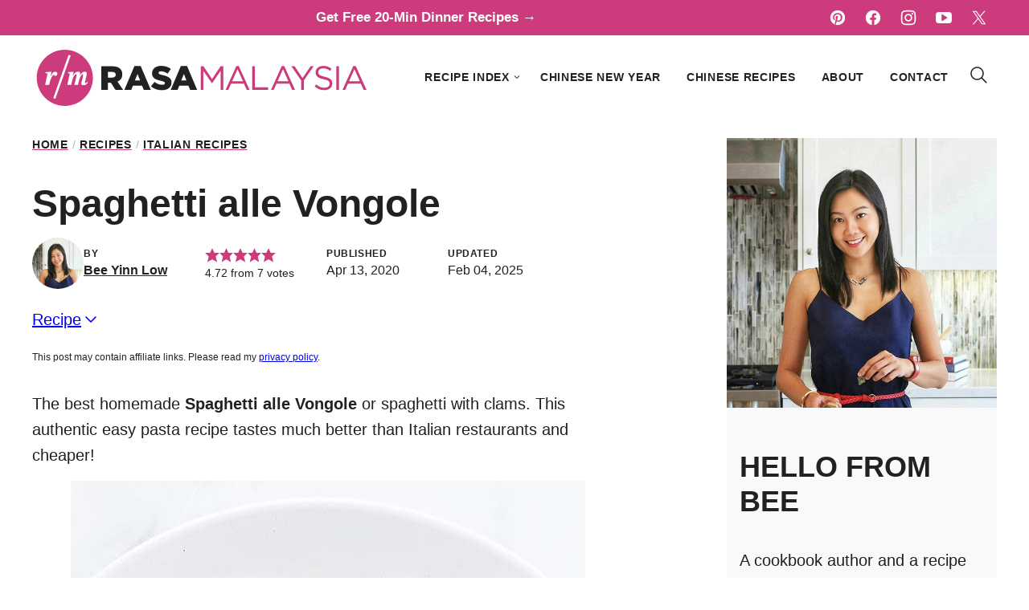

--- FILE ---
content_type: text/html; charset=UTF-8
request_url: https://rasamalaysia.com/spaghetti-alle-vongole/
body_size: 85864
content:
<!DOCTYPE html><html lang="en-US">
<head><meta charset="UTF-8"><script>if(navigator.userAgent.match(/MSIE|Internet Explorer/i)||navigator.userAgent.match(/Trident\/7\..*?rv:11/i)){var href=document.location.href;if(!href.match(/[?&]nowprocket/)){if(href.indexOf("?")==-1){if(href.indexOf("#")==-1){document.location.href=href+"?nowprocket=1"}else{document.location.href=href.replace("#","?nowprocket=1#")}}else{if(href.indexOf("#")==-1){document.location.href=href+"&nowprocket=1"}else{document.location.href=href.replace("#","&nowprocket=1#")}}}}</script><script>(()=>{class RocketLazyLoadScripts{constructor(){this.v="2.0.4",this.userEvents=["keydown","keyup","mousedown","mouseup","mousemove","mouseover","mouseout","touchmove","touchstart","touchend","touchcancel","wheel","click","dblclick","input"],this.attributeEvents=["onblur","onclick","oncontextmenu","ondblclick","onfocus","onmousedown","onmouseenter","onmouseleave","onmousemove","onmouseout","onmouseover","onmouseup","onmousewheel","onscroll","onsubmit"]}async t(){this.i(),this.o(),/iP(ad|hone)/.test(navigator.userAgent)&&this.h(),this.u(),this.l(this),this.m(),this.k(this),this.p(this),this._(),await Promise.all([this.R(),this.L()]),this.lastBreath=Date.now(),this.S(this),this.P(),this.D(),this.O(),this.M(),await this.C(this.delayedScripts.normal),await this.C(this.delayedScripts.defer),await this.C(this.delayedScripts.async),await this.T(),await this.F(),await this.j(),await this.A(),window.dispatchEvent(new Event("rocket-allScriptsLoaded")),this.everythingLoaded=!0,this.lastTouchEnd&&await new Promise(t=>setTimeout(t,500-Date.now()+this.lastTouchEnd)),this.I(),this.H(),this.U(),this.W()}i(){this.CSPIssue=sessionStorage.getItem("rocketCSPIssue"),document.addEventListener("securitypolicyviolation",t=>{this.CSPIssue||"script-src-elem"!==t.violatedDirective||"data"!==t.blockedURI||(this.CSPIssue=!0,sessionStorage.setItem("rocketCSPIssue",!0))},{isRocket:!0})}o(){window.addEventListener("pageshow",t=>{this.persisted=t.persisted,this.realWindowLoadedFired=!0},{isRocket:!0}),window.addEventListener("pagehide",()=>{this.onFirstUserAction=null},{isRocket:!0})}h(){let t;function e(e){t=e}window.addEventListener("touchstart",e,{isRocket:!0}),window.addEventListener("touchend",function i(o){o.changedTouches[0]&&t.changedTouches[0]&&Math.abs(o.changedTouches[0].pageX-t.changedTouches[0].pageX)<10&&Math.abs(o.changedTouches[0].pageY-t.changedTouches[0].pageY)<10&&o.timeStamp-t.timeStamp<200&&(window.removeEventListener("touchstart",e,{isRocket:!0}),window.removeEventListener("touchend",i,{isRocket:!0}),"INPUT"===o.target.tagName&&"text"===o.target.type||(o.target.dispatchEvent(new TouchEvent("touchend",{target:o.target,bubbles:!0})),o.target.dispatchEvent(new MouseEvent("mouseover",{target:o.target,bubbles:!0})),o.target.dispatchEvent(new PointerEvent("click",{target:o.target,bubbles:!0,cancelable:!0,detail:1,clientX:o.changedTouches[0].clientX,clientY:o.changedTouches[0].clientY})),event.preventDefault()))},{isRocket:!0})}q(t){this.userActionTriggered||("mousemove"!==t.type||this.firstMousemoveIgnored?"keyup"===t.type||"mouseover"===t.type||"mouseout"===t.type||(this.userActionTriggered=!0,this.onFirstUserAction&&this.onFirstUserAction()):this.firstMousemoveIgnored=!0),"click"===t.type&&t.preventDefault(),t.stopPropagation(),t.stopImmediatePropagation(),"touchstart"===this.lastEvent&&"touchend"===t.type&&(this.lastTouchEnd=Date.now()),"click"===t.type&&(this.lastTouchEnd=0),this.lastEvent=t.type,t.composedPath&&t.composedPath()[0].getRootNode()instanceof ShadowRoot&&(t.rocketTarget=t.composedPath()[0]),this.savedUserEvents.push(t)}u(){this.savedUserEvents=[],this.userEventHandler=this.q.bind(this),this.userEvents.forEach(t=>window.addEventListener(t,this.userEventHandler,{passive:!1,isRocket:!0})),document.addEventListener("visibilitychange",this.userEventHandler,{isRocket:!0})}U(){this.userEvents.forEach(t=>window.removeEventListener(t,this.userEventHandler,{passive:!1,isRocket:!0})),document.removeEventListener("visibilitychange",this.userEventHandler,{isRocket:!0}),this.savedUserEvents.forEach(t=>{(t.rocketTarget||t.target).dispatchEvent(new window[t.constructor.name](t.type,t))})}m(){const t="return false",e=Array.from(this.attributeEvents,t=>"data-rocket-"+t),i="["+this.attributeEvents.join("],[")+"]",o="[data-rocket-"+this.attributeEvents.join("],[data-rocket-")+"]",s=(e,i,o)=>{o&&o!==t&&(e.setAttribute("data-rocket-"+i,o),e["rocket"+i]=new Function("event",o),e.setAttribute(i,t))};new MutationObserver(t=>{for(const n of t)"attributes"===n.type&&(n.attributeName.startsWith("data-rocket-")||this.everythingLoaded?n.attributeName.startsWith("data-rocket-")&&this.everythingLoaded&&this.N(n.target,n.attributeName.substring(12)):s(n.target,n.attributeName,n.target.getAttribute(n.attributeName))),"childList"===n.type&&n.addedNodes.forEach(t=>{if(t.nodeType===Node.ELEMENT_NODE)if(this.everythingLoaded)for(const i of[t,...t.querySelectorAll(o)])for(const t of i.getAttributeNames())e.includes(t)&&this.N(i,t.substring(12));else for(const e of[t,...t.querySelectorAll(i)])for(const t of e.getAttributeNames())this.attributeEvents.includes(t)&&s(e,t,e.getAttribute(t))})}).observe(document,{subtree:!0,childList:!0,attributeFilter:[...this.attributeEvents,...e]})}I(){this.attributeEvents.forEach(t=>{document.querySelectorAll("[data-rocket-"+t+"]").forEach(e=>{this.N(e,t)})})}N(t,e){const i=t.getAttribute("data-rocket-"+e);i&&(t.setAttribute(e,i),t.removeAttribute("data-rocket-"+e))}k(t){Object.defineProperty(HTMLElement.prototype,"onclick",{get(){return this.rocketonclick||null},set(e){this.rocketonclick=e,this.setAttribute(t.everythingLoaded?"onclick":"data-rocket-onclick","this.rocketonclick(event)")}})}S(t){function e(e,i){let o=e[i];e[i]=null,Object.defineProperty(e,i,{get:()=>o,set(s){t.everythingLoaded?o=s:e["rocket"+i]=o=s}})}e(document,"onreadystatechange"),e(window,"onload"),e(window,"onpageshow");try{Object.defineProperty(document,"readyState",{get:()=>t.rocketReadyState,set(e){t.rocketReadyState=e},configurable:!0}),document.readyState="loading"}catch(t){console.log("WPRocket DJE readyState conflict, bypassing")}}l(t){this.originalAddEventListener=EventTarget.prototype.addEventListener,this.originalRemoveEventListener=EventTarget.prototype.removeEventListener,this.savedEventListeners=[],EventTarget.prototype.addEventListener=function(e,i,o){o&&o.isRocket||!t.B(e,this)&&!t.userEvents.includes(e)||t.B(e,this)&&!t.userActionTriggered||e.startsWith("rocket-")||t.everythingLoaded?t.originalAddEventListener.call(this,e,i,o):(t.savedEventListeners.push({target:this,remove:!1,type:e,func:i,options:o}),"mouseenter"!==e&&"mouseleave"!==e||t.originalAddEventListener.call(this,e,t.savedUserEvents.push,o))},EventTarget.prototype.removeEventListener=function(e,i,o){o&&o.isRocket||!t.B(e,this)&&!t.userEvents.includes(e)||t.B(e,this)&&!t.userActionTriggered||e.startsWith("rocket-")||t.everythingLoaded?t.originalRemoveEventListener.call(this,e,i,o):t.savedEventListeners.push({target:this,remove:!0,type:e,func:i,options:o})}}J(t,e){this.savedEventListeners=this.savedEventListeners.filter(i=>{let o=i.type,s=i.target||window;return e!==o||t!==s||(this.B(o,s)&&(i.type="rocket-"+o),this.$(i),!1)})}H(){EventTarget.prototype.addEventListener=this.originalAddEventListener,EventTarget.prototype.removeEventListener=this.originalRemoveEventListener,this.savedEventListeners.forEach(t=>this.$(t))}$(t){t.remove?this.originalRemoveEventListener.call(t.target,t.type,t.func,t.options):this.originalAddEventListener.call(t.target,t.type,t.func,t.options)}p(t){let e;function i(e){return t.everythingLoaded?e:e.split(" ").map(t=>"load"===t||t.startsWith("load.")?"rocket-jquery-load":t).join(" ")}function o(o){function s(e){const s=o.fn[e];o.fn[e]=o.fn.init.prototype[e]=function(){return this[0]===window&&t.userActionTriggered&&("string"==typeof arguments[0]||arguments[0]instanceof String?arguments[0]=i(arguments[0]):"object"==typeof arguments[0]&&Object.keys(arguments[0]).forEach(t=>{const e=arguments[0][t];delete arguments[0][t],arguments[0][i(t)]=e})),s.apply(this,arguments),this}}if(o&&o.fn&&!t.allJQueries.includes(o)){const e={DOMContentLoaded:[],"rocket-DOMContentLoaded":[]};for(const t in e)document.addEventListener(t,()=>{e[t].forEach(t=>t())},{isRocket:!0});o.fn.ready=o.fn.init.prototype.ready=function(i){function s(){parseInt(o.fn.jquery)>2?setTimeout(()=>i.bind(document)(o)):i.bind(document)(o)}return"function"==typeof i&&(t.realDomReadyFired?!t.userActionTriggered||t.fauxDomReadyFired?s():e["rocket-DOMContentLoaded"].push(s):e.DOMContentLoaded.push(s)),o([])},s("on"),s("one"),s("off"),t.allJQueries.push(o)}e=o}t.allJQueries=[],o(window.jQuery),Object.defineProperty(window,"jQuery",{get:()=>e,set(t){o(t)}})}P(){const t=new Map;document.write=document.writeln=function(e){const i=document.currentScript,o=document.createRange(),s=i.parentElement;let n=t.get(i);void 0===n&&(n=i.nextSibling,t.set(i,n));const c=document.createDocumentFragment();o.setStart(c,0),c.appendChild(o.createContextualFragment(e)),s.insertBefore(c,n)}}async R(){return new Promise(t=>{this.userActionTriggered?t():this.onFirstUserAction=t})}async L(){return new Promise(t=>{document.addEventListener("DOMContentLoaded",()=>{this.realDomReadyFired=!0,t()},{isRocket:!0})})}async j(){return this.realWindowLoadedFired?Promise.resolve():new Promise(t=>{window.addEventListener("load",t,{isRocket:!0})})}M(){this.pendingScripts=[];this.scriptsMutationObserver=new MutationObserver(t=>{for(const e of t)e.addedNodes.forEach(t=>{"SCRIPT"!==t.tagName||t.noModule||t.isWPRocket||this.pendingScripts.push({script:t,promise:new Promise(e=>{const i=()=>{const i=this.pendingScripts.findIndex(e=>e.script===t);i>=0&&this.pendingScripts.splice(i,1),e()};t.addEventListener("load",i,{isRocket:!0}),t.addEventListener("error",i,{isRocket:!0}),setTimeout(i,1e3)})})})}),this.scriptsMutationObserver.observe(document,{childList:!0,subtree:!0})}async F(){await this.X(),this.pendingScripts.length?(await this.pendingScripts[0].promise,await this.F()):this.scriptsMutationObserver.disconnect()}D(){this.delayedScripts={normal:[],async:[],defer:[]},document.querySelectorAll("script[type$=rocketlazyloadscript]").forEach(t=>{t.hasAttribute("data-rocket-src")?t.hasAttribute("async")&&!1!==t.async?this.delayedScripts.async.push(t):t.hasAttribute("defer")&&!1!==t.defer||"module"===t.getAttribute("data-rocket-type")?this.delayedScripts.defer.push(t):this.delayedScripts.normal.push(t):this.delayedScripts.normal.push(t)})}async _(){await this.L();let t=[];document.querySelectorAll("script[type$=rocketlazyloadscript][data-rocket-src]").forEach(e=>{let i=e.getAttribute("data-rocket-src");if(i&&!i.startsWith("data:")){i.startsWith("//")&&(i=location.protocol+i);try{const o=new URL(i).origin;o!==location.origin&&t.push({src:o,crossOrigin:e.crossOrigin||"module"===e.getAttribute("data-rocket-type")})}catch(t){}}}),t=[...new Map(t.map(t=>[JSON.stringify(t),t])).values()],this.Y(t,"preconnect")}async G(t){if(await this.K(),!0!==t.noModule||!("noModule"in HTMLScriptElement.prototype))return new Promise(e=>{let i;function o(){(i||t).setAttribute("data-rocket-status","executed"),e()}try{if(navigator.userAgent.includes("Firefox/")||""===navigator.vendor||this.CSPIssue)i=document.createElement("script"),[...t.attributes].forEach(t=>{let e=t.nodeName;"type"!==e&&("data-rocket-type"===e&&(e="type"),"data-rocket-src"===e&&(e="src"),i.setAttribute(e,t.nodeValue))}),t.text&&(i.text=t.text),t.nonce&&(i.nonce=t.nonce),i.hasAttribute("src")?(i.addEventListener("load",o,{isRocket:!0}),i.addEventListener("error",()=>{i.setAttribute("data-rocket-status","failed-network"),e()},{isRocket:!0}),setTimeout(()=>{i.isConnected||e()},1)):(i.text=t.text,o()),i.isWPRocket=!0,t.parentNode.replaceChild(i,t);else{const i=t.getAttribute("data-rocket-type"),s=t.getAttribute("data-rocket-src");i?(t.type=i,t.removeAttribute("data-rocket-type")):t.removeAttribute("type"),t.addEventListener("load",o,{isRocket:!0}),t.addEventListener("error",i=>{this.CSPIssue&&i.target.src.startsWith("data:")?(console.log("WPRocket: CSP fallback activated"),t.removeAttribute("src"),this.G(t).then(e)):(t.setAttribute("data-rocket-status","failed-network"),e())},{isRocket:!0}),s?(t.fetchPriority="high",t.removeAttribute("data-rocket-src"),t.src=s):t.src="data:text/javascript;base64,"+window.btoa(unescape(encodeURIComponent(t.text)))}}catch(i){t.setAttribute("data-rocket-status","failed-transform"),e()}});t.setAttribute("data-rocket-status","skipped")}async C(t){const e=t.shift();return e?(e.isConnected&&await this.G(e),this.C(t)):Promise.resolve()}O(){this.Y([...this.delayedScripts.normal,...this.delayedScripts.defer,...this.delayedScripts.async],"preload")}Y(t,e){this.trash=this.trash||[];let i=!0;var o=document.createDocumentFragment();t.forEach(t=>{const s=t.getAttribute&&t.getAttribute("data-rocket-src")||t.src;if(s&&!s.startsWith("data:")){const n=document.createElement("link");n.href=s,n.rel=e,"preconnect"!==e&&(n.as="script",n.fetchPriority=i?"high":"low"),t.getAttribute&&"module"===t.getAttribute("data-rocket-type")&&(n.crossOrigin=!0),t.crossOrigin&&(n.crossOrigin=t.crossOrigin),t.integrity&&(n.integrity=t.integrity),t.nonce&&(n.nonce=t.nonce),o.appendChild(n),this.trash.push(n),i=!1}}),document.head.appendChild(o)}W(){this.trash.forEach(t=>t.remove())}async T(){try{document.readyState="interactive"}catch(t){}this.fauxDomReadyFired=!0;try{await this.K(),this.J(document,"readystatechange"),document.dispatchEvent(new Event("rocket-readystatechange")),await this.K(),document.rocketonreadystatechange&&document.rocketonreadystatechange(),await this.K(),this.J(document,"DOMContentLoaded"),document.dispatchEvent(new Event("rocket-DOMContentLoaded")),await this.K(),this.J(window,"DOMContentLoaded"),window.dispatchEvent(new Event("rocket-DOMContentLoaded"))}catch(t){console.error(t)}}async A(){try{document.readyState="complete"}catch(t){}try{await this.K(),this.J(document,"readystatechange"),document.dispatchEvent(new Event("rocket-readystatechange")),await this.K(),document.rocketonreadystatechange&&document.rocketonreadystatechange(),await this.K(),this.J(window,"load"),window.dispatchEvent(new Event("rocket-load")),await this.K(),window.rocketonload&&window.rocketonload(),await this.K(),this.allJQueries.forEach(t=>t(window).trigger("rocket-jquery-load")),await this.K(),this.J(window,"pageshow");const t=new Event("rocket-pageshow");t.persisted=this.persisted,window.dispatchEvent(t),await this.K(),window.rocketonpageshow&&window.rocketonpageshow({persisted:this.persisted})}catch(t){console.error(t)}}async K(){Date.now()-this.lastBreath>45&&(await this.X(),this.lastBreath=Date.now())}async X(){return document.hidden?new Promise(t=>setTimeout(t)):new Promise(t=>requestAnimationFrame(t))}B(t,e){return e===document&&"readystatechange"===t||(e===document&&"DOMContentLoaded"===t||(e===window&&"DOMContentLoaded"===t||(e===window&&"load"===t||e===window&&"pageshow"===t)))}static run(){(new RocketLazyLoadScripts).t()}}RocketLazyLoadScripts.run()})();</script><meta name='robots' content='index, follow, max-image-preview:large, max-snippet:-1, max-video-preview:-1' />
	<style></style>
	    <!-- Global site tag (gtag.js) - Google Analytics -->
    <script async src="https://www.googletagmanager.com/gtag/js?id=G-RBQPE4ZRZN"></script>
    <script>
        window.dataLayer = window.dataLayer || [];
        function gtag(){dataLayer.push(arguments);}
        gtag('js', new Date());
        gtag('config', 'G-RBQPE4ZRZN');
        gtag('config', 'UA-433502-2'); 
    </script>
    
	<!-- This site is optimized with the Yoast SEO Premium plugin v26.8 (Yoast SEO v26.8) - https://yoast.com/product/yoast-seo-premium-wordpress/ -->
	<title>Spaghetti alle Vongole - Spaghetti with Clams - Rasa Malaysia</title>
<link data-rocket-prefetch href="https://exchange.mediavine.com" rel="dns-prefetch">
<link data-rocket-prefetch href="https://scripts.mediavine.com" rel="dns-prefetch">
<link data-rocket-prefetch href="https://www.google-analytics.com" rel="dns-prefetch">
<link data-rocket-prefetch href="https://www.googletagmanager.com" rel="dns-prefetch">
<link data-rocket-prefetch href="https://securepubads.g.doubleclick.net" rel="dns-prefetch">
<link data-rocket-prefetch href="https://eu-us.consentmanager.net" rel="dns-prefetch">
<link data-rocket-prefetch href="https://eu-us-cdn.consentmanager.net" rel="dns-prefetch">
<link data-rocket-prefetch href="https://faves.grow.me" rel="dns-prefetch">
<link data-rocket-prefetch href="https://challenges.cloudflare.com" rel="dns-prefetch">
<style id="wpr-usedcss">img:is([sizes=auto i],[sizes^="auto," i]){contain-intrinsic-size:3000px 1500px}:root{--comment-rating-star-color:#343434}.wprm-comment-rating svg path{fill:var(--comment-rating-star-color)}.wprm-comment-rating svg polygon{stroke:var(--comment-rating-star-color)}.wprm-comment-rating .wprm-rating-star-full svg path{stroke:var(--comment-rating-star-color);fill:var(--comment-rating-star-color)}.wprm-comment-rating .wprm-rating-star-empty svg path{stroke:var(--comment-rating-star-color);fill:none}.wprm-comment-ratings-container svg .wprm-star-full{fill:var(--comment-rating-star-color)}.wprm-comment-ratings-container svg .wprm-star-empty{stroke:var(--comment-rating-star-color)}body:not(:hover) fieldset.wprm-comment-ratings-container:focus-within span{outline:#4d90fe solid 1px}.comment-form-wprm-rating{margin-bottom:20px;margin-top:5px;text-align:left}.comment-form-wprm-rating .wprm-rating-stars{display:inline-block;vertical-align:middle}fieldset.wprm-comment-ratings-container{background:0 0;border:0;display:inline-block;margin:0;padding:0;position:relative}fieldset.wprm-comment-ratings-container legend{left:0;opacity:0;position:absolute}fieldset.wprm-comment-ratings-container br{display:none}fieldset.wprm-comment-ratings-container input[type=radio]{border:0;cursor:pointer;float:left;height:16px;margin:0!important;min-height:0;min-width:0;opacity:0;padding:0!important;width:16px}fieldset.wprm-comment-ratings-container input[type=radio]:first-child{margin-left:-16px}fieldset.wprm-comment-ratings-container span{font-size:0;height:16px;left:0;opacity:0;pointer-events:none;position:absolute;top:0;width:80px}fieldset.wprm-comment-ratings-container span svg{height:100%!important;width:100%!important}fieldset.wprm-comment-ratings-container input:checked+span,fieldset.wprm-comment-ratings-container input:hover+span{opacity:1}fieldset.wprm-comment-ratings-container input:hover+span~span{display:none}.rtl .comment-form-wprm-rating{text-align:right}.rtl img.wprm-comment-rating{transform:scaleX(-1)}.rtl fieldset.wprm-comment-ratings-container span{left:inherit;right:0}.rtl fieldset.wprm-comment-ratings-container span svg{transform:scaleX(-1)}:root{--wprm-popup-font-size:16px;--wprm-popup-background:#fff;--wprm-popup-title:#000;--wprm-popup-content:#444;--wprm-popup-button-background:#5a822b;--wprm-popup-button-text:#fff}.wprm-popup-modal{display:none}.wprm-popup-modal.is-open{display:block}.wprm-popup-modal__overlay{align-items:center;background:rgba(0,0,0,.6);bottom:0;display:flex;justify-content:center;left:0;position:fixed;right:0;top:0;z-index:2147483646}.wprm-popup-modal__container{background-color:var(--wprm-popup-background);border-radius:4px;box-sizing:border-box;font-size:var(--wprm-popup-font-size);max-height:100vh;max-width:100%;overflow-y:auto;padding:30px}.wprm-popup-modal__header{align-items:center;display:flex;justify-content:space-between;margin-bottom:10px}.wprm-popup-modal__title{box-sizing:border-box;color:var(--wprm-popup-title);font-size:1.2em;font-weight:600;line-height:1.25;margin-bottom:0;margin-top:0}.wprm-popup-modal__header .wprm-popup-modal__close{background:0 0;border:0;cursor:pointer;width:18px}.wprm-popup-modal__header .wprm-popup-modal__close:before{color:var(--wprm-popup-title);content:"✕";font-size:var(--wprm-popup-font-size)}.wprm-popup-modal__content{color:var(--wprm-popup-content);line-height:1.5}.wprm-popup-modal__content p{font-size:1em;line-height:1.5}.wprm-popup-modal__footer{margin-top:20px}.wprm-popup-modal__btn{-webkit-appearance:button;background-color:var(--wprm-popup-button-background);border-radius:.25em;border-style:none;border-width:0;color:var(--wprm-popup-button-text);cursor:pointer;font-size:1em;line-height:1.15;margin:0;overflow:visible;padding:.5em 1em;text-transform:none;will-change:transform;-moz-osx-font-smoothing:grayscale;-webkit-backface-visibility:hidden;backface-visibility:hidden;-webkit-transform:translateZ(0);transform:translateZ(0);transition:-webkit-transform .25s ease-out;transition:transform .25s ease-out;transition:transform .25s ease-out,-webkit-transform .25s ease-out}.wprm-popup-modal__btn:focus,.wprm-popup-modal__btn:hover{-webkit-transform:scale(1.05);transform:scale(1.05)}@keyframes wprmPopupModalFadeIn{0%{opacity:0}to{opacity:1}}@keyframes wprmPopupModalFadeOut{0%{opacity:1}to{opacity:0}}@keyframes wprmPopupModalSlideIn{0%{transform:translateY(15%)}to{transform:translateY(0)}}@keyframes wprmPopupModalSlideOut{0%{transform:translateY(0)}to{transform:translateY(-10%)}}.wprm-popup-modal[aria-hidden=false] .wprm-popup-modal__overlay{animation:.3s cubic-bezier(0,0,.2,1) wprmPopupModalFadeIn}.wprm-popup-modal[aria-hidden=false] .wprm-popup-modal__container{animation:.3s cubic-bezier(0,0,.2,1) wprmPopupModalSlideIn}.wprm-popup-modal[aria-hidden=true] .wprm-popup-modal__overlay{animation:.3s cubic-bezier(0,0,.2,1) wprmPopupModalFadeOut}.wprm-popup-modal[aria-hidden=true] .wprm-popup-modal__container{animation:.3s cubic-bezier(0,0,.2,1) wprmPopupModalSlideOut}.wprm-popup-modal .wprm-popup-modal__container,.wprm-popup-modal .wprm-popup-modal__overlay{will-change:transform}.tippy-box[data-animation=fade][data-state=hidden]{opacity:0}[data-tippy-root]{max-width:calc(100vw - 10px)}.tippy-box{background-color:#333;border-radius:4px;color:#fff;font-size:14px;line-height:1.4;outline:0;position:relative;transition-property:transform,visibility,opacity;white-space:normal}.tippy-box[data-placement^=top]>.tippy-arrow{bottom:0}.tippy-box[data-placement^=top]>.tippy-arrow:before{border-top-color:initial;border-width:8px 8px 0;bottom:-7px;left:0;transform-origin:center top}.tippy-box[data-placement^=bottom]>.tippy-arrow{top:0}.tippy-box[data-placement^=bottom]>.tippy-arrow:before{border-bottom-color:initial;border-width:0 8px 8px;left:0;top:-7px;transform-origin:center bottom}.tippy-box[data-placement^=left]>.tippy-arrow{right:0}.tippy-box[data-placement^=left]>.tippy-arrow:before{border-left-color:initial;border-width:8px 0 8px 8px;right:-7px;transform-origin:center left}.tippy-box[data-placement^=right]>.tippy-arrow{left:0}.tippy-box[data-placement^=right]>.tippy-arrow:before{border-right-color:initial;border-width:8px 8px 8px 0;left:-7px;transform-origin:center right}.tippy-box[data-inertia][data-state=visible]{transition-timing-function:cubic-bezier(.54,1.5,.38,1.11)}.tippy-arrow{color:#333;height:16px;width:16px}.tippy-arrow:before{border-color:transparent;border-style:solid;content:"";position:absolute}.tippy-content{padding:5px 9px;position:relative;z-index:1}.tippy-box[data-theme=wprm] .tippy-content p:first-child{margin-top:0}.tippy-box[data-theme=wprm] .tippy-content p:last-child{margin-bottom:0}.tippy-box[data-theme~=wprm-variable]{background-color:var(--wprm-tippy-background)}.tippy-box[data-theme~=wprm-variable][data-placement^=top]>.tippy-arrow:before{border-top-color:var(--wprm-tippy-background)}.tippy-box[data-theme~=wprm-variable][data-placement^=bottom]>.tippy-arrow:before{border-bottom-color:var(--wprm-tippy-background)}.tippy-box[data-theme~=wprm-variable][data-placement^=left]>.tippy-arrow:before{border-left-color:var(--wprm-tippy-background)}.tippy-box[data-theme~=wprm-variable][data-placement^=right]>.tippy-arrow:before{border-right-color:var(--wprm-tippy-background)}img.wprm-comment-rating{display:block;margin:5px 0}img.wprm-comment-rating+br{display:none}.wprm-rating-star svg{display:inline;height:16px;margin:0;vertical-align:middle;width:16px}.wprm-loader{animation:1s ease-in-out infinite wprmSpin;-webkit-animation:1s ease-in-out infinite wprmSpin;border:2px solid hsla(0,0%,78%,.3);border-radius:50%;border-top-color:#444;display:inline-block;height:10px;width:10px}@keyframes wprmSpin{to{-webkit-transform:rotate(1turn)}}@-webkit-keyframes wprmSpin{to{-webkit-transform:rotate(1turn)}}.wprm-recipe-container{outline:0}.wprm-recipe{overflow:hidden;zoom:1;clear:both;text-align:left}.wprm-recipe *{box-sizing:border-box}.wprm-recipe ol,.wprm-recipe ul{-webkit-margin-before:0;-webkit-margin-after:0;-webkit-padding-start:0;margin:0;padding:0}.wprm-recipe li{font-size:1em;margin:0 0 0 32px;padding:0}.wprm-recipe p{font-size:1em;margin:0;padding:0}.wprm-recipe li,.wprm-recipe li.wprm-recipe-instruction{list-style-position:outside}.wprm-recipe li:before{display:none}.wprm-recipe h1,.wprm-recipe h2,.wprm-recipe h3{clear:none;font-variant:normal;letter-spacing:normal;margin:0;padding:0;text-transform:none}.wprm-recipe a.wprm-recipe-link,.wprm-recipe a.wprm-recipe-link:hover{-webkit-box-shadow:none;-moz-box-shadow:none;box-shadow:none}body:not(.wprm-print) .wprm-recipe p:first-letter{color:inherit;font-family:inherit;font-size:inherit;line-height:inherit;margin:inherit;padding:inherit}.rtl .wprm-recipe{text-align:right}.rtl .wprm-recipe li{margin:0 32px 0 0}.wprm-screen-reader-text{border:0;clip:rect(1px,1px,1px,1px);clip-path:inset(50%);height:1px;margin:-1px;overflow:hidden;padding:0;position:absolute!important;width:1px;word-wrap:normal!important}.wprm-call-to-action.wprm-call-to-action-simple{align-items:center;display:flex;gap:20px;justify-content:center;margin-top:10px;padding:5px 10px}.wprm-call-to-action.wprm-call-to-action-simple .wprm-call-to-action-icon{font-size:2.2em;margin:5px 0}.wprm-call-to-action.wprm-call-to-action-simple .wprm-call-to-action-icon svg{margin-top:0}.wprm-call-to-action.wprm-call-to-action-simple .wprm-call-to-action-text-container{margin:5px 0}.wprm-call-to-action.wprm-call-to-action-simple .wprm-call-to-action-text-container .wprm-call-to-action-header{display:block;font-size:1.3em;font-weight:700}@media (max-width:450px){.wprm-call-to-action.wprm-call-to-action-simple{flex-wrap:wrap}.wprm-call-to-action.wprm-call-to-action-simple .wprm-call-to-action-text-container{text-align:center}}.wprm-recipe-block-container-separate,.wprm-recipe-block-container-separated,.wprm-recipe-block-container-separated .wprm-recipe-details-label{display:block}.wprm-recipe-details-unit{font-size:.8em}@media only screen and (max-width:600px){.wprm-recipe-details-unit{font-size:1em}}.wprm-expandable-container,.wprm-expandable-container-separated{--wprm-expandable-text-color:#333;--wprm-expandable-button-color:#fff;--wprm-expandable-border-color:#333;--wprm-expandable-border-radius:0px;--wprm-expandable-vertical-padding:5px;--wprm-expandable-horizontal-padding:5px}.wprm-expandable-container a.wprm-expandable-button,.wprm-expandable-container button.wprm-expandable-button,.wprm-expandable-container-separated a.wprm-expandable-button,.wprm-expandable-container-separated button.wprm-expandable-button{color:var(--wprm-expandable-text-color)}.wprm-expandable-container button.wprm-expandable-button,.wprm-expandable-container-separated button.wprm-expandable-button{background-color:var(--wprm-expandable-button-color);border-color:var(--wprm-expandable-border-color);border-radius:var(--wprm-expandable-border-radius);padding:var(--wprm-expandable-vertical-padding) var(--wprm-expandable-horizontal-padding)}.wprm-expandable-container-separated.wprm-expandable-expanded .wprm-expandable-button-show,.wprm-expandable-container.wprm-expandable-expanded .wprm-expandable-button-show{display:none}.wprm-expandable-separated-content-collapsed{display:none!important}.wprm-block-text-normal{font-style:normal;font-weight:400;text-transform:none}.wprm-block-text-bold{font-weight:700!important}.wprm-align-left{text-align:left}.wprm-recipe-header .wprm-recipe-icon:not(.wprm-collapsible-icon){margin-right:10px}.wprm-recipe-header.wprm-header-has-actions{align-items:center;display:flex;flex-wrap:wrap}.wprm-recipe-header .wprm-recipe-adjustable-servings-container{font-size:16px;font-style:normal;font-weight:400;opacity:1;text-transform:none}.wprm-recipe-icon svg{display:inline;height:1.3em;margin-top:-.15em;overflow:visible;vertical-align:middle;width:1.3em}.wprm-recipe-image img{display:block;margin:0 auto}.wprm-recipe-image .dpsp-pin-it-wrapper{margin:0 auto}.wprm-recipe-ingredients-container.wprm-recipe-images-before .wprm-recipe-ingredient-image{margin-right:10px}.wprm-recipe-ingredients-container .wprm-recipe-ingredient-image{flex-shrink:0}.wprm-recipe-ingredients-container .wprm-recipe-ingredient-image img{vertical-align:middle}.wprm-recipe-ingredients-container .wprm-recipe-ingredient-notes-faded{opacity:.7}.wprm-recipe-shop-instacart-loading{cursor:wait;opacity:.5}.wprm-recipe-shop-instacart{align-items:center;border:1px solid #003d29;border-radius:23px;cursor:pointer;display:inline-flex;font-family:Instacart,system-ui,-apple-system,BlinkMacSystemFont,Segoe UI,Roboto,Oxygen,Ubuntu,Cantarell,Open Sans,Helvetica Neue,sans-serif;font-size:14px;height:46px;padding:0 18px}.wprm-recipe-shop-instacart>img{height:22px!important;margin:0!important;padding:0!important;width:auto!important}.wprm-recipe-shop-instacart>span{margin-left:10px}.wprm-recipe-instructions-container .wprm-recipe-instruction-text{font-size:1em}.wprm-recipe-instructions-container .wprm-recipe-instruction-media{margin:5px 0 15px;max-width:100%}.wprm-recipe-link{cursor:pointer;text-decoration:none}.wprm-nutrition-label-container-simple .wprm-nutrition-label-text-nutrition-unit{font-size:.85em}.wprm-recipe-rating{white-space:nowrap}.wprm-recipe-rating svg{height:1.1em;margin-top:-.15em!important;margin:0;vertical-align:middle;width:1.1em}.wprm-recipe-rating.wprm-recipe-rating-inline{align-items:center;display:inline-flex}.wprm-recipe-rating.wprm-recipe-rating-inline .wprm-recipe-rating-details{display:inline-block;margin-left:10px}.wprm-recipe-rating .wprm-recipe-rating-details{font-size:.8em}.wprm-spacer{background:0 0!important;display:block!important;font-size:0;height:10px;line-height:0;width:100%}.wprm-spacer+.wprm-spacer{display:none!important}.wprm-recipe-instruction-text .wprm-spacer,.wprm-recipe-notes .wprm-spacer,.wprm-recipe-summary .wprm-spacer{display:block!important}.wprm-toggle-switch-container{align-items:center;display:flex;margin:10px 0}.wprm-toggle-switch-container label{cursor:pointer;flex-shrink:0;font-size:1em;margin:0}.wprm-toggle-switch-container .wprm-prevent-sleep-description{font-size:.8em;line-height:1.1em;margin-left:10px}.wprm-toggle-switch{align-items:center;display:inline-flex;position:relative}.wprm-toggle-switch input{height:0;margin:0;min-width:0;opacity:0;padding:0;width:0}.wprm-toggle-switch .wprm-toggle-switch-slider{align-items:center;cursor:pointer;display:inline-flex;gap:5px;position:relative;-webkit-transition:.4s;transition:.4s;--switch-height:28px;height:var(--switch-height);--knob-size:calc(var(--switch-height)*0.8);--switch-off-color:#ccc;--switch-off-text:#333;--switch-off-knob:#fff;--switch-on-color:#333;--switch-on-text:#fff;--switch-on-knob:#fff;background-color:var(--switch-off-color)}.wprm-toggle-switch .wprm-toggle-switch-slider:before{background-color:var(--switch-off-knob);content:"";height:var(--knob-size);left:calc(var(--knob-size)/5);position:absolute;-webkit-transition:.4s;transition:.4s;width:var(--knob-size)}.wprm-toggle-switch input:checked+.wprm-toggle-switch-slider{background-color:var(--switch-on-color)}.wprm-toggle-switch input:focus+.wprm-toggle-switch-slider{box-shadow:0 0 0 3px rgba(0,0,0,.12)}.wprm-toggle-switch input:checked+.wprm-toggle-switch-slider:before{background-color:var(--switch-on-knob);left:calc(100% - var(--knob-size) - var(--knob-size)/ 5)}.wprm-toggle-switch .wprm-toggle-switch-label{margin-left:10px}.wprm-toggle-switch-outside .wprm-toggle-switch-slider{width:calc(var(--switch-height)*2)}.wprm-toggle-switch-rounded .wprm-toggle-switch-slider{border-radius:999px}.wprm-toggle-switch-rounded .wprm-toggle-switch-slider:before{border-radius:50%}.wprm-toggle-container button.wprm-toggle{border:none;border-radius:0;box-shadow:none;cursor:pointer;display:inline-block;font-size:inherit;font-weight:inherit;letter-spacing:inherit;line-height:inherit;text-decoration:none;text-transform:inherit;white-space:nowrap}.wprm-toggle-container button.wprm-toggle:focus{outline:0}.wprm-toggle-buttons-container{--wprm-toggle-button-background:#fff;--wprm-toggle-button-accent:#333;--wprm-toggle-button-radius:3px;align-items:stretch;background-color:var(--wprm-toggle-button-background);border:1px solid var(--wprm-toggle-button-accent);border-radius:var(--wprm-toggle-button-radius);color:var(--wprm-toggle-button-accent);display:inline-flex;flex-shrink:0;overflow:hidden}.wprm-toggle-buttons-container button.wprm-toggle{background-color:var(--wprm-toggle-button-accent);border-left:1px solid var(--wprm-toggle-button-accent);color:var(--wprm-toggle-button-background);padding:5px 10px}.wprm-toggle-buttons-container button.wprm-toggle:first-child{border-left:0;border-right:0}.wprm-toggle-buttons-container button.wprm-toggle:not(.wprm-toggle-active){background:0 0!important;color:inherit!important}.rtl .wprm-toggle-buttons-container button.wprm-toggle{border-left:0;border-right:1px solid var(--wprm-toggle-button-accent)}.wp-block-button__link{align-content:center;box-sizing:border-box;cursor:pointer;display:inline-block;height:100%;text-align:center;word-break:break-word}.wp-block-button__link.aligncenter{text-align:center}:where(.wp-block-button__link){border-radius:9999px;box-shadow:none;padding:calc(.667em + 2px) calc(1.333em + 2px);text-decoration:none}:root :where(.wp-block-button .wp-block-button__link.is-style-outline),:root :where(.wp-block-button.is-style-outline>.wp-block-button__link){border:2px solid;padding:.667em 1.333em}:root :where(.wp-block-button .wp-block-button__link.is-style-outline:not(.has-text-color)),:root :where(.wp-block-button.is-style-outline>.wp-block-button__link:not(.has-text-color)){color:currentColor}:root :where(.wp-block-button .wp-block-button__link.is-style-outline:not(.has-background)),:root :where(.wp-block-button.is-style-outline>.wp-block-button__link:not(.has-background)){background-color:initial;background-image:none}.wp-block-buttons{box-sizing:border-box}.wp-block-buttons>.wp-block-button{display:inline-block;margin:0}.wp-block-buttons.aligncenter{text-align:center}.wp-block-buttons:not(.is-content-justification-space-between,.is-content-justification-right,.is-content-justification-left,.is-content-justification-center) .wp-block-button.aligncenter{margin-left:auto;margin-right:auto;width:100%}.wp-block-buttons .wp-block-button__link{width:100%}.wp-block-button.aligncenter{text-align:center}:where(.wp-block-calendar table:not(.has-background) th){background:#ddd}:where(.wp-block-columns){margin-bottom:1.75em}:where(.wp-block-columns.has-background){padding:1.25em 2.375em}:where(.wp-block-post-comments input[type=submit]){border:none}:where(.wp-block-cover-image:not(.has-text-color)),:where(.wp-block-cover:not(.has-text-color)){color:#fff}:where(.wp-block-cover-image.is-light:not(.has-text-color)),:where(.wp-block-cover.is-light:not(.has-text-color)){color:#000}:root :where(.wp-block-cover h1:not(.has-text-color)),:root :where(.wp-block-cover h2:not(.has-text-color)),:root :where(.wp-block-cover h3:not(.has-text-color)),:root :where(.wp-block-cover h4:not(.has-text-color)),:root :where(.wp-block-cover h5:not(.has-text-color)),:root :where(.wp-block-cover h6:not(.has-text-color)),:root :where(.wp-block-cover p:not(.has-text-color)){color:inherit}:where(.wp-block-file){margin-bottom:1.5em}:where(.wp-block-file__button){border-radius:2em;display:inline-block;padding:.5em 1em}:where(.wp-block-file__button):is(a):active,:where(.wp-block-file__button):is(a):focus,:where(.wp-block-file__button):is(a):hover,:where(.wp-block-file__button):is(a):visited{box-shadow:none;color:#fff;opacity:.85;text-decoration:none}.wp-block-group{box-sizing:border-box}:where(.wp-block-group.wp-block-group-is-layout-constrained){position:relative}h1.has-background,h2.has-background,h3.has-background{padding:1.25em 2.375em}.wp-block-image>a,.wp-block-image>figure>a{display:inline-block}.wp-block-image img{box-sizing:border-box;height:auto;max-width:100%;vertical-align:bottom}@media not (prefers-reduced-motion){.wp-block-image img.hide{visibility:hidden}.wp-block-image img.show{animation:.4s show-content-image}}.wp-block-image[style*=border-radius] img,.wp-block-image[style*=border-radius]>a{border-radius:inherit}.wp-block-image.aligncenter{text-align:center}.wp-block-image .aligncenter,.wp-block-image.aligncenter{display:table}.wp-block-image .aligncenter{margin-left:auto;margin-right:auto}.wp-block-image :where(figcaption){margin-bottom:1em;margin-top:.5em}:root :where(.wp-block-image.is-style-rounded img,.wp-block-image .is-style-rounded img){border-radius:9999px}.wp-block-image figure{margin:0}@keyframes show-content-image{0%{visibility:hidden}99%{visibility:hidden}to{visibility:visible}}:where(.wp-block-latest-comments:not([style*=line-height] .wp-block-latest-comments__comment)){line-height:1.1}:where(.wp-block-latest-comments:not([style*=line-height] .wp-block-latest-comments__comment-excerpt p)){line-height:1.8}:root :where(.wp-block-latest-posts.is-grid){padding:0}:root :where(.wp-block-latest-posts.wp-block-latest-posts__list){padding-left:0}ol,ul{box-sizing:border-box}:root :where(.wp-block-list.has-background){padding:1.25em 2.375em}:where(.wp-block-navigation.has-background .wp-block-navigation-item a:not(.wp-element-button)),:where(.wp-block-navigation.has-background .wp-block-navigation-submenu a:not(.wp-element-button)){padding:.5em 1em}:where(.wp-block-navigation .wp-block-navigation__submenu-container .wp-block-navigation-item a:not(.wp-element-button)),:where(.wp-block-navigation .wp-block-navigation__submenu-container .wp-block-navigation-submenu a:not(.wp-element-button)),:where(.wp-block-navigation .wp-block-navigation__submenu-container .wp-block-navigation-submenu button.wp-block-navigation-item__content),:where(.wp-block-navigation .wp-block-navigation__submenu-container .wp-block-pages-list__item button.wp-block-navigation-item__content){padding:.5em 1em}:root :where(p.has-background){padding:1.25em 2.375em}:where(p.has-text-color:not(.has-link-color)) a{color:inherit}:where(.wp-block-post-comments-form) input:not([type=submit]),:where(.wp-block-post-comments-form) textarea{border:1px solid #949494;font-family:inherit;font-size:1em}:where(.wp-block-post-comments-form) input:where(:not([type=submit]):not([type=checkbox])),:where(.wp-block-post-comments-form) textarea{padding:calc(.667em + 2px)}:where(.wp-block-post-excerpt){box-sizing:border-box;margin-bottom:var(--wp--style--block-gap);margin-top:var(--wp--style--block-gap)}:where(.wp-block-preformatted.has-background){padding:1.25em 2.375em}.wp-block-search__button{margin-left:10px;word-break:normal}.wp-block-search__button.has-icon{line-height:0}.wp-block-search__button svg{height:1.25em;min-height:24px;min-width:24px;width:1.25em;fill:currentColor;vertical-align:text-bottom}:where(.wp-block-search__button){border:1px solid #ccc;padding:6px 10px}.wp-block-search__inside-wrapper{display:flex;flex:auto;flex-wrap:nowrap;max-width:100%}.wp-block-search__label{width:100%}.wp-block-search__input{appearance:none;border:1px solid #949494;flex-grow:1;margin-left:0;margin-right:0;min-width:3rem;padding:8px;text-decoration:unset!important}:where(.wp-block-search__input){font-family:inherit;font-size:inherit;font-style:inherit;font-weight:inherit;letter-spacing:inherit;line-height:inherit;text-transform:inherit}:where(.wp-block-search__button-inside .wp-block-search__inside-wrapper){border:1px solid #949494;box-sizing:border-box;padding:4px}:where(.wp-block-search__button-inside .wp-block-search__inside-wrapper) .wp-block-search__input{border:none;border-radius:0;padding:0 4px}:where(.wp-block-search__button-inside .wp-block-search__inside-wrapper) .wp-block-search__input:focus{outline:0}:where(.wp-block-search__button-inside .wp-block-search__inside-wrapper) :where(.wp-block-search__button){padding:4px 8px}.wp-block-search.aligncenter .wp-block-search__inside-wrapper{margin:auto}.wp-block-separator{border:none;border-top:2px solid}:root :where(.wp-block-separator.is-style-dots){height:auto;line-height:1;text-align:center}:root :where(.wp-block-separator.is-style-dots):before{color:currentColor;content:"···";font-family:serif;font-size:1.5em;letter-spacing:2em;padding-left:2em}:root :where(.wp-block-site-logo.is-style-rounded){border-radius:9999px}:where(.wp-block-social-links:not(.is-style-logos-only)) .wp-social-link{background-color:#f0f0f0;color:#444}:where(.wp-block-social-links:not(.is-style-logos-only)) .wp-social-link-amazon{background-color:#f90;color:#fff}:where(.wp-block-social-links:not(.is-style-logos-only)) .wp-social-link-bandcamp{background-color:#1ea0c3;color:#fff}:where(.wp-block-social-links:not(.is-style-logos-only)) .wp-social-link-behance{background-color:#0757fe;color:#fff}:where(.wp-block-social-links:not(.is-style-logos-only)) .wp-social-link-bluesky{background-color:#0a7aff;color:#fff}:where(.wp-block-social-links:not(.is-style-logos-only)) .wp-social-link-codepen{background-color:#1e1f26;color:#fff}:where(.wp-block-social-links:not(.is-style-logos-only)) .wp-social-link-deviantart{background-color:#02e49b;color:#fff}:where(.wp-block-social-links:not(.is-style-logos-only)) .wp-social-link-discord{background-color:#5865f2;color:#fff}:where(.wp-block-social-links:not(.is-style-logos-only)) .wp-social-link-dribbble{background-color:#e94c89;color:#fff}:where(.wp-block-social-links:not(.is-style-logos-only)) .wp-social-link-dropbox{background-color:#4280ff;color:#fff}:where(.wp-block-social-links:not(.is-style-logos-only)) .wp-social-link-etsy{background-color:#f45800;color:#fff}:where(.wp-block-social-links:not(.is-style-logos-only)) .wp-social-link-facebook{background-color:#0866ff;color:#fff}:where(.wp-block-social-links:not(.is-style-logos-only)) .wp-social-link-fivehundredpx{background-color:#000;color:#fff}:where(.wp-block-social-links:not(.is-style-logos-only)) .wp-social-link-flickr{background-color:#0461dd;color:#fff}:where(.wp-block-social-links:not(.is-style-logos-only)) .wp-social-link-foursquare{background-color:#e65678;color:#fff}:where(.wp-block-social-links:not(.is-style-logos-only)) .wp-social-link-github{background-color:#24292d;color:#fff}:where(.wp-block-social-links:not(.is-style-logos-only)) .wp-social-link-goodreads{background-color:#eceadd;color:#382110}:where(.wp-block-social-links:not(.is-style-logos-only)) .wp-social-link-google{background-color:#ea4434;color:#fff}:where(.wp-block-social-links:not(.is-style-logos-only)) .wp-social-link-gravatar{background-color:#1d4fc4;color:#fff}:where(.wp-block-social-links:not(.is-style-logos-only)) .wp-social-link-instagram{background-color:#f00075;color:#fff}:where(.wp-block-social-links:not(.is-style-logos-only)) .wp-social-link-lastfm{background-color:#e21b24;color:#fff}:where(.wp-block-social-links:not(.is-style-logos-only)) .wp-social-link-linkedin{background-color:#0d66c2;color:#fff}:where(.wp-block-social-links:not(.is-style-logos-only)) .wp-social-link-mastodon{background-color:#3288d4;color:#fff}:where(.wp-block-social-links:not(.is-style-logos-only)) .wp-social-link-medium{background-color:#000;color:#fff}:where(.wp-block-social-links:not(.is-style-logos-only)) .wp-social-link-meetup{background-color:#f6405f;color:#fff}:where(.wp-block-social-links:not(.is-style-logos-only)) .wp-social-link-patreon{background-color:#000;color:#fff}:where(.wp-block-social-links:not(.is-style-logos-only)) .wp-social-link-pinterest{background-color:#e60122;color:#fff}:where(.wp-block-social-links:not(.is-style-logos-only)) .wp-social-link-pocket{background-color:#ef4155;color:#fff}:where(.wp-block-social-links:not(.is-style-logos-only)) .wp-social-link-reddit{background-color:#ff4500;color:#fff}:where(.wp-block-social-links:not(.is-style-logos-only)) .wp-social-link-skype{background-color:#0478d7;color:#fff}:where(.wp-block-social-links:not(.is-style-logos-only)) .wp-social-link-snapchat{background-color:#fefc00;color:#fff;stroke:#000}:where(.wp-block-social-links:not(.is-style-logos-only)) .wp-social-link-soundcloud{background-color:#ff5600;color:#fff}:where(.wp-block-social-links:not(.is-style-logos-only)) .wp-social-link-spotify{background-color:#1bd760;color:#fff}:where(.wp-block-social-links:not(.is-style-logos-only)) .wp-social-link-telegram{background-color:#2aabee;color:#fff}:where(.wp-block-social-links:not(.is-style-logos-only)) .wp-social-link-threads{background-color:#000;color:#fff}:where(.wp-block-social-links:not(.is-style-logos-only)) .wp-social-link-tiktok{background-color:#000;color:#fff}:where(.wp-block-social-links:not(.is-style-logos-only)) .wp-social-link-tumblr{background-color:#011835;color:#fff}:where(.wp-block-social-links:not(.is-style-logos-only)) .wp-social-link-twitch{background-color:#6440a4;color:#fff}:where(.wp-block-social-links:not(.is-style-logos-only)) .wp-social-link-twitter{background-color:#1da1f2;color:#fff}:where(.wp-block-social-links:not(.is-style-logos-only)) .wp-social-link-vimeo{background-color:#1eb7ea;color:#fff}:where(.wp-block-social-links:not(.is-style-logos-only)) .wp-social-link-vk{background-color:#4680c2;color:#fff}:where(.wp-block-social-links:not(.is-style-logos-only)) .wp-social-link-wordpress{background-color:#3499cd;color:#fff}:where(.wp-block-social-links:not(.is-style-logos-only)) .wp-social-link-whatsapp{background-color:#25d366;color:#fff}:where(.wp-block-social-links:not(.is-style-logos-only)) .wp-social-link-x{background-color:#000;color:#fff}:where(.wp-block-social-links:not(.is-style-logos-only)) .wp-social-link-yelp{background-color:#d32422;color:#fff}:where(.wp-block-social-links:not(.is-style-logos-only)) .wp-social-link-youtube{background-color:red;color:#fff}:where(.wp-block-social-links.is-style-logos-only) .wp-social-link{background:0 0}:where(.wp-block-social-links.is-style-logos-only) .wp-social-link svg{height:1.25em;width:1.25em}:where(.wp-block-social-links.is-style-logos-only) .wp-social-link-amazon{color:#f90}:where(.wp-block-social-links.is-style-logos-only) .wp-social-link-bandcamp{color:#1ea0c3}:where(.wp-block-social-links.is-style-logos-only) .wp-social-link-behance{color:#0757fe}:where(.wp-block-social-links.is-style-logos-only) .wp-social-link-bluesky{color:#0a7aff}:where(.wp-block-social-links.is-style-logos-only) .wp-social-link-codepen{color:#1e1f26}:where(.wp-block-social-links.is-style-logos-only) .wp-social-link-deviantart{color:#02e49b}:where(.wp-block-social-links.is-style-logos-only) .wp-social-link-discord{color:#5865f2}:where(.wp-block-social-links.is-style-logos-only) .wp-social-link-dribbble{color:#e94c89}:where(.wp-block-social-links.is-style-logos-only) .wp-social-link-dropbox{color:#4280ff}:where(.wp-block-social-links.is-style-logos-only) .wp-social-link-etsy{color:#f45800}:where(.wp-block-social-links.is-style-logos-only) .wp-social-link-facebook{color:#0866ff}:where(.wp-block-social-links.is-style-logos-only) .wp-social-link-fivehundredpx{color:#000}:where(.wp-block-social-links.is-style-logos-only) .wp-social-link-flickr{color:#0461dd}:where(.wp-block-social-links.is-style-logos-only) .wp-social-link-foursquare{color:#e65678}:where(.wp-block-social-links.is-style-logos-only) .wp-social-link-github{color:#24292d}:where(.wp-block-social-links.is-style-logos-only) .wp-social-link-goodreads{color:#382110}:where(.wp-block-social-links.is-style-logos-only) .wp-social-link-google{color:#ea4434}:where(.wp-block-social-links.is-style-logos-only) .wp-social-link-gravatar{color:#1d4fc4}:where(.wp-block-social-links.is-style-logos-only) .wp-social-link-instagram{color:#f00075}:where(.wp-block-social-links.is-style-logos-only) .wp-social-link-lastfm{color:#e21b24}:where(.wp-block-social-links.is-style-logos-only) .wp-social-link-linkedin{color:#0d66c2}:where(.wp-block-social-links.is-style-logos-only) .wp-social-link-mastodon{color:#3288d4}:where(.wp-block-social-links.is-style-logos-only) .wp-social-link-medium{color:#000}:where(.wp-block-social-links.is-style-logos-only) .wp-social-link-meetup{color:#f6405f}:where(.wp-block-social-links.is-style-logos-only) .wp-social-link-patreon{color:#000}:where(.wp-block-social-links.is-style-logos-only) .wp-social-link-pinterest{color:#e60122}:where(.wp-block-social-links.is-style-logos-only) .wp-social-link-pocket{color:#ef4155}:where(.wp-block-social-links.is-style-logos-only) .wp-social-link-reddit{color:#ff4500}:where(.wp-block-social-links.is-style-logos-only) .wp-social-link-skype{color:#0478d7}:where(.wp-block-social-links.is-style-logos-only) .wp-social-link-snapchat{color:#fff;stroke:#000}:where(.wp-block-social-links.is-style-logos-only) .wp-social-link-soundcloud{color:#ff5600}:where(.wp-block-social-links.is-style-logos-only) .wp-social-link-spotify{color:#1bd760}:where(.wp-block-social-links.is-style-logos-only) .wp-social-link-telegram{color:#2aabee}:where(.wp-block-social-links.is-style-logos-only) .wp-social-link-threads{color:#000}:where(.wp-block-social-links.is-style-logos-only) .wp-social-link-tiktok{color:#000}:where(.wp-block-social-links.is-style-logos-only) .wp-social-link-tumblr{color:#011835}:where(.wp-block-social-links.is-style-logos-only) .wp-social-link-twitch{color:#6440a4}:where(.wp-block-social-links.is-style-logos-only) .wp-social-link-twitter{color:#1da1f2}:where(.wp-block-social-links.is-style-logos-only) .wp-social-link-vimeo{color:#1eb7ea}:where(.wp-block-social-links.is-style-logos-only) .wp-social-link-vk{color:#4680c2}:where(.wp-block-social-links.is-style-logos-only) .wp-social-link-whatsapp{color:#25d366}:where(.wp-block-social-links.is-style-logos-only) .wp-social-link-wordpress{color:#3499cd}:where(.wp-block-social-links.is-style-logos-only) .wp-social-link-x{color:#000}:where(.wp-block-social-links.is-style-logos-only) .wp-social-link-yelp{color:#d32422}:where(.wp-block-social-links.is-style-logos-only) .wp-social-link-youtube{color:red}:root :where(.wp-block-social-links .wp-social-link a){padding:.25em}:root :where(.wp-block-social-links.is-style-logos-only .wp-social-link a){padding:0}:root :where(.wp-block-social-links.is-style-pill-shape .wp-social-link a){padding-left:.6666666667em;padding-right:.6666666667em}:root :where(.wp-block-tag-cloud.is-style-outline){display:flex;flex-wrap:wrap;gap:1ch}:root :where(.wp-block-tag-cloud.is-style-outline a){border:1px solid;font-size:unset!important;margin-right:0;padding:1ch 2ch;text-decoration:none!important}:root :where(.wp-block-table-of-contents){box-sizing:border-box}:where(.wp-block-term-description){box-sizing:border-box;margin-bottom:var(--wp--style--block-gap);margin-top:var(--wp--style--block-gap)}:where(pre.wp-block-verse){font-family:inherit}.entry-content{counter-reset:footnotes}.wp-element-button{cursor:pointer}:root{--wp--preset--font-size--normal:16px;--wp--preset--font-size--huge:42px}.has-huge-font-size{font-size:var(--wp--preset--font-size--huge)}.has-text-align-center{text-align:center}.aligncenter{clear:both}.screen-reader-text{border:0;clip-path:inset(50%);height:1px;margin:-1px;overflow:hidden;padding:0;position:absolute;width:1px;word-wrap:normal!important}.screen-reader-text:focus{background-color:#ddd;clip-path:none;color:#444;display:block;font-size:1em;height:auto;left:5px;line-height:normal;padding:15px 23px 14px;text-decoration:none;top:5px;width:auto;z-index:100000}html :where(.has-border-color){border-style:solid}html :where([style*=border-top-color]){border-top-style:solid}html :where([style*=border-right-color]){border-right-style:solid}html :where([style*=border-bottom-color]){border-bottom-style:solid}html :where([style*=border-left-color]){border-left-style:solid}html :where([style*=border-width]){border-style:solid}html :where([style*=border-top-width]){border-top-style:solid}html :where([style*=border-right-width]){border-right-style:solid}html :where([style*=border-bottom-width]){border-bottom-style:solid}html :where([style*=border-left-width]){border-left-style:solid}html :where(img[class*=wp-image-]){height:auto;max-width:100%}:where(figure){margin:0 0 1em}html :where(.is-position-sticky){--wp-admin--admin-bar--position-offset:var(--wp-admin--admin-bar--height, 0px)}@media screen and (max-width:600px){html :where(.is-position-sticky){--wp-admin--admin-bar--position-offset:0px}}.block-about{display:grid;grid-template-columns:344px 1fr}.block-about.has-background{padding:0}.block-about__image{margin:0}.block-about__image img,.block-about__image img[style]{height:100%!important;aspect-ratio:auto!important;object-fit:cover;width:100%}.block-about__content{padding:40px}@media only screen and (max-width:767px){.block-about{display:block}.block-about__content{padding:16px}}.block-area-sidebar .block-about{display:block}.block-area-sidebar .block-about__content{padding:16px}.block-seen-in__title{text-align:center;margin:0 0 24px;font-family:var(--wp--preset--font-family--system-sans-serif);font-size:var(--wp--preset--font-size--small);font-weight:900;letter-spacing:var(--wp--custom--letter-spacing--loose);line-height:var(--wp--custom--line-height--small);text-transform:uppercase}.block-seen-in__wrap{display:flex;flex-wrap:wrap;align-items:center;justify-content:center;column-gap:35px;row-gap:16px}.block-seen-in__wrap img{width:100px;height:48px;object-fit:contain}.block-area-sidebar .block-seen-in__wrap{gap:16px}.block-author-box{display:flex;flex-wrap:wrap;row-gap:16px;column-gap:16px}.block-author-box__photo img{border-radius:50rem}.block-author-box__content{flex-basis:200px;flex-grow:1}@media (max-width:768px){.block-author-box{flex-direction:column}.block-author-box__photo img{margin:auto}.block-author-box__content{text-align:center}.block-author-box__content .social-links{justify-content:center}}.block-email{display:flex;flex-wrap:wrap;align-items:center;border:2px solid var(--wp--preset--color--primary)}.block-email.has-background{padding:0}.block-email__image{flex-basis:320px;flex-grow:0;flex-shrink:1;margin:0;margin:-2px 0 -2px -2px}.block-email .wpforms-container{flex-basis:300px;flex-grow:1;margin:0;padding:20px 40px}@media (max-width:768px){.block-email__image{flex-basis:100%;margin:0}.block-email__image img{width:100%;aspect-ratio:16/9!important}.block-email .wpforms-field-container{flex-direction:column}.block-email div.wpforms-container.flex-fields .wpforms-field-container .wpforms-field{flex-basis:auto}.block-email .wpforms-container{flex-basis:100%;padding:20px}}.block-area-sidebar .block-email.has-background{padding:var(--wp--custom--layout--block-gap)}.block-area-sidebar .block-email__image{flex-basis:100%;margin:0}.block-area-sidebar .block-email .wpforms-container{flex-basis:100%;padding:0}.block-post-listing header .block-post-listing__title>*{margin-block-start:8px;margin-block-end:16px}.block-post-listing header .block-post-listing__title>:first-child{margin-block-start:0;margin-block-end:8px}.block-post-listing header .block-post-listing__title .wp-block-heading{text-transform:uppercase}.post-summary{color:var(--wp--preset--color--foreground);overflow:hidden}.post-summary__content{padding:12px;text-align:center}.post-summary .post-summary__content>*{margin:0}.post-summary .post-summary__content>*+*{margin-top:10px}.post-summary .post-summary__title{font-size:var(--wp--preset--font-size--medium);font-family:var(--wp--preset--font-family--system-san-serif)}.post-summary__title a{color:var(--wp--preset--color--foreground);text-decoration:none}.post-summary__title a:is(:hover,:focus){color:var(--wp--custom--color--link)}.post-summary__image img{width:100%}@supports(aspect-ratio:1){.post-summary__image img{aspect-ratio:var(--wp--custom--aspect-ratio);object-fit:cover}}.block-post-listing footer{text-align:right;margin-top:var(--wp--style--block-gap)}.block-post-listing__inner{display:grid;grid-template-columns:repeat(var(--cwp-columns,1),1fr);column-gap:8px;row-gap:16px}.layout-sidebar-8up-grid{--cwp-columns:2}@media (max-width:600px){.layout-4up-grid{--cwp-columns:2}}@media (min-width:601px){.block-post-listing__inner{column-gap:32px;row-gap:32px}.block-area-sidebar .block-post-listing__inner{column-gap:8px;row-gap:16px}.layout-4up-grid{--cwp-columns:4}:is(.layout-6up-featured,.layout-6up-grid,.layout-6up-list ) .block-post-listing__inner{column-gap:16px}}.block-save-recipe{background:var(--wp--preset--color--quaternary);padding:16px}.block-save-recipe .wpforms-container{margin:0}.block-save-recipe .wpforms-container .wpforms-head-container{display:grid;gap:8px}.block-save-recipe .wpforms-container .wpforms-head-container>*{margin:0}.block-save-recipe .wpforms-container .wpforms-title{font-family:var(--wp--preset--font-family--system-sans-serif);font-size:var(--wp--preset--font-size--x-large);font-weight:900;letter-spacing:var(--wp--custom--letter-spacing--loose);line-height:var(--wp--custom--line-height--small);text-transform:uppercase}.block-save-recipe .wpforms-container .wpforms-description{font-size:var(--wp--preset--font-size--small);line-height:var(--wp--custom--line-height--small)}.block-save-recipe .wpforms-container .wpforms-form{display:grid;grid-template-columns:1fr fit-content(300px);gap:var(--wp--custom--layout--block-gap)}.block-save-recipe .wpforms-container .wpforms-head-container{grid-column:1/-1}.block-save-recipe .wpforms-container .wpforms-field-container{display:flex;gap:var(--wp--custom--layout--block-gap)}.block-save-recipe .wpforms-container .wpforms-field{margin:0;flex-basis:0;flex-grow:1}.block-save-recipe .wpforms-container .wpforms-field-label{min-height:26px}.block-save-recipe .wpforms-container .wpforms-submit-container{margin:0;padding-top:26px}@media only screen and (min-width:768px){.block-save-recipe div.wpforms-container .wpforms-form,.block-save-recipe div.wpforms-container.one-line .wpforms-form{grid-template-columns:300px 1fr fit-content(300px);align-items:flex-end}.block-save-recipe div.wpforms-container .wpforms-head-container,.block-save-recipe div.wpforms-container.one-line .wpforms-head-container{grid-column:span 1}}ul.social-links{padding-left:0;display:flex}ul.social-links.has-text-align-center{justify-content:center}ul.social-links li{list-style-type:none}ul.social-links a{color:inherit;width:44px;height:44px;display:flex;align-items:center;justify-content:center;text-decoration:none}ul.social-links svg{fill:currentColor;width:20px;height:20px}.block-social-share{display:flex;align-items:center;gap:16px}@media only screen and (max-width:767px){.block-social-share{flex-direction:column}}.block-social-share a{padding:0;width:44px;height:44px;display:inline-flex;align-items:center;justify-content:center}.social-share__links{display:flex;gap:18px;align-items:center}.block-social-share svg{fill:var(--wp--preset--color--foreground)}.social-share__title{font-family:var(--wp--preset--font-family--system-sans-serif);font-size:var(--wp--preset--font-size--medium);font-weight:900;letter-spacing:var(--wp--custom--letter-spacing--loose);line-height:var(--wp--custom--line-height--small);text-transform:uppercase}:root{--wp--preset--aspect-ratio--square:1;--wp--preset--aspect-ratio--4-3:4/3;--wp--preset--aspect-ratio--3-4:3/4;--wp--preset--aspect-ratio--3-2:3/2;--wp--preset--aspect-ratio--2-3:2/3;--wp--preset--aspect-ratio--16-9:16/9;--wp--preset--aspect-ratio--9-16:9/16;--wp--preset--color--black:#000000;--wp--preset--color--cyan-bluish-gray:#abb8c3;--wp--preset--color--white:#ffffff;--wp--preset--color--pale-pink:#f78da7;--wp--preset--color--vivid-red:#cf2e2e;--wp--preset--color--luminous-vivid-orange:#ff6900;--wp--preset--color--luminous-vivid-amber:#fcb900;--wp--preset--color--light-green-cyan:#7bdcb5;--wp--preset--color--vivid-green-cyan:#00d084;--wp--preset--color--pale-cyan-blue:#8ed1fc;--wp--preset--color--vivid-cyan-blue:#0693e3;--wp--preset--color--vivid-purple:#9b51e0;--wp--preset--color--foreground:#212121;--wp--preset--color--background:#ffffff;--wp--preset--color--primary:#CC3B7B;--wp--preset--color--secondary:#444B53;--wp--preset--color--tertiary:#EECCD6;--wp--preset--color--quaternary:#F7E8EC;--wp--preset--color--quinary:#D0D4D9;--wp--preset--color--senary:#F7F9FB;--wp--preset--gradient--vivid-cyan-blue-to-vivid-purple:linear-gradient(135deg,rgba(6, 147, 227, 1) 0%,rgb(155, 81, 224) 100%);--wp--preset--gradient--light-green-cyan-to-vivid-green-cyan:linear-gradient(135deg,rgb(122, 220, 180) 0%,rgb(0, 208, 130) 100%);--wp--preset--gradient--luminous-vivid-amber-to-luminous-vivid-orange:linear-gradient(135deg,rgba(252, 185, 0, 1) 0%,rgba(255, 105, 0, 1) 100%);--wp--preset--gradient--luminous-vivid-orange-to-vivid-red:linear-gradient(135deg,rgba(255, 105, 0, 1) 0%,rgb(207, 46, 46) 100%);--wp--preset--gradient--very-light-gray-to-cyan-bluish-gray:linear-gradient(135deg,rgb(238, 238, 238) 0%,rgb(169, 184, 195) 100%);--wp--preset--gradient--cool-to-warm-spectrum:linear-gradient(135deg,rgb(74, 234, 220) 0%,rgb(151, 120, 209) 20%,rgb(207, 42, 186) 40%,rgb(238, 44, 130) 60%,rgb(251, 105, 98) 80%,rgb(254, 248, 76) 100%);--wp--preset--gradient--blush-light-purple:linear-gradient(135deg,rgb(255, 206, 236) 0%,rgb(152, 150, 240) 100%);--wp--preset--gradient--blush-bordeaux:linear-gradient(135deg,rgb(254, 205, 165) 0%,rgb(254, 45, 45) 50%,rgb(107, 0, 62) 100%);--wp--preset--gradient--luminous-dusk:linear-gradient(135deg,rgb(255, 203, 112) 0%,rgb(199, 81, 192) 50%,rgb(65, 88, 208) 100%);--wp--preset--gradient--pale-ocean:linear-gradient(135deg,rgb(255, 245, 203) 0%,rgb(182, 227, 212) 50%,rgb(51, 167, 181) 100%);--wp--preset--gradient--electric-grass:linear-gradient(135deg,rgb(202, 248, 128) 0%,rgb(113, 206, 126) 100%);--wp--preset--gradient--midnight:linear-gradient(135deg,rgb(2, 3, 129) 0%,rgb(40, 116, 252) 100%);--wp--preset--font-size--small:1.063rem;--wp--preset--font-size--medium:1.25rem;--wp--preset--font-size--large:1.375rem;--wp--preset--font-size--x-large:clamp(1.5rem, 2.8vw, 1.75rem);--wp--preset--font-size--gargantuan:clamp(2.75rem, 5.2vw, 3.25rem);--wp--preset--font-size--colossal:clamp(2.5rem, 4.8vw, 3rem);--wp--preset--font-size--gigantic:clamp(2.125rem, 4.4vw, 2.75rem);--wp--preset--font-size--jumbo:clamp(2rem, 4vw, 2.5rem);--wp--preset--font-size--huge:clamp(1.875rem, 3.6vw, 2.25rem);--wp--preset--font-size--big:clamp(1.75rem, 3.2vw, 2rem);--wp--preset--font-size--tiny:0.875rem;--wp--preset--font-size--min:0.75rem;--wp--preset--font-family--system-sans-serif:Avenir,Montserrat,Corbel,"URW Gothic",source-sans-pro,sans-serif;--wp--preset--font-family--primary:Didot,"Bodoni MT","Noto Serif Display","URW Palladio L",P052,Sylfaen,serif;--wp--preset--spacing--20:0.44rem;--wp--preset--spacing--30:0.67rem;--wp--preset--spacing--40:1rem;--wp--preset--spacing--50:1.5rem;--wp--preset--spacing--60:2.25rem;--wp--preset--spacing--70:3.38rem;--wp--preset--spacing--80:5.06rem;--wp--preset--shadow--natural:6px 6px 9px rgba(0, 0, 0, .2);--wp--preset--shadow--deep:12px 12px 50px rgba(0, 0, 0, .4);--wp--preset--shadow--sharp:6px 6px 0px rgba(0, 0, 0, .2);--wp--preset--shadow--outlined:6px 6px 0px -3px rgba(255, 255, 255, 1),6px 6px rgba(0, 0, 0, 1);--wp--preset--shadow--crisp:6px 6px 0px rgba(0, 0, 0, 1);--wp--custom--aspect-ratio:1;--wp--custom--border-radius--tiny:3px;--wp--custom--border-radius--small:8px;--wp--custom--border-radius--medium:12px;--wp--custom--border-radius--large:50%;--wp--custom--border-width--tiny:1px;--wp--custom--border-width--small:2px;--wp--custom--border-width--medium:3px;--wp--custom--border-width--large:4px;--wp--custom--box-shadow--1:0px 2px 8px rgba(33, 33, 33, .12);--wp--custom--box-shadow--2:0px 3px 10px rgba(33, 33, 33, .25);--wp--custom--color--link:var(--wp--preset--color--primary);--wp--custom--color--star:var(--wp--preset--color--primary);--wp--custom--color--neutral-50:#FAFAFA;--wp--custom--color--neutral-100:#F5F5F5;--wp--custom--color--neutral-200:#EEEEEE;--wp--custom--color--neutral-300:#E0E0E0;--wp--custom--color--neutral-400:#BDBDBD;--wp--custom--color--neutral-500:#9E9E9E;--wp--custom--color--neutral-600:#757575;--wp--custom--color--neutral-700:#616161;--wp--custom--color--neutral-800:#424242;--wp--custom--color--neutral-900:#212121;--wp--custom--footer-logo--width:282px;--wp--custom--footer-logo--height:48px;--wp--custom--footer-logo--slug:secondary;--wp--custom--footer-logo--format:svg;--wp--custom--header-logo--desktop-width:423px;--wp--custom--header-logo--desktop-height:72px;--wp--custom--header-logo--desktop-margin:16px;--wp--custom--header-logo--mobile-width:235px;--wp--custom--header-logo--mobile-height:40px;--wp--custom--header-logo--mobile-margin:10px;--wp--custom--header-logo--slug:primary;--wp--custom--header-logo--format:svg;--wp--custom--button--padding-block:14px;--wp--custom--button--padding-inline:16px;--wp--custom--button--border-radius:var(--wp--custom--border-radius--tiny);--wp--custom--button--outline-border-width:var(--wp--custom--border-width--tiny);--wp--custom--button--outline-border-color:var(--wp--preset--color--primary);--wp--custom--button--outline-border-style:solid;--wp--custom--layout--content:736px;--wp--custom--layout--wide:1200px;--wp--custom--layout--sidebar:336px;--wp--custom--layout--page:var(--wp--custom--layout--content);--wp--custom--layout--padding:16px;--wp--custom--layout--block-gap:16px;--wp--custom--layout--block-gap-large:40px;--wp--custom--letter-spacing--none:normal;--wp--custom--letter-spacing--tight:-.01em;--wp--custom--letter-spacing--loose:.05em;--wp--custom--letter-spacing--looser:.1em;--wp--custom--line-height--tiny:1.1;--wp--custom--line-height--small:1.2;--wp--custom--line-height--medium:1.4;--wp--custom--line-height--normal:1.6;--wp--custom--typography--heading--font-family:var(--wp--preset--font-family--system-sans-serif);--wp--custom--typography--heading--font-size:var(--wp--preset--font-size--huge);--wp--custom--typography--heading--font-weight:700;--wp--custom--typography--heading--letter-spacing:var(--wp--custom--letter-spacing--none);--wp--custom--typography--heading--line-height:var(--wp--custom--line-height--small);--wp--custom--typography--heading--text-transform:none;--wp--custom--typography--interface--font-family:var(--wp--preset--font-family--system-sans-serif);--wp--custom--typography--interface--font-size:var(--wp--preset--font-size--tiny);--wp--custom--typography--interface--font-weight:900;--wp--custom--typography--interface--letter-spacing:var(--wp--custom--letter-spacing--loose);--wp--custom--typography--interface--line-height:var(--wp--custom--line-height--small);--wp--custom--typography--interface--text-transform:uppercase}:root{--wp--style--global--content-size:var(--wp--custom--layout--content);--wp--style--global--wide-size:var(--wp--custom--layout--wide)}:where(body){margin:0}:where(.wp-site-blocks)>*{margin-block-start:var(--wp--custom--layout--block-gap);margin-block-end:0}:where(.wp-site-blocks)>:first-child{margin-block-start:0}:where(.wp-site-blocks)>:last-child{margin-block-end:0}:root{--wp--style--block-gap:var(--wp--custom--layout--block-gap)}:root :where(.is-layout-flow)>:first-child{margin-block-start:0}:root :where(.is-layout-flow)>:last-child{margin-block-end:0}:root :where(.is-layout-flow)>*{margin-block-start:var(--wp--custom--layout--block-gap);margin-block-end:0}:root :where(.is-layout-constrained)>:first-child{margin-block-start:0}:root :where(.is-layout-constrained)>:last-child{margin-block-end:0}:root :where(.is-layout-constrained)>*{margin-block-start:var(--wp--custom--layout--block-gap);margin-block-end:0}:root :where(.is-layout-flex){gap:var(--wp--custom--layout--block-gap)}:root :where(.is-layout-grid){gap:var(--wp--custom--layout--block-gap)}.is-layout-flow>.aligncenter{margin-left:auto!important;margin-right:auto!important}.is-layout-constrained>.aligncenter{margin-left:auto!important;margin-right:auto!important}.is-layout-constrained>:where(:not(.alignleft):not(.alignright):not(.alignfull)){max-width:var(--wp--style--global--content-size);margin-left:auto!important;margin-right:auto!important}body .is-layout-flex{display:flex}.is-layout-flex{flex-wrap:wrap;align-items:center}.is-layout-flex>:is(*,div){margin:0}body{background-color:var(--wp--preset--color--background);color:var(--wp--preset--color--foreground);font-family:var(--wp--preset--font-family--system-sans-serif);font-size:var(--wp--preset--font-size--medium);line-height:var(--wp--custom--line-height--normal);padding-top:0;padding-right:0;padding-bottom:0;padding-left:0}a:where(:not(.wp-element-button)){color:var(--wp--custom--color--link);text-decoration:underline}h1,h2,h3{font-family:var(--wp--custom--typography--heading--font-family);font-weight:var(--wp--custom--typography--heading--font-weight);letter-spacing:var(--wp--custom--typography--heading--letter-spacing);line-height:var(--wp--custom--typography--heading--line-height);text-transform:var(--wp--custom--typography--heading--text-transform)}h1{font-size:var(--wp--preset--font-size--colossal);line-height:var(--wp--custom--line-height--tiny)}h2{font-size:var(--wp--preset--font-size--huge)}h3{font-size:var(--wp--preset--font-size--big)}:root :where(.wp-element-button,.wp-block-button__link){background-color:var(--wp--preset--color--primary);border-radius:var(--wp--custom--button--border-radius);border-width:0;color:var(--wp--preset--color--background);font-family:var(--wp--custom--typography--interface--font-family);font-size:var(--wp--preset--font-size--tiny);font-weight:700;letter-spacing:var(--wp--custom--typography--interface--letter-spacing);line-height:var(--wp--custom--line-height--small);padding-top:var(--wp--custom--button--padding-block);padding-right:var(--wp--custom--button--padding-inline);padding-bottom:var(--wp--custom--button--padding-block);padding-left:var(--wp--custom--button--padding-inline);text-decoration:none;text-transform:var(--wp--custom--typography--interface--text-transform)}.has-primary-background-color{background-color:var(--wp--preset--color--primary)!important}.has-quaternary-background-color{background-color:var(--wp--preset--color--quaternary)!important}.has-senary-background-color{background-color:var(--wp--preset--color--senary)!important}.has-huge-font-size{font-size:var(--wp--preset--font-size--huge)!important}:root :where(.wp-block-columns-is-layout-flow)>:first-child{margin-block-start:0}:root :where(.wp-block-columns-is-layout-flow)>:last-child{margin-block-end:0}:root :where(.wp-block-columns-is-layout-flow)>*{margin-block-start:32px;margin-block-end:0}:root :where(.wp-block-columns-is-layout-constrained)>:first-child{margin-block-start:0}:root :where(.wp-block-columns-is-layout-constrained)>:last-child{margin-block-end:0}:root :where(.wp-block-columns-is-layout-constrained)>*{margin-block-start:32px;margin-block-end:0}:root :where(.wp-block-columns-is-layout-flex){gap:32px}:root :where(.wp-block-columns-is-layout-grid){gap:32px}:root :where(.wp-block-pullquote){font-size:1.5em;line-height:1.6}#wprm-timer-container{align-items:center;background-color:#000;bottom:0;color:#fff;display:flex;font-family:monospace,sans-serif;font-size:24px;height:50px;left:0;line-height:50px;position:fixed;right:0;z-index:16777271}#wprm-timer-container .wprm-timer-icon{cursor:pointer;padding:0 10px}#wprm-timer-container .wprm-timer-icon svg{display:table-cell;height:24px;vertical-align:middle;width:24px}#wprm-timer-container span{flex-shrink:0}#wprm-timer-container span#wprm-timer-bar-container{flex:1;padding:0 10px 0 15px}#wprm-timer-container span#wprm-timer-bar-container #wprm-timer-bar{border:3px solid #fff;display:block;height:24px;width:100%}#wprm-timer-container span#wprm-timer-bar-container #wprm-timer-bar #wprm-timer-bar-elapsed{background-color:#fff;border:0;display:block;height:100%;width:0}#wprm-timer-container.wprm-timer-finished{animation:1s linear infinite wprmtimerblink}@keyframes wprmtimerblink{50%{opacity:.5}}.wprm-user-rating.wprm-user-rating-allowed .wprm-rating-star{cursor:pointer}.wprm-popup-modal-user-rating .wprm-popup-modal__container{max-width:500px;width:95%}.wprm-popup-modal-user-rating #wprm-user-ratings-modal-message{display:none}.wprm-popup-modal-user-rating .wprm-user-ratings-modal-recipe-name{margin:5px auto;max-width:350px;text-align:center}.wprm-popup-modal-user-rating .wprm-user-ratings-modal-stars-container{margin-bottom:5px;text-align:center}.wprm-popup-modal-user-rating .wprm-user-rating-modal-comment-suggestions-container{display:none}.wprm-popup-modal-user-rating .wprm-user-rating-modal-comment-suggestions-container .wprm-user-rating-modal-comment-suggestion{border:1px dashed var(--wprm-popup-button-background);border-radius:5px;cursor:pointer;font-size:.8em;font-weight:700;margin:5px;padding:5px 10px}.wprm-popup-modal-user-rating .wprm-user-rating-modal-comment-suggestions-container .wprm-user-rating-modal-comment-suggestion:hover{border-style:solid}.wprm-popup-modal-user-rating input,.wprm-popup-modal-user-rating textarea{box-sizing:border-box}.wprm-popup-modal-user-rating textarea{border:1px solid #cecece;border-radius:4px;display:block;font-family:inherit;font-size:.9em;line-height:1.5;margin:0;min-height:75px;padding:10px;resize:vertical;width:100%}.wprm-popup-modal-user-rating textarea:focus::placeholder{color:transparent}.wprm-popup-modal-user-rating .wprm-user-rating-modal-field{align-items:center;display:flex;margin-top:10px}.wprm-popup-modal-user-rating .wprm-user-rating-modal-field label{margin-right:10px;min-width:70px;width:auto}.wprm-popup-modal-user-rating .wprm-user-rating-modal-field input{border:1px solid #cecece;border-radius:4px;display:block;flex:1;font-size:.9em;line-height:1.5;margin:0;padding:5px 10px;width:100%}.wprm-popup-modal-user-rating.wprm-user-rating-modal-logged-in .wprm-user-rating-modal-comment-meta{display:none}.wprm-popup-modal-user-rating button{margin-right:5px}.wprm-popup-modal-user-rating button:disabled,.wprm-popup-modal-user-rating button[disabled]{cursor:not-allowed;opacity:.5}.wprm-popup-modal-user-rating #wprm-user-rating-modal-errors{color:#8b0000;display:inline-block;font-size:.8em}.wprm-popup-modal-user-rating #wprm-user-rating-modal-errors div,.wprm-popup-modal-user-rating #wprm-user-rating-modal-waiting{display:none}fieldset.wprm-user-ratings-modal-stars{background:0 0;border:0;display:inline-block;margin:0;padding:0;position:relative}fieldset.wprm-user-ratings-modal-stars legend{left:0;opacity:0;position:absolute}fieldset.wprm-user-ratings-modal-stars br{display:none}fieldset.wprm-user-ratings-modal-stars input[type=radio]{border:0;cursor:pointer;float:left;height:16px;margin:0!important;min-height:0;min-width:0;opacity:0;padding:0!important;width:16px}fieldset.wprm-user-ratings-modal-stars input[type=radio]:first-child{margin-left:-16px}fieldset.wprm-user-ratings-modal-stars span{font-size:0;height:16px;left:0;opacity:0;pointer-events:none;position:absolute;top:0;width:80px}fieldset.wprm-user-ratings-modal-stars span svg{height:100%!important;width:100%!important}fieldset.wprm-user-ratings-modal-stars input:checked+span,fieldset.wprm-user-ratings-modal-stars input:hover+span{opacity:1}fieldset.wprm-user-ratings-modal-stars input:hover+span~span{display:none}.rtl fieldset.wprm-user-ratings-modal-stars span{left:inherit;right:0}.rtl fieldset.wprm-user-ratings-modal-stars span svg{transform:scaleX(-1)}@supports(-webkit-touch-callout:none){.wprm-popup-modal-user-rating .wprm-user-rating-modal-field input,.wprm-popup-modal-user-rating textarea{font-size:16px}}.wprm-recipe-advanced-servings-container{align-items:center;display:flex;flex-wrap:wrap;margin:5px 0}.wprm-recipe-advanced-servings-container .wprm-recipe-advanced-servings-input-unit{margin-left:3px}.wprm-recipe-advanced-servings-container .wprm-recipe-advanced-servings-input-shape{margin-left:5px}.wprm-recipe-equipment-container,.wprm-recipe-ingredients-container,.wprm-recipe-instructions-container{counter-reset:wprm-advanced-list-counter}:root{--wprm-list-checkbox-size:18px;--wprm-list-checkbox-left-position:0px;--wprm-list-checkbox-top-position:0px;--wprm-list-checkbox-background:#fff;--wprm-list-checkbox-borderwidth:1px;--wprm-list-checkbox-border-style:solid;--wprm-list-checkbox-border-color:inherit;--wprm-list-checkbox-border-radius:0px;--wprm-list-checkbox-check-width:2px;--wprm-list-checkbox-check-color:inherit}.wprm-checkbox-container{margin-left:-16px}.rtl .wprm-checkbox-container{margin-left:0;margin-right:-16px}.wprm-checkbox-container input[type=checkbox]{margin:0!important;opacity:0;width:16px!important}.wprm-checkbox-container label.wprm-checkbox-label{display:inline!important;left:0;margin:0!important;padding-left:26px;position:relative}.wprm-checkbox-container label:after,.wprm-checkbox-container label:before{content:"";display:inline-block;position:absolute}.rtl .wprm-checkbox-container label:after{right:calc(var(--wprm-list-checkbox-left-position) + var(--wprm-list-checkbox-size)/ 4)}.wprm-checkbox-container label:before{background-color:var(--wprm-list-checkbox-background);border-color:var(--wprm-list-checkbox-border-color);border-radius:var(--wprm-list-checkbox-border-radius);border-style:var(--wprm-list-checkbox-border-style);border-width:var(--wprm-list-checkbox-borderwidth);height:var(--wprm-list-checkbox-size);left:var(--wprm-list-checkbox-left-position);top:var(--wprm-list-checkbox-top-position);width:var(--wprm-list-checkbox-size)}.wprm-checkbox-container label:after{border-bottom:var(--wprm-list-checkbox-check-width) solid;border-left:var(--wprm-list-checkbox-check-width) solid;border-color:var(--wprm-list-checkbox-check-color);height:calc(var(--wprm-list-checkbox-size)/4);left:calc(var(--wprm-list-checkbox-left-position) + var(--wprm-list-checkbox-size)/ 4);top:calc(var(--wprm-list-checkbox-top-position) + var(--wprm-list-checkbox-size)/ 4);transform:rotate(-45deg);width:calc(var(--wprm-list-checkbox-size)/2)}.wprm-checkbox-container input[type=checkbox]+label:after{content:none}.wprm-checkbox-container input[type=checkbox]:checked+label:after{content:""}.wprm-checkbox-container input[type=checkbox]:focus+label:before{outline:#3b99fc auto 5px}.wprm-recipe-equipment li,.wprm-recipe-ingredients li,.wprm-recipe-instructions li{position:relative}.wprm-recipe-equipment li .wprm-checkbox-container,.wprm-recipe-ingredients li .wprm-checkbox-container,.wprm-recipe-instructions li .wprm-checkbox-container{display:inline-block;left:-32px;line-height:.9em;position:absolute;top:.25em}.wprm-recipe-equipment li.wprm-checkbox-is-checked,.wprm-recipe-ingredients li.wprm-checkbox-is-checked,.wprm-recipe-instructions li.wprm-checkbox-is-checked{text-decoration:line-through}.rtl .wprm-recipe-equipment li .wprm-checkbox-container,.rtl .wprm-recipe-ingredients li .wprm-checkbox-container,.rtl .wprm-recipe-instructions li .wprm-checkbox-container{left:inherit;right:-32px}.wprm-list-checkbox-container:before{display:none!important}.wprm-list-checkbox-container.wprm-list-checkbox-checked{text-decoration:line-through}.wprm-list-checkbox-container .wprm-list-checkbox:hover{cursor:pointer}.no-js .wprm-private-notes-container,.no-js .wprm-recipe-private-notes-header{display:none}.wprm-private-notes-container:not(.wprm-private-notes-container-disabled){cursor:pointer}.wprm-private-notes-container .wprm-private-notes-user{display:none}.wprm-private-notes-container.wprm-private-notes-has-notes .wprm-private-notes-user{display:block}.wprm-private-notes-container.wprm-private-notes-editing .wprm-private-notes-user{display:none}.wprm-private-notes-container .wprm-private-notes-user{white-space:pre-wrap}.wprm-print .wprm-private-notes-container{cursor:default}.wprm-print .wprm-private-notes-container .wprm-private-notes-user{display:block!important}input[type=number].wprm-recipe-servings{display:inline;margin:0;padding:5px;width:60px}.wprm-recipe-servings-text-buttons-container{display:inline-flex}.wprm-recipe-servings-text-buttons-container input[type=text].wprm-recipe-servings{border-radius:0!important;display:inline;margin:0;outline:0;padding:0;text-align:center;vertical-align:top;width:40px}.wprm-recipe-servings-text-buttons-container .wprm-recipe-servings-change,.wprm-recipe-servings-text-buttons-container input[type=text].wprm-recipe-servings{border:1px solid #333;font-size:16px;height:30px;user-select:none}.wprm-recipe-servings-text-buttons-container .wprm-recipe-servings-change{background:#333;border-radius:3px;color:#fff;cursor:pointer;display:inline-block;line-height:26px;text-align:center;width:20px}.wprm-recipe-servings-text-buttons-container .wprm-recipe-servings-change:active{font-weight:700}.wprm-recipe-servings-text-buttons-container .wprm-recipe-servings-change.wprm-recipe-servings-decrement{border-bottom-right-radius:0!important;border-right:none;border-top-right-radius:0!important}.wprm-recipe-servings-text-buttons-container .wprm-recipe-servings-change.wprm-recipe-servings-increment{border-bottom-left-radius:0!important;border-left:none;border-top-left-radius:0!important}.wprm-recipe-servings-container .tippy-box{padding:5px 10px}input[type=range].wprm-recipe-servings-slider{-webkit-appearance:none;background:0 0;border:0;margin:0;min-width:150px;width:100%}input[type=range].wprm-recipe-servings-slider:focus{outline:0}input[type=range].wprm-recipe-servings-slider::-webkit-slider-runnable-track{background:#aaa;border:.5px solid #010101;border-radius:1.3px;box-shadow:.5px .5px 1px #000,0 0 .5px #0d0d0d;cursor:pointer;height:9.2px;width:100%}input[type=range].wprm-recipe-servings-slider::-webkit-slider-thumb{-webkit-appearance:none;background:#fff;border:.7px solid #000;border-radius:3px;box-shadow:1px 1px 1px #000,0 0 1px #0d0d0d;cursor:pointer;height:22px;margin-top:-6.9px;width:10px}input[type=range].wprm-recipe-servings-slider:focus::-webkit-slider-runnable-track{background:#bcbcbc}input[type=range].wprm-recipe-servings-slider::-moz-range-track{background:#aaa;border:.5px solid #010101;border-radius:1.3px;box-shadow:.5px .5px 1px #000,0 0 .5px #0d0d0d;cursor:pointer;height:9.2px;width:100%}input[type=range].wprm-recipe-servings-slider::-moz-range-thumb{background:#fff;border:.7px solid #000;border-radius:3px;box-shadow:1px 1px 1px #000,0 0 1px #0d0d0d;cursor:pointer;height:22px;width:10px}input[type=range].wprm-recipe-servings-slider::-ms-track{background:0 0;border-color:transparent;color:transparent;cursor:pointer;height:9.2px;width:100%}input[type=range].wprm-recipe-servings-slider::-ms-fill-lower{background:#989898;border:.5px solid #010101;border-radius:2.6px;box-shadow:.5px .5px 1px #000,0 0 .5px #0d0d0d}input[type=range].wprm-recipe-servings-slider::-ms-fill-upper{background:#aaa;border:.5px solid #010101;border-radius:2.6px;box-shadow:.5px .5px 1px #000,0 0 .5px #0d0d0d}input[type=range].wprm-recipe-servings-slider::-ms-thumb{background:#fff;border:.7px solid #000;border-radius:3px;box-shadow:1px 1px 1px #000,0 0 1px #0d0d0d;cursor:pointer;height:22px;height:9.2px;width:10px}input[type=range].wprm-recipe-servings-slider:focus::-ms-fill-lower{background:#aaa}input[type=range].wprm-recipe-servings-slider:focus::-ms-fill-upper{background:#bcbcbc}.wprm-recipe-share-options-popup-container{display:none!important}html{line-height:1.15;-webkit-text-size-adjust:100%}body{margin:0}hr{box-sizing:content-box;height:0;overflow:visible}a{background-color:rgba(0,0,0,0)}b,strong{font-weight:bolder}code{font-family:monospace,monospace;font-size:1em}small{font-size:80%}img{border-style:none}button,input,optgroup,select,textarea{font-family:inherit;font-size:100%;line-height:1.15;margin:0}button,input{overflow:visible}button,select{text-transform:none}[type=button],[type=reset],[type=submit],button{-webkit-appearance:button}[type=button]::-moz-focus-inner,[type=reset]::-moz-focus-inner,[type=submit]::-moz-focus-inner,button::-moz-focus-inner{border-style:none;padding:0}[type=button]:-moz-focusring,[type=reset]:-moz-focusring,[type=submit]:-moz-focusring,button:-moz-focusring{outline:ButtonText dotted 1px}fieldset{padding:.35em .75em .625em}legend{box-sizing:border-box;color:inherit;display:table;max-width:100%;padding:0;white-space:normal}progress{vertical-align:baseline}textarea{overflow:auto}[type=checkbox],[type=radio]{box-sizing:border-box;padding:0}[type=number]::-webkit-inner-spin-button,[type=number]::-webkit-outer-spin-button{height:auto}[type=search]{-webkit-appearance:textfield;outline-offset:-2px}[type=search]::-webkit-search-decoration{-webkit-appearance:none}::-webkit-file-upload-button{-webkit-appearance:button;font:inherit}template{display:none}[hidden]{display:none}html,input[type=search]{box-sizing:border-box}@media(max-width:359px){body{--wp--custom--layout--padding:8px}}body.adthrive-device-phone{--wp--custom--layout--padding:8px}*,:after,:before{box-sizing:inherit}.wrap{max-width:calc(var(--wp--custom--layout--wide) + 2*var(--wp--custom--layout--padding));margin:0 auto;padding-left:var(--wp--custom--layout--padding);padding-right:var(--wp--custom--layout--padding)}.site-inner{padding:24px 0 var(--wp--custom--layout--block-gap-large) 0}.screen-reader-text,.screen-reader-text span{position:absolute!important;clip:rect(0,0,0,0);height:1px;width:1px;border:0;overflow:hidden}.screen-reader-text:focus{clip:auto!important;height:auto;width:auto;display:block;font-size:1em;font-weight:700;padding:15px 23px 14px;color:#333;background:#fff;z-index:100000;text-decoration:none;box-shadow:0 0 2px 2px rgba(0,0,0,.6)}.sidebar-primary .widget+.widget{margin-top:32px}@media(max-width:991px){.sidebar-primary .block-about{display:none}}@media(min-width:992px){.content-sidebar .content-area{display:grid;grid-template-columns:minmax(0,1fr) var(--wp--custom--layout--sidebar);grid-column-gap:var(--wp--style--block-gap);max-width:var(--wp--custom--layout--wide);margin-left:auto;margin-right:auto}.content-sidebar .site-main{float:none;width:100%;max-width:var(--wp--custom--layout--content)}.content-sidebar .sidebar-primary{float:none;width:100%}}h1,h2,h3{margin-block-end:var(--wp--style--block-gap)}h1:first-child,h2:first-child,h3:first-child{margin-block-start:0}p.is-style-heading{font-family:var(--wp--custom--typography--heading--font-family);font-size:var(--wp--custom--typography--heading--font-size);font-weight:var(--wp--custom--typography--heading--font-weight);letter-spacing:var(--wp--custom--typography--heading--letter-spacing);line-height:var(--wp--custom--typography--heading--line-height);text-transform:var(--wp--custom--typography--heading--text-transform)}.wp-block-list{padding-inline-start:20px}body{counter-reset:gallery}img{display:block;max-width:100%;height:auto}img.emoji{max-width:16px;display:inline-block}img.aligncenter{margin-left:auto;margin-right:auto}.wp-block-separator{background:var(--wp--preset--color--secondary);border:none;height:1px;padding:0;margin-top:var(--wp--custom--layout--block-gap-large)!important;margin-bottom:var(--wp--custom--layout--block-gap-large)!important;max-width:calc(var(--wp--custom--layout--page) - 128px)!important}@media(max-width:767px){.wp-block-separator{margin-right:auto;margin-left:auto;width:calc(100% - 128px);max-width:672px}.top-hat--has-socials ul.social-links{display:none}}.wp-block-separator.has-background{padding:0}.wp-block-button>.wp-block-button__link,.wp-element-button{display:inline-flex;min-height:44px;box-sizing:border-box;align-items:center;justify-content:center;gap:4px}.wp-block-button>.wp-block-button__link.has-icon,.wp-element-button.has-icon{padding-block:4px}.wp-block-button>.wp-block-button__link svg,.wp-element-button svg{fill:currentColor}.wp-block-button>.wp-block-button__link.has-background,.wp-element-button.has-background{padding:var(--wp--custom--button--padding-block) var(--wp--custom--button--padding-inline)}@media(hover:hover){.wp-block-button>.wp-block-button__link:focus,.wp-block-button>.wp-block-button__link:hover,.wp-element-button:focus,.wp-element-button:hover{filter:brightness(85%)}}.wp-block-button.is-style-arrow .wp-block-button__link,.wp-element-button.is-style-arrow{background:rgba(0,0,0,0);padding-left:0;padding-right:0;gap:0;text-decoration:underline}.wp-block-button.is-style-arrow .wp-block-button__link:not(.has-text-color),.wp-element-button.is-style-arrow:not(.has-text-color){color:var(--wp--custom--color--link)}.wp-block-button.is-style-arrow .wp-block-button__link:hover,.wp-element-button.is-style-arrow:hover{text-decoration:underline}.wp-block-button.is-style-arrow .wp-block-button__link::after,.wp-element-button.is-style-arrow::after{content:" →"}input,select,textarea{background:var(--wp--preset--color--background);border:var(--wp--custom--border-width--tiny) solid var(--wp--preset--color--foreground);border-radius:0;color:var(--wp--preset--color--foreground);font-size:var(--wp--preset--font-size--small);line-height:var(--wp--custom--line-height--medium);padding:9px 12px;width:100%}input[type=checkbox],input[type=submit]{width:auto}select{line-height:54px;height:54px}textarea{width:100%;resize:vertical}::-moz-placeholder{color:var(--wp--preset--color--foreground);opacity:1}::-ms-input-placeholder{color:var(--wp--preset--color--foreground)}::-webkit-input-placeholder{color:var(--wp--preset--color--foreground)}input:focus:-ms-input-placeholder,input:focus::-moz-placeholder,input:focus::-webkit-input-placeholder,textarea:focus:-ms-input-placeholder,textarea:focus::-moz-placeholder,textarea:focus::-webkit-input-placeholder{color:transparent}.wp-block-search__label,.wpforms-container .wpforms-field-label,label{font-family:var(--wp--custom--typography--interface--font-family);font-size:var(--wp--custom--typography--interface--font-size);font-weight:var(--wp--custom--typography--interface--font-weight);letter-spacing:var(--wp--custom--typography--interface--letter-spacing);line-height:var(--wp--custom--typography--interface--line-height);text-transform:var(--wp--custom--typography--interface--text-transform)}.wp-block-search__label .wpforms-required-label,.wpforms-container .wpforms-field-label .wpforms-required-label,label .wpforms-required-label{color:inherit}.comment-form-cookies-consent label{font-weight:400;font-family:inherit;letter-spacing:inherit;text-transform:inherit}.wp-block-search__input,:where(.wp-block-search__button-inside .wp-block-search__inside-wrapper){border-color:var(--wp--preset--color--foreground)}.wp-block-search__button-inside .wp-block-search__input{border:none}.wp-block-search__button-inside .wp-block-search__inside-wrapper{background:var(--wp--preset--color--background)}.wp-block-search__button{flex-shrink:0}.wp-block-search__icon-button .wp-block-search__button{width:44px;height:44px;display:flex;align-items:center;justify-content:center}.wp-block-search__icon-button .wp-block-search__button.wp-element-button{padding:0}.wp-block-search__icon-button .wp-block-search__button svg{width:20px;height:20px}.has-background{padding:var(--wp--custom--layout--block-gap) var(--wp--custom--layout--padding)}.has-background{color:var(--wp--preset--color--foreground)}.has-background .wp-block-button:is(.is-style-arrow,.is-style-link) .wp-element-button,.has-background a:where(:not(.wp-element-button)){color:inherit}.has-primary-background-color{color:var(--wp--preset--color--white)}.breadcrumb{margin:0 auto 16px;font-family:var(--wp--custom--typography--interface--font-family);font-size:var(--wp--custom--typography--interface--font-size);font-weight:var(--wp--custom--typography--interface--font-weight);letter-spacing:var(--wp--custom--typography--interface--letter-spacing);line-height:var(--wp--custom--typography--interface--line-height);text-transform:var(--wp--custom--typography--interface--text-transform);max-width:var(--wp--custom--layout--page)}.post-header .breadcrumb{max-width:100%;grid-column:1/-1;margin-left:0;margin-right:0}.breadcrumb a{color:var(--wp--preset--color--foreground);text-decoration-color:var(--wp--preset--color--primary)}.breadcrumb .sep{font-weight:400;color:#adb5bd}.schema-faq-section{border:3px solid var(--wp--preset--color--senary)}.schema-faq>*+*{margin-top:var(--wp--custom--layout--block-gap)}.schema-faq-question{background:var(--wp--preset--color--senary);display:block;font-size:var(--wp--preset--font-size--large);padding:14px var(--wp--custom--layout--block-gap)}.schema-faq-answer{padding:var(--wp--custom--layout--block-gap);margin:0}.schema-faq--has-toggle .schema-faq-question{padding-right:52px;position:relative}.schema-faq-toggle{background:var(--wpr-bg-ff84ea5c-f472-48a4-817f-2e275caccd0e) center no-repeat rgba(0,0,0,0);background-size:16px;border:none;cursor:pointer;width:44px;height:44px;position:absolute;right:0;top:calc(50% - 22px)}.schema-faq-section.active .schema-faq-toggle{transform:rotate(180deg)}.yoast-table-of-contents{background:var(--wp--preset--color--background);border:3px solid var(--wp--preset--color--senary)}.yoast-table-of-contents h2{background:var(--wp--preset--color--senary);font-family:var(--wp--custom--typography--interface--font-family);font-size:var(--wp--custom--typography--interface--font-size);font-weight:var(--wp--custom--typography--interface--font-weight);letter-spacing:var(--wp--custom--typography--interface--letter-spacing);line-height:var(--wp--custom--typography--interface--line-height);text-transform:var(--wp--custom--typography--interface--text-transform);color:var(--wp--preset--color--foreground);font-size:var(--wp--preset--font-size--medium);padding:16px 24px}.yoast-table-of-contents ul{list-style:none;counter-reset:item 0;margin:16px 0 0;padding-left:24px}.yoast-table-of-contents ul li{margin-bottom:12px}.yoast-table-of-contents ul li:last-of-type{margin-bottom:0}.yoast-table-of-contents ul li::before{counter-increment:item;content:counters(item, ".") ". "}.yoast-table-of-contents ul li a{color:var(--wp--preset--color--foreground)}.yoast-table-of-contents--no-js{padding-bottom:60px}.yoast-table-of-contents--no-js ul li:nth-of-type(n+4){display:none}.yoast-table-of-contents__footer{padding-inline:var(--wp--custom--layout--block-gap);height:60px;display:flex;align-items:center;justify-content:flex-end}.yoast-table-of-contents__footer[hidden]{display:none}.wprm-recipe-rating .wprm-recipe-rating-details{font-size:inherit}div.wpforms-container .wpforms-title{font-family:var(--wp--custom--typography--heading--font-family);font-size:var(--wp--custom--typography--heading--font-size);font-weight:var(--wp--custom--typography--heading--font-weight);letter-spacing:var(--wp--custom--typography--heading--letter-spacing);line-height:var(--wp--custom--typography--heading--line-height);text-transform:var(--wp--custom--typography--heading--text-transform);margin:0 0 16px;padding:0}div.wpforms-container .wpforms-description{margin:0 0 16px;padding:0}div.wpforms-container .wpforms-field{padding:0;margin-bottom:16px}div.wpforms-container label.wpforms-error{color:inherit}div.wpforms-container .wpforms-submit-container{padding:0;margin-top:16px;text-align:left}div.wpforms-container.flex-fields .wpforms-field-container{display:flex;flex-wrap:wrap;gap:16px}div.wpforms-container.flex-fields .wpforms-field-container .wpforms-field{margin:0;flex-basis:150px;flex-grow:1}.top-hat{text-align:center;padding:10px 0}.top-hat p{margin:0;font-size:var(--wp--preset--font-size--small);font-weight:600;line-height:var(--wp--custom--line-height--small)}.top-hat p img{max-width:44px}.top-hat a{color:inherit;text-decoration:none}.top-hat a:hover{text-decoration:underline}@media(min-width:768px){div.wpforms-container.one-line .wpforms-form,div.wpforms-container.one-line .wpforms-form>fieldset[disabled]{display:grid;grid-template-columns:1fr fit-content(300px);column-gap:var(--wp--custom--layout--block-gap)}div.wpforms-container.one-line .wpforms-head-container{grid-column:1/-1}div.wpforms-container.one-line .wpforms-field-container{display:flex;gap:var(--wp--custom--layout--block-gap)}div.wpforms-container.one-line .wpforms-field{margin:0;flex-basis:0;flex-grow:1}div.wpforms-container.one-line .wpforms-field-label{min-height:26px}div.wpforms-container.one-line .wpforms-submit-container{margin:0;padding-top:26px}.top-hat--has-socials{padding:0;text-align:left}.top-hat--has-socials .wrap{display:flex;justify-content:space-between;align-items:center}.top-hat--has-socials .wrap p{flex:1;text-align:center}}.top-hat--has-socials ul.social-links{margin:0}.site-header{background:var(--wp--preset--color--background);color:var(--wp--preset--color--foreground);position:relative}.site-header .wrap{display:grid;grid-template-columns:minmax(0,var(--wp--custom--header-logo--desktop-width)) 1fr;align-items:center}@media(min-width:1101px){.site-header .wrap>.menu-toggle,.site-header .wrap>.search-toggle{display:none}.header-search{position:absolute;transform:translateY(48px)}}.site-header .nav-menu{justify-self:flex-end}.site-header__logo{display:block;max-width:var(--wp--custom--header-logo--desktop-width);width:100%;height:var(--wp--custom--header-logo--desktop-height);justify-self:center;margin:var(--wp--custom--header-logo--desktop-margin) 0}.site-header__logo svg{width:100%;height:100%}@media(max-width:1100px){.site-header .wrap{padding:0;grid-template-columns:44px 1fr 44px}.site-header .nav-menu{grid-column:1/-1;width:100%}.site-header__logo{margin-block:var(--wp--custom--header-logo--mobile-margin);margin-left:var(--wp--custom--layout--padding);max-width:var(--wp--custom--header-logo--mobile-width);height:var(--wp--custom--header-logo--mobile-height)}.site-header.menu-active{max-height:100vh;overflow-y:auto;overscroll-behavior-y:contain}}.favorite-toggle,.menu-toggle,.search-toggle{background:rgba(0,0,0,0);border:none;box-shadow:none;color:inherit;cursor:pointer;line-height:0;padding:0;text-align:center;width:44px;height:44px;display:flex;align-items:center;justify-content:center}.favorite-toggle svg,.menu-toggle svg,.search-toggle svg{width:24px;height:24px;fill:currentColor}.favorite-toggle .close,.menu-toggle .close,.search-toggle .close{display:none}.favorite-toggle.active .close,.menu-toggle.active .close,.search-toggle.active .close{display:inline}.favorite-toggle.active .open,.menu-toggle.active .open,.search-toggle.active .open{display:none}.header-search{grid-column:1/-1;width:100%;max-width:var(--wp--custom--layout--wide);margin:0 auto;display:flex;justify-content:flex-end}@media(max-width:1199px){.header-search{right:16px}}.header-search:not(.active){display:none}@media(max-width:782px){#wpadminbar{display:none!important}}html{scroll-padding-top:109px}@supports(position:sticky){body .site-header{position:sticky;top:0;transition:transform .3s;z-index:10}}.nav-menu>*{line-height:0}.nav-menu ul{clear:both;line-height:1;margin:0;padding:0;width:100%}.nav-menu ul.menu>.menu-item>a{font-family:var(--wp--custom--typography--interface--font-family);font-size:var(--wp--custom--typography--interface--font-size);font-weight:var(--wp--custom--typography--interface--font-weight);letter-spacing:var(--wp--custom--typography--interface--letter-spacing);line-height:var(--wp--custom--typography--interface--line-height);text-transform:var(--wp--custom--typography--interface--text-transform)}.nav-menu .menu-item{list-style:none;position:relative}.nav-menu .menu-item a{border:none;color:inherit;display:block;font-size:16px;position:relative;padding:var(--wp--custom--layout--padding);text-decoration:none}.nav-menu .menu-item.menu-item-has-children>a{padding-right:calc(var(--wp--custom--layout--padding) + 6px)}.nav-menu .submenu-expand{background:rgba(0,0,0,0);border:none;border-radius:0;box-shadow:none;padding:0;outline:0;cursor:pointer;position:absolute;line-height:0;top:50%;transform:translateY(-50%);right:7px;color:inherit}.nav-menu .submenu-expand svg{fill:currentColor}.nav-menu .submenu-expand.expanded .open,.nav-menu .submenu-expand:not(.expanded) .close{display:none}@media(min-width:1101px){.nav-menu .menu-item{float:left}.nav-menu .menu-item:focus-within,.nav-menu .menu-item:hover{background:var(--wp--preset--color--primary);color:var(--wp--preset--color--background)}.nav-menu .menu-item:focus-within>.submenu-expand,.nav-menu .menu-item:hover>.submenu-expand{transform:rotate(180deg) translateY(50%)}.nav-menu .menu-item:focus-within>.sub-menu,.nav-menu .menu-item:hover>.sub-menu{left:auto;opacity:1}.nav-menu .menu-item.menu-item-search:focus-within,.nav-menu .menu-item.menu-item-search:hover{background:0 0;color:var(--wp--preset--color--foreground)}.nav-menu .sub-menu{background:var(--wp--preset--color--senary);box-shadow:var(--wp--custom--box-shadow--1);color:var(--wp--preset--color--foreground);left:-9999px;opacity:0;position:absolute;width:215px;z-index:99}.nav-menu .sub-menu .menu-item{float:none}.nav-menu .sub-menu .menu-item a{padding:12px 16px}.nav-menu .sub-menu .menu-item:focus-within,.nav-menu .sub-menu .menu-item:hover{background:var(--wp--preset--color--senary);color:var(--wp--preset--color--foreground)}.nav-menu .sub-menu .menu-item:focus-within .submenu-expand,.nav-menu .sub-menu .menu-item:hover .submenu-expand{transform:rotate(-90deg) translateX(50%);background:var(--wp--preset--color--quinary)}.nav-menu .sub-menu .submenu-expand{right:0;width:40px;height:40px}.nav-menu .sub-menu .sub-menu{margin:-48px 0 0 215px}}@media(max-width:1100px){.header-search{display:block;padding:var(--wp--custom--layout--padding)}.nav-menu{display:none;background:var(--wp--preset--color--senary)}.nav-menu.active{display:block}.nav-menu .menu-item-search{display:none}.nav-menu .submenu-expand{top:0;right:0;transform:none;width:44px;height:44px}.nav-menu .submenu-expand svg{width:18px;height:18px}.nav-menu .submenu-expand.expanded{transform:rotate(180deg);background:var(--wp--preset--color--quinary)}.nav-menu .submenu-expand.expanded+.sub-menu{display:block}.nav-menu .sub-menu{display:none;padding-left:8px}}.post-header{margin-bottom:24px}.post-header .breadcrumb{margin-bottom:var(--wp--custom--layout--block-gap-large)}.post-header__info{font-size:var(--wp--preset--font-size--tiny);line-height:var(--wp--custom--line-height--small);position:relative;display:flex;align-items:flex-start;flex-wrap:nowrap;column-gap:8px;margin-bottom:16px;font-weight:400;font-size:16px}.post-header__info .entry-avatar{flex-shrink:0}.post-header__info .entry-avatar img{border-radius:50%}.post-header__info .entry-author span,.post-header__info .post-date span{display:block;font-family:var(--wp--custom--typography--interface--font-family);font-size:var(--wp--custom--typography--interface--font-size);font-weight:var(--wp--custom--typography--interface--font-weight);letter-spacing:var(--wp--custom--typography--interface--letter-spacing);line-height:var(--wp--custom--typography--interface--line-height);text-transform:var(--wp--custom--typography--interface--text-transform);font-size:var(--wp--preset--font-size--min);margin-bottom:4px}.post-header__info .entry-author a{font-weight:900;font-size:16px;color:var(--wp--preset--color--foreground)}.post-header__info>div{display:grid;grid-template-columns:repeat(4,1fr);column-gap:40px;row-gap:16px}.post-header__info>div>*{margin:0}.post-header__info .cwp-wprm-rating .wprm-recipe-rating-details{display:block!important;margin-left:0!important;margin-top:4px;font-size:var(--wp--preset--font-size--tiny)}.post-header__actions{display:flex;align-items:center;gap:16px;margin-top:16px}.post-header__actions .post-header__favorite,.post-header__actions .social-share{background:var(--wp--preset--color--primary);border-radius:var(--wp--custom--border-radius--tiny);width:44px;height:44px;display:flex;align-items:center;justify-content:center}.post-header__actions .post-header__favorite svg,.post-header__actions .social-share svg{fill:var(--wp--preset--color--background)}.post-header__actions .wp-element-button.is-style-arrow{text-decoration:none;color:var(--wp--preset--color--foreground);font-weight:900}.post-header__actions .wp-element-button.is-style-arrow::after{transform:rotate(90deg)}@media(min-width:768px){.post-header__info{margin-bottom:0;align-items:center}}.aff-disc{font-size:var(--wp--preset--font-size--min)}.aff-disc p{margin:0;margin-bottom:32px}.post-header__favorite{line-height:0}.post-header__favorite.active .save{display:none}.archive .site-main>.block-post-listing{max-width:var(--wp--custom--layout--page);margin-left:auto;margin-right:auto}.site-inner{padding-left:var(--wp--custom--layout--padding);padding-right:var(--wp--custom--layout--padding)}img[style]{height:auto!important}.block-area>*,.cwp-inner>*,.entry-content>*{margin:0 auto;max-width:var(--wp--custom--layout--page)}@media(max-width:767px){.post-header__info>div{grid-template-columns:repeat(2,1fr)}.block-area>.mobile-full,.cwp-inner>.mobile-full,.entry-content>.mobile-full{margin-left:calc(-1*var(--wp--custom--layout--padding));margin-right:calc(-1*var(--wp--custom--layout--padding));max-width:100vw}}.block-area .wp-block-list,.block-area>.wp-block-list,.cwp-inner .wp-block-list,.cwp-inner>.wp-block-list,.entry-content .wp-block-list,.entry-content>.wp-block-list{margin-left:16px}.block-area>*+*,.cwp-inner>*+*,.entry-content>*+*{margin-top:var(--wp--style--block-gap)}.block-area>.cwp-large:not(:first-child),.block-area>.wp-block-separator:not(:first-child),.cwp-inner>.cwp-large:not(:first-child),.cwp-inner>.wp-block-separator:not(:first-child),.entry-content>.cwp-large:not(:first-child),.entry-content>.wp-block-separator:not(:first-child){margin-top:var(--wp--custom--layout--block-gap-large)}.block-area>.cwp-large:not(:last-child),.block-area>.wp-block-separator:not(:last-child),.cwp-inner>.cwp-large:not(:last-child),.cwp-inner>.wp-block-separator:not(:last-child),.entry-content>.cwp-large:not(:last-child),.entry-content>.wp-block-separator:not(:last-child){margin-bottom:var(--wp--custom--layout--block-gap-large)}.entry-comments{max-width:var(--wp--custom--layout--page);margin-left:auto;margin-right:auto}.block-area-after-post{margin:32px 0}img.wprm-comment-rating{filter:invert(39%) sepia(49%) saturate(1503%) hue-rotate(294deg) brightness(75%) contrast(96%);margin-bottom:16px}.entry-comments h2,.entry-comments h3{display:flex;justify-content:space-between}.entry-comments .comment-list{margin:0 0 32px;padding:0}.entry-comments .comment-list li{list-style-type:none;margin-top:4px}.entry-comments .comment-list li+li{padding-top:8px}.entry-comments .comment-list li article{border-left:4px solid var(--wp--custom--color--neutral-300);padding:16px;position:relative}.entry-comments .comment-list li.staff>article{border-color:var(--wp--preset--color--primary);background:var(--wp--preset--color--senary)}.entry-comments .comment-list li:not(.staff)>article .avatar{display:none}.entry-comments .comment-list>li{overflow:hidden;margin-top:8px}.entry-comments .comment-list>li:first-child{margin-top:0}.entry-comments .comment-list .comment-author{color:var(--wp--preset--color--foreground);font-size:var(--wp--preset--font-size--medium);display:inline-block;vertical-align:middle;margin:0}.entry-comments .comment-list .comment-author a{color:var(--wp--preset--color--foreground);text-decoration:none}.entry-comments .comment-list .comment-author .says{display:none}.entry-comments .comment-list .comment-author .avatar{float:left;border-radius:50%;margin-right:8px}.entry-comments .comment-list .comment-meta{padding-right:54px}.entry-comments .comment-list .comment-metadata{font-size:var(--wp--preset--font-size--min);margin-bottom:16px}.entry-comments .comment-list .comment-metadata a{color:var(--wp--preset--color--foreground);text-decoration:none}.entry-comments .comment-list .comment-metadata a:hover{color:var(--wp--preset--color--primary)}.entry-comments .comment-list .comment-content p:last-child{margin:0}.entry-comments .comment-list .comment-reply-link{font-family:var(--wp--custom--typography--interface--font-family);font-size:var(--wp--custom--typography--interface--font-size);font-weight:var(--wp--custom--typography--interface--font-weight);letter-spacing:var(--wp--custom--typography--interface--letter-spacing);line-height:var(--wp--custom--typography--interface--line-height);text-transform:var(--wp--custom--typography--interface--text-transform);position:absolute;top:32px;right:16px}.entry-comments .comment-list ol.children{margin:0;padding:0}.comment-respond{margin:30px 0}@media(min-width:768px){.comment-respond{margin:60px 0}}.comment-respond .comment-form-cookies-consent input{width:auto}.comment-respond .comment-form-cookies-consent input+label{display:inline}.comment-respond label{display:block}.comment-reply-title{justify-content:space-between}.comment-reply-title a{font-family:var(--wp--custom--typography--interface--font-family);font-size:var(--wp--custom--typography--interface--font-size);font-weight:var(--wp--custom--typography--interface--font-weight);letter-spacing:var(--wp--custom--typography--interface--letter-spacing);line-height:var(--wp--custom--typography--interface--line-height);text-transform:var(--wp--custom--typography--interface--text-transform)}.block-area-before-footer{padding:var(--wp--custom--layout--block-gap-large) var(--wp--custom--layout--padding)}.block-area-before-footer>*{max-width:var(--wp--custom--layout--wide)}.site-footer{background:var(--wp--preset--color--background);font-size:var(--wp--preset--font-size--small);margin-top:40px;padding:40px 0;position:relative;text-align:center;position:relative}.site-footer::before{content:"";position:absolute;top:0;left:0;right:0;display:block;height:1px;background:var(--wp--preset--color--secondary);margin:0 auto;width:calc(100% - 128px);max-width:672px}.site-footer .wrap>:first-child:not(.site-footer__inner){margin-bottom:40px}.site-footer__inner:not(:first-child){margin-top:24px}.site-footer__inner>*{margin-top:0;margin-bottom:0}@media(min-width:768px){.site-footer__inner{display:grid;grid-template-columns:minmax(0,1fr) minmax(0,1fr);align-items:center;column-gap:40px;row-gap:16px}.site-footer__inner ul.social-links{margin-left:auto}.site-footer__inner .nav-footer{grid-column:1/-1}.site-footer__inner .nav-footer ul{justify-content:flex-start}}.site-footer .wp-element-button{margin-top:16px;margin-bottom:16px!important;background:var(--wp--preset--color--background);color:var(--wp--preset--color--primary);border:1px solid var(--wp--preset--color--primary);border-radius:3px}.site-footer__logo{display:inline-flex;width:100%;max-width:var(--wp--custom--footer-logo--width);height:var(--wp--custom--footer-logo--height)}.site-footer__logo svg{width:100%;height:100%}.site-footer ul.social-links{justify-content:center}.site-footer__bottom{font-size:var(--wp--preset--font-size--min);text-align:center}@media(min-width:768px){.site-footer__bottom p{display:flex;justify-content:space-between;align-items:center}}.nav-footer{font-family:var(--wp--custom--typography--interface--font-family);font-size:var(--wp--custom--typography--interface--font-size);font-weight:var(--wp--custom--typography--interface--font-weight);letter-spacing:var(--wp--custom--typography--interface--letter-spacing);line-height:var(--wp--custom--typography--interface--line-height);text-transform:var(--wp--custom--typography--interface--text-transform);flex-wrap:wrap;justify-content:center}.nav-footer ul{padding-left:0;margin:0;display:flex;flex-wrap:wrap;align-items:center;justify-content:center;gap:24px}.nav-footer li{list-style-type:none}@media(max-width:767px){.site-footer__inner>*+*{margin-top:40px}.site-footer__inner ul.social-links{margin-top:16px}.site-footer__inner .nav-footer{margin-top:16px}.site-footer__copyright{display:block}.nav-footer ul{display:block}.nav-footer li+li{margin-top:24px}}.nav-footer a{color:var(--wp--preset--color--foreground);text-decoration:none}.nav-footer a:hover{text-decoration:underline}.dpsp-networks-btns-wrapper{margin:0!important;padding:0!important;list-style:none!important}.dpsp-networks-btns-wrapper:after{display:block;clear:both;height:0;content:""}.dpsp-networks-btns-wrapper li{float:left;margin:0;padding:0;border:0;list-style-type:none!important;transition:all .15s ease-in;overflow:hidden}.dpsp-networks-btns-wrapper li:before{display:none!important}.dpsp-networks-btns-wrapper li:first-child{margin-left:0!important}.dpsp-networks-btns-wrapper .dpsp-network-btn{display:flex;position:relative;box-sizing:border-box;width:100%;min-width:40px;height:40px;max-height:40px;padding:0;border:2px solid;border-radius:0;box-shadow:none;font-family:Arial,sans-serif;font-size:14px;font-weight:700;line-height:36px;text-align:center;vertical-align:middle;text-decoration:none!important;text-transform:unset!important;cursor:pointer;transition:all .15s ease-in}.dpsp-networks-btns-wrapper .dpsp-network-btn .dpsp-network-label{padding-right:.5em;padding-left:.5em}.dpsp-networks-btns-wrapper .dpsp-network-btn.dpsp-has-count .dpsp-network-label{padding-right:.25em}.dpsp-networks-btns-wrapper .dpsp-network-btn:focus,.dpsp-networks-btns-wrapper .dpsp-network-btn:hover{border:2px solid;outline:0;box-shadow:0 0 0 3px rgba(21,156,228,.4);box-shadow:0 0 0 3px var(--networkHover)}.dpsp-networks-btns-wrapper .dpsp-network-btn:after{display:block;clear:both;height:0;content:""}.dpsp-networks-btns-wrapper .dpsp-network-btn .dpsp-network-count{padding-right:.5em;padding-left:.25em;font-size:13px;font-weight:400;white-space:nowrap}.dpsp-pinterest{--networkAccent:#b31e24;--networkColor:#c92228;--networkHover:rgba(179, 30, 36, .4)}.dpsp-networks-btns-wrapper .dpsp-network-btn.dpsp-pinterest{border-color:#c92228;color:#c92228;background:#c92228}.dpsp-networks-btns-wrapper .dpsp-network-btn.dpsp-pinterest .dpsp-network-icon{border-color:#c92228;fill:var(--networkColor,#c92228);background:#c92228}.dpsp-networks-btns-wrapper .dpsp-network-btn.dpsp-pinterest .dpsp-network-icon.dpsp-network-icon-outlined .dpsp-network-icon-inner>svg{fill:none!important;stroke:var(--customNetworkColor,var(--networkColor,#c92228));stroke-width:1;fill:var(--customNetworkColor,var(--networkColor,#c92228))}.dpsp-networks-btns-wrapper .dpsp-network-btn.dpsp-pinterest .dpsp-network-icon.dpsp-network-icon-outlined .dpsp-network-icon-inner>svg>svg{fill:var(--customNetworkColor,var(--networkColor,#c92228));stroke:var(--customNetworkColor,var(--networkColor,#c92228));stroke-width:1}.dpsp-networks-btns-wrapper .dpsp-network-btn.dpsp-pinterest:focus,.dpsp-networks-btns-wrapper .dpsp-network-btn.dpsp-pinterest:focus .dpsp-network-icon,.dpsp-networks-btns-wrapper .dpsp-network-btn.dpsp-pinterest:hover,.dpsp-networks-btns-wrapper .dpsp-network-btn.dpsp-pinterest:hover .dpsp-network-icon{border-color:#b31e24;color:#b31e24;background:#b31e24}.dpsp-networks-btns-wrapper .dpsp-network-btn.dpsp-pinterest:focus .dpsp-network-icon .dpsp-network-icon-inner>svg,.dpsp-networks-btns-wrapper .dpsp-network-btn.dpsp-pinterest:hover .dpsp-network-icon .dpsp-network-icon-inner>svg{fill:#b31e24}.dpsp-networks-btns-wrapper .dpsp-network-btn.dpsp-pinterest:focus .dpsp-network-icon .dpsp-network-icon-inner>svg>svg,.dpsp-networks-btns-wrapper .dpsp-network-btn.dpsp-pinterest:hover .dpsp-network-icon .dpsp-network-icon-inner>svg>svg{fill:var(--customNetworkHoverColor,var(--networkHover,#b31e24));stroke:var(--customNetworkHoverColor,var(--networkHover,#b31e24))}.dpsp-whatsapp{--networkAccent:#21c960;--networkColor:#25d366;--networkHover:rgba(33, 201, 96, .4)}.dpsp-networks-btns-wrapper .dpsp-network-btn.dpsp-whatsapp{border-color:#25d366;color:#25d366;background:#25d366}.dpsp-networks-btns-wrapper .dpsp-network-btn.dpsp-whatsapp .dpsp-network-icon{border-color:#25d366;fill:var(--networkColor,#25d366);background:#25d366}.dpsp-networks-btns-wrapper .dpsp-network-btn.dpsp-whatsapp .dpsp-network-icon.dpsp-network-icon-outlined .dpsp-network-icon-inner>svg{fill:none!important;stroke:var(--customNetworkColor,var(--networkColor,#25d366));stroke-width:1;fill:var(--customNetworkColor,var(--networkColor,#25d366))}.dpsp-networks-btns-wrapper .dpsp-network-btn.dpsp-whatsapp .dpsp-network-icon.dpsp-network-icon-outlined .dpsp-network-icon-inner>svg>svg{fill:var(--customNetworkColor,var(--networkColor,#25d366));stroke:var(--customNetworkColor,var(--networkColor,#25d366));stroke-width:1}.dpsp-networks-btns-wrapper .dpsp-network-btn.dpsp-whatsapp:focus,.dpsp-networks-btns-wrapper .dpsp-network-btn.dpsp-whatsapp:focus .dpsp-network-icon,.dpsp-networks-btns-wrapper .dpsp-network-btn.dpsp-whatsapp:hover,.dpsp-networks-btns-wrapper .dpsp-network-btn.dpsp-whatsapp:hover .dpsp-network-icon{border-color:#21c960;color:#21c960;background:#21c960}.dpsp-networks-btns-wrapper .dpsp-network-btn.dpsp-whatsapp:focus .dpsp-network-icon .dpsp-network-icon-inner>svg,.dpsp-networks-btns-wrapper .dpsp-network-btn.dpsp-whatsapp:hover .dpsp-network-icon .dpsp-network-icon-inner>svg{fill:#21c960}.dpsp-networks-btns-wrapper .dpsp-network-btn.dpsp-whatsapp:focus .dpsp-network-icon .dpsp-network-icon-inner>svg>svg,.dpsp-networks-btns-wrapper .dpsp-network-btn.dpsp-whatsapp:hover .dpsp-network-icon .dpsp-network-icon-inner>svg>svg{fill:var(--customNetworkHoverColor,var(--networkHover,#21c960));stroke:var(--customNetworkHoverColor,var(--networkHover,#21c960))}.dpsp-email{--networkAccent:#239e57;--networkColor:#27ae60;--networkHover:rgba(35, 158, 87, .4)}.dpsp-networks-btns-wrapper .dpsp-network-btn.dpsp-email{border-color:#27ae60;color:#27ae60;background:#27ae60}.dpsp-networks-btns-wrapper .dpsp-network-btn.dpsp-email .dpsp-network-icon{border-color:#27ae60;fill:var(--networkColor,#27ae60);background:#27ae60}.dpsp-networks-btns-wrapper .dpsp-network-btn.dpsp-email .dpsp-network-icon.dpsp-network-icon-outlined .dpsp-network-icon-inner>svg{fill:none!important;stroke:var(--customNetworkColor,var(--networkColor,#27ae60));stroke-width:1;fill:var(--customNetworkColor,var(--networkColor,#27ae60))}.dpsp-networks-btns-wrapper .dpsp-network-btn.dpsp-email .dpsp-network-icon.dpsp-network-icon-outlined .dpsp-network-icon-inner>svg>svg{fill:var(--customNetworkColor,var(--networkColor,#27ae60));stroke:var(--customNetworkColor,var(--networkColor,#27ae60));stroke-width:1}.dpsp-networks-btns-wrapper .dpsp-network-btn.dpsp-email:focus,.dpsp-networks-btns-wrapper .dpsp-network-btn.dpsp-email:focus .dpsp-network-icon,.dpsp-networks-btns-wrapper .dpsp-network-btn.dpsp-email:hover,.dpsp-networks-btns-wrapper .dpsp-network-btn.dpsp-email:hover .dpsp-network-icon{border-color:#239e57;color:#239e57;background:#239e57}.dpsp-networks-btns-wrapper .dpsp-network-btn.dpsp-email:focus .dpsp-network-icon .dpsp-network-icon-inner>svg,.dpsp-networks-btns-wrapper .dpsp-network-btn.dpsp-email:hover .dpsp-network-icon .dpsp-network-icon-inner>svg{fill:#239e57}.dpsp-networks-btns-wrapper .dpsp-network-btn.dpsp-email:focus .dpsp-network-icon .dpsp-network-icon-inner>svg>svg,.dpsp-networks-btns-wrapper .dpsp-network-btn.dpsp-email:hover .dpsp-network-icon .dpsp-network-icon-inner>svg>svg{fill:var(--customNetworkHoverColor,var(--networkHover,#239e57));stroke:var(--customNetworkHoverColor,var(--networkHover,#239e57))}.dpsp-buffer{--networkAccent:#21282f;--networkColor:#29323b;--networkHover:rgba(33, 40, 47, .4)}.dpsp-networks-btns-wrapper .dpsp-network-btn.dpsp-buffer{border-color:#29323b;color:#29323b;background:#29323b}.dpsp-networks-btns-wrapper .dpsp-network-btn.dpsp-buffer .dpsp-network-icon{border-color:#29323b;fill:var(--networkColor,#29323b);background:#29323b}.dpsp-networks-btns-wrapper .dpsp-network-btn.dpsp-buffer .dpsp-network-icon.dpsp-network-icon-outlined .dpsp-network-icon-inner>svg{fill:none!important;stroke:var(--customNetworkColor,var(--networkColor,#29323b));stroke-width:1;fill:var(--customNetworkColor,var(--networkColor,#29323b))}.dpsp-networks-btns-wrapper .dpsp-network-btn.dpsp-buffer .dpsp-network-icon.dpsp-network-icon-outlined .dpsp-network-icon-inner>svg>svg{fill:var(--customNetworkColor,var(--networkColor,#29323b));stroke:var(--customNetworkColor,var(--networkColor,#29323b));stroke-width:1}.dpsp-networks-btns-wrapper .dpsp-network-btn.dpsp-buffer:focus,.dpsp-networks-btns-wrapper .dpsp-network-btn.dpsp-buffer:focus .dpsp-network-icon,.dpsp-networks-btns-wrapper .dpsp-network-btn.dpsp-buffer:hover,.dpsp-networks-btns-wrapper .dpsp-network-btn.dpsp-buffer:hover .dpsp-network-icon{border-color:#21282f;color:#21282f;background:#21282f}.dpsp-networks-btns-wrapper .dpsp-network-btn.dpsp-buffer:focus .dpsp-network-icon .dpsp-network-icon-inner>svg,.dpsp-networks-btns-wrapper .dpsp-network-btn.dpsp-buffer:hover .dpsp-network-icon .dpsp-network-icon-inner>svg{fill:#21282f}.dpsp-networks-btns-wrapper .dpsp-network-btn.dpsp-buffer:focus .dpsp-network-icon .dpsp-network-icon-inner>svg>svg,.dpsp-networks-btns-wrapper .dpsp-network-btn.dpsp-buffer:hover .dpsp-network-icon .dpsp-network-icon-inner>svg>svg{fill:var(--customNetworkHoverColor,var(--networkHover,#21282f));stroke:var(--customNetworkHoverColor,var(--networkHover,#21282f))}.dpsp-mastodon{--networkAccent:#8c8dff;--networkColor:#8c8dff;--networkHover:rgba(140, 141, 255, .4)}.dpsp-networks-btns-wrapper .dpsp-network-btn.dpsp-mastodon{border-color:#8c8dff;color:#8c8dff;background:#8c8dff}.dpsp-networks-btns-wrapper .dpsp-network-btn.dpsp-mastodon .dpsp-network-icon{border-color:#8c8dff;fill:var(--networkColor,#8c8dff);background:#8c8dff}.dpsp-networks-btns-wrapper .dpsp-network-btn.dpsp-mastodon .dpsp-network-icon.dpsp-network-icon-outlined .dpsp-network-icon-inner>svg{fill:none!important;stroke:var(--customNetworkColor,var(--networkColor,#8c8dff));stroke-width:1;fill:var(--customNetworkColor,var(--networkColor,#8c8dff))}.dpsp-networks-btns-wrapper .dpsp-network-btn.dpsp-mastodon .dpsp-network-icon.dpsp-network-icon-outlined .dpsp-network-icon-inner>svg>svg{fill:var(--customNetworkColor,var(--networkColor,#8c8dff));stroke:var(--customNetworkColor,var(--networkColor,#8c8dff));stroke-width:1}.dpsp-networks-btns-wrapper .dpsp-network-btn.dpsp-mastodon:focus,.dpsp-networks-btns-wrapper .dpsp-network-btn.dpsp-mastodon:focus .dpsp-network-icon,.dpsp-networks-btns-wrapper .dpsp-network-btn.dpsp-mastodon:hover,.dpsp-networks-btns-wrapper .dpsp-network-btn.dpsp-mastodon:hover .dpsp-network-icon{border-color:#8c8dff;color:#8c8dff;background:#8c8dff}.dpsp-networks-btns-wrapper .dpsp-network-btn.dpsp-mastodon:focus .dpsp-network-icon .dpsp-network-icon-inner>svg,.dpsp-networks-btns-wrapper .dpsp-network-btn.dpsp-mastodon:hover .dpsp-network-icon .dpsp-network-icon-inner>svg{fill:#8c8dff}.dpsp-networks-btns-wrapper .dpsp-network-btn.dpsp-mastodon:focus .dpsp-network-icon .dpsp-network-icon-inner>svg>svg,.dpsp-networks-btns-wrapper .dpsp-network-btn.dpsp-mastodon:hover .dpsp-network-icon .dpsp-network-icon-inner>svg>svg{fill:var(--customNetworkHoverColor,var(--networkHover,#8c8dff));stroke:var(--customNetworkHoverColor,var(--networkHover,#8c8dff))}.dpsp-messenger{--networkAccent:#a334fa;--networkColor:#0695ff;--networkHover:rgba(163, 52, 250, .4)}.dpsp-networks-btns-wrapper .dpsp-network-btn.dpsp-messenger{border-color:#0695ff;color:#0695ff;background:#0695ff}.dpsp-networks-btns-wrapper .dpsp-network-btn.dpsp-messenger .dpsp-network-icon{border-color:#0695ff;fill:var(--networkColor,#0695ff);background:#0695ff}.dpsp-networks-btns-wrapper .dpsp-network-btn.dpsp-messenger .dpsp-network-icon.dpsp-network-icon-outlined .dpsp-network-icon-inner>svg{fill:none!important;stroke:var(--customNetworkColor,var(--networkColor,#0695ff));stroke-width:1;fill:var(--customNetworkColor,var(--networkColor,#0695ff))}.dpsp-networks-btns-wrapper .dpsp-network-btn.dpsp-messenger .dpsp-network-icon.dpsp-network-icon-outlined .dpsp-network-icon-inner>svg>svg{fill:var(--customNetworkColor,var(--networkColor,#0695ff));stroke:var(--customNetworkColor,var(--networkColor,#0695ff));stroke-width:1}.dpsp-networks-btns-wrapper .dpsp-network-btn.dpsp-messenger:focus,.dpsp-networks-btns-wrapper .dpsp-network-btn.dpsp-messenger:focus .dpsp-network-icon,.dpsp-networks-btns-wrapper .dpsp-network-btn.dpsp-messenger:hover,.dpsp-networks-btns-wrapper .dpsp-network-btn.dpsp-messenger:hover .dpsp-network-icon{border-color:#a334fa;color:#a334fa;background:#a334fa}.dpsp-networks-btns-wrapper .dpsp-network-btn.dpsp-messenger:focus .dpsp-network-icon .dpsp-network-icon-inner>svg,.dpsp-networks-btns-wrapper .dpsp-network-btn.dpsp-messenger:hover .dpsp-network-icon .dpsp-network-icon-inner>svg{fill:#a334fa}.dpsp-networks-btns-wrapper .dpsp-network-btn.dpsp-messenger:focus .dpsp-network-icon .dpsp-network-icon-inner>svg>svg,.dpsp-networks-btns-wrapper .dpsp-network-btn.dpsp-messenger:hover .dpsp-network-icon .dpsp-network-icon-inner>svg>svg{fill:var(--customNetworkHoverColor,var(--networkHover,#a334fa));stroke:var(--customNetworkHoverColor,var(--networkHover,#a334fa))}.dpsp-bluesky{--networkAccent:#58b8ff;--networkColor:#0a7aff;--networkHover:rgba(88, 184, 255, .4)}.dpsp-networks-btns-wrapper .dpsp-network-btn.dpsp-bluesky{border-color:#0a7aff;color:#0a7aff;background:#0a7aff}.dpsp-networks-btns-wrapper .dpsp-network-btn.dpsp-bluesky .dpsp-network-icon{border-color:#0a7aff;fill:var(--networkColor,#0a7aff);background:#0a7aff}.dpsp-networks-btns-wrapper .dpsp-network-btn.dpsp-bluesky .dpsp-network-icon.dpsp-network-icon-outlined .dpsp-network-icon-inner>svg{fill:none!important;stroke:var(--customNetworkColor,var(--networkColor,#0a7aff));stroke-width:1;fill:var(--customNetworkColor,var(--networkColor,#0a7aff))}.dpsp-networks-btns-wrapper .dpsp-network-btn.dpsp-bluesky .dpsp-network-icon.dpsp-network-icon-outlined .dpsp-network-icon-inner>svg>svg{fill:var(--customNetworkColor,var(--networkColor,#0a7aff));stroke:var(--customNetworkColor,var(--networkColor,#0a7aff));stroke-width:1}.dpsp-networks-btns-wrapper .dpsp-network-btn.dpsp-bluesky:focus,.dpsp-networks-btns-wrapper .dpsp-network-btn.dpsp-bluesky:focus .dpsp-network-icon,.dpsp-networks-btns-wrapper .dpsp-network-btn.dpsp-bluesky:hover,.dpsp-networks-btns-wrapper .dpsp-network-btn.dpsp-bluesky:hover .dpsp-network-icon{border-color:#58b8ff;color:#58b8ff;background:#58b8ff}.dpsp-networks-btns-wrapper .dpsp-network-btn.dpsp-bluesky:focus .dpsp-network-icon .dpsp-network-icon-inner>svg,.dpsp-networks-btns-wrapper .dpsp-network-btn.dpsp-bluesky:hover .dpsp-network-icon .dpsp-network-icon-inner>svg{fill:#58b8ff}.dpsp-networks-btns-wrapper .dpsp-network-btn.dpsp-bluesky:focus .dpsp-network-icon .dpsp-network-icon-inner>svg>svg,.dpsp-networks-btns-wrapper .dpsp-network-btn.dpsp-bluesky:hover .dpsp-network-icon .dpsp-network-icon-inner>svg>svg{fill:var(--customNetworkHoverColor,var(--networkHover,#58b8ff));stroke:var(--customNetworkHoverColor,var(--networkHover,#58b8ff))}.dpsp-grow-check-icon{opacity:0;transition:all .2s ease;transform-origin:center center}.dpsp-grow-saved .dpsp-grow-check-icon{opacity:1}@media print{#dpsp-floating-sidebar,#dpsp-pop-up,#dpsp-pop-up-overlay,#dpsp-sticky-bar-wrapper{display:none!important}}.dpsp-pin-it-wrapper{display:inline-table;position:relative!important;line-height:0}.blocks-gallery-item .dpsp-pin-it-wrapper{display:inline-block}.dpsp-pin-it-wrapper.aligncenter{display:table!important}.dpsp-pin-it-wrapper:hover .dpsp-pin-it-button{visibility:visible;color:#fff!important;background-color:#c92228!important}.dpsp-pin-it-wrapper.aligncenter{margin-right:auto;margin-left:auto}.dpsp-pin-it-button{display:inline-block;position:absolute;visibility:hidden;width:auto!important;height:40px!important;border:0!important;color:transparent!important;background:0 0;background-image:none!important;box-shadow:none!important;font-family:Arial;font-size:14px;font-weight:700;line-height:40px;vertical-align:middle;text-decoration:none!important;transition:all .25s ease-in-out}.dpsp-pin-it-button:hover{color:#fff;background:#b31e24;box-shadow:none!important}.dpsp-pin-it-button.dpsp-pin-it-button-has-label{padding-right:20px}.dpsp-pin-it-button.dpsp-pin-it-button-has-label:after{display:inline-block;content:attr(title)}.dpsp-pin-it-button .dpsp-network-icon{display:inline-block;width:40px;height:40px;text-align:center;vertical-align:top}.dpsp-pin-it-button .dpsp-network-icon svg{display:inline-block;height:20px;vertical-align:middle;fill:#fff}.dpsp-pin-it-button.dpsp-pin-it-button-center{top:50%;left:50%;white-space:nowrap;transform:translate(-50%,-50%)}.dpsp-pin-it-button.dpsp-pin-it-button-shape-circle{border-radius:40px}.dpsp-pin-it-wrapper .dpsp-pin-it-overlay{display:block;position:absolute;top:0;left:0;visibility:hidden;width:100%;height:100%;opacity:0;background:#fff;transition:all .25s ease-in-out;pointer-events:none}.dpsp-pin-it-wrapper:hover .dpsp-pin-it-overlay{visibility:visible;opacity:.4}@media screen and (min-width:481px){.dpsp-pin-it-wrapper.dpsp-always-show-desktop .dpsp-pin-it-button{visibility:visible!important;color:#fff!important;background-color:#c92228!important}}@media screen and (max-width:480px){.dpsp-pin-it-wrapper.dpsp-always-show-mobile .dpsp-pin-it-button{visibility:visible!important;color:#fff!important;background-color:#c92228!important}}#dpsp-floating-sidebar{position:fixed;top:50%;transform:translateY(-50%);z-index:9998}#dpsp-floating-sidebar.stop-hidden,#dpsp-floating-sidebar.stop-hidden.opened{visibility:hidden}#dpsp-floating-sidebar .dpsp-networks-btns-wrapper li{position:relative;overflow:visible}#dpsp-floating-sidebar .dpsp-networks-btns-wrapper .dpsp-network-label{display:inline-block;position:absolute;top:50%;visibility:hidden;box-sizing:border-box;width:auto;height:30px;margin-top:-15px;padding:6px 12px;border-radius:3px;opacity:0;color:#fff;background:#34495e;font-size:12px;font-weight:400;line-height:18px;white-space:nowrap;transition:all .2s ease-in-out;z-index:1}#dpsp-floating-sidebar .dpsp-networks-btns-wrapper .dpsp-network-label:before{display:block;position:absolute;top:50%;margin-top:-5px;border-top:5px solid transparent;border-bottom:5px solid transparent;content:""}#dpsp-sticky-bar-wrapper{position:fixed;bottom:0;left:0;width:100%;max-width:100vw;background:#fff;z-index:1000}#dpsp-sticky-bar{display:none;position:relative;box-sizing:border-box;margin:7px 0}#dpsp-sticky-bar .dpsp-networks-btns-wrapper{display:flex}#dpsp-sticky-bar .dpsp-networks-btns-wrapper li{float:none;margin-right:3px;margin-bottom:0;margin-left:3px;flex:1}#dpsp-sticky-bar .dpsp-networks-btns-wrapper li:last-of-type{margin-right:0}#dpsp-sticky-bar .dpsp-network-btn{padding-right:1em;padding-left:1em;text-align:center}#dpsp-sticky-bar .dpsp-network-btn .dpsp-network-icon{display:inline-block;position:relative;overflow:visible;width:20px}#dpsp-sticky-bar .dpsp-network-btn.dpsp-has-count .dpsp-network-icon{margin-right:5px}#dpsp-sticky-bar-wrapper.dpsp-is-mobile #dpsp-sticky-bar{position:static;width:100%!important;margin:0;padding:0}#dpsp-sticky-bar-wrapper.dpsp-is-mobile #dpsp-sticky-bar .dpsp-networks-btns-wrapper li{margin:0}#dpsp-sticky-bar-wrapper.dpsp-is-mobile #dpsp-sticky-bar .dpsp-network-btn{height:44px;max-height:44px;padding-right:0;padding-left:0;border-radius:0;line-height:40px;text-align:center}#dpsp-sticky-bar-wrapper.dpsp-is-mobile #dpsp-sticky-bar .dpsp-network-btn .dpsp-network-icon{display:inline-block;position:relative;left:auto;float:none;font-size:18px;line-height:40px}#dpsp-sticky-bar-wrapper.dpsp-is-mobile #dpsp-sticky-bar .dpsp-network-btn.dpsp-has-count .dpsp-network-icon{display:block;position:absolute;width:100%;height:26px;line-height:26px}#dpsp-sticky-bar-wrapper.dpsp-is-mobile #dpsp-sticky-bar .dpsp-network-btn .dpsp-network-count{position:absolute;bottom:0;left:0;width:100%;height:20px;margin-left:0;font-size:11px;line-height:20px;text-align:center}.dpsp-click-to-tweet{display:block;position:relative;margin:1.5em 0;font-size:105%;text-decoration:none;transition:all .15s ease-in}.dpsp-click-to-tweet,.dpsp-click-to-tweet:hover{box-shadow:none!important}.dpsp-click-to-tweet:after{display:block;clear:both;content:""}.dpsp-networks-btns-wrapper .dpsp-network-btn .dpsp-network-icon{display:block;position:relative;top:-2px;left:-2px;-moz-box-sizing:border-box;box-sizing:border-box;width:40px;height:40px;border:2px solid;font-size:14px;line-height:36px;text-align:center;transition:all .15s ease-in;align-self:start;flex:0 0 auto}.dpsp-icon-total-share svg,.dpsp-network-icon .dpsp-network-icon-inner svg{position:relative;overflow:visible;width:auto;max-height:14px;transition:fill .15s ease-in-out}.dpsp-icon-total-share,.dpsp-network-icon-inner{display:flex;align-items:center;justify-content:center}.dpsp-network-icon-inner{height:36px;transition:all .2s ease}#dpsp-pop-up{position:fixed;width:100%;max-width:750px;padding:40px;border-radius:10px;opacity:0;background:#fff;transition:all .25s ease-in-out;transform:translate(-50%,-50%);z-index:9999}#dpsp-pop-up.opened{top:50%;left:50%;opacity:1;transform:scale(1) translate(-50%,-50%)}#dpsp-pop-up-overlay{display:block;position:fixed;top:0;left:0;width:0;height:0;opacity:0;background:#000;transition:opacity .25s ease-in-out,margin .25s ease-in-out;z-index:9998}#dpsp-pop-up-overlay.opened{width:100%;height:100%;opacity:.65}#dpsp-pop-up h2{margin-bottom:1em}#dpsp-pop-up h2 p{font-size:inherit}#dpsp-pop-up h2 p:last-of-type{margin-top:0;margin-bottom:0}#dpsp-pop-up p{margin-top:1em;margin-bottom:1em}#dpsp-post-bottom{width:0;height:0;margin:0;padding:0}@media screen and (max-width:800px){#dpsp-pop-up{width:90%}}@media screen and (max-width:720px){#dpsp-pop-up .dpsp-networks-btns-wrapper li{width:100%;margin-right:0;margin-left:0}}.dpsp-top-shared-post{margin-bottom:2em}.dpsp-email-save-this-tool{clear:both;border:1px solid #333;padding:20px;margin:25px 0;display:flex;box-shadow:0 0 0 max(100vh,100vw) transparent;transition:box-shadow .7s}.dpsp-email-save-this-tool.hubbub-spotlight{box-shadow:0 0 0 max(100vh,100vw) rgba(0,0,0,.3);position:relative!important;z-index:99999!important}.dpsp-email-save-this-tool img{max-width:80%}.dpsp-email-save-this-tool p{margin:5px .2rem;text-align:center}input.hubbub-block-save-this-submit-button,input:disabled.hubbub-block-save-this-submit-button{border-radius:.33rem;border-color:var(--wp--preset--color--contrast);border-width:0;font-family:inherit;font-size:var(--wp--preset--font-size--small);font-style:normal;font-weight:500;line-height:inherit;padding:.6rem 1rem;text-decoration:none}input.hubbub-save-this-consent{width:auto;height:auto}input.hubbub-save-this-snare{display:none}p.hubbub-save-this-saved{font-weight:700;font-size:18px;color:#000}input#hubbub-save-this-consent.hubbub-save-this-error{border:2px solid red!important}@media print{.dpsp-email-save-this-tool{display:none}}.wpel-icon.wpel-image{display:inline-block;width:10px;height:10px;background-repeat:no-repeat;background-position:100% 50%}.wpel-icon-right .wpel-icon.wpel-image{margin-left:.3em}.wpel-icon-6{background-image:var(--wpr-bg-cdbdfe07-08d8-4668-84a3-629b3f2d27c0)}:root{--mv-create-radius:0}.cwp-food-header{background:var(--wp--preset--color--senary);padding:var(--wp--custom--layout--padding);font-size:var(--wp--preset--font-size--small)}.cwp-food-header .wprm-recipe-image img{margin-bottom:16px;width:100%}.cwp-food-header .wprm-recipe-rating-details{margin-left:8px;font-size:var(--wp--preset--font-size--tiny)}.cwp-food-header .wprm-recipe-author-container{font-size:var(--wp--preset--font-size--tiny)}.cwp-food-buttons{display:flex;gap:8px;text-align:center}.cwp-food-buttons>*{flex:1}.cwp-food-buttons .wprm-recipe-grow-container a{width:100%;display:block}.cwp-food-buttons a{background:var(--wp--preset--color--primary);border-radius:var(--wp--custom--border-radius--tiny);font-family:var(--wp--custom--typography--interface--font-family);letter-spacing:var(--wp--custom--typography--interface--letter-spacing);text-transform:var(--wp--custom--typography--interface--text-transform);font-weight:700;line-height:var(--wp--custom--line-height--medium);font-size:var(--wp--preset--font-size--tiny);padding:11px 16px}.cwp-food-header .wprm-recipe-meta-container{display:grid;grid-template-columns:repeat(2,1fr);gap:16px}.cwp-food-header .wprm-recipe-meta-container .wprm-recipe-details-label{font-family:var(--wp--preset--font-family--system-sans-serif);font-size:var(--wp--preset--font-size--min);font-weight:900;letter-spacing:var(--wp--custom--letter-spacing--loose);line-height:var(--wp--custom--line-height--tiny);text-transform:uppercase}.cwp-food-header .cwp-food-header__right{margin-bottom:40px}.cwp-food-header .cwp-food-header__left>*+*{margin-top:16px}@media only screen and (min-width:600px){.cwp-food-header{display:grid;grid-template-columns:1fr 250px;grid-template-areas:'left right';column-gap:var(--wp--custom--layout--padding)}.cwp-food-header__left{grid-area:left}.cwp-food-header__right{grid-area:right}}.cwp-food-content{background:var(--wp--preset--color--background);border-left:3px solid var(--wp--preset--color--senary);border-right:3px solid var(--wp--preset--color--senary);padding:var(--wp--custom--layout--padding)}.cwp-food-content:last-child{border-bottom:1px solid var(--wp--preset--color--foreground)}.cwp-food-content>div{margin-top:43px}.cwp-food-content>.wpforms-container+*,.cwp-food-content>div#recipe-video,.cwp-food-content>div.wprm-spacer,.cwp-food-content>div:first-child{margin-top:0;padding-top:0;border-top:0}.cwp-food-content .wprm-nutrition-label-container-simple .wprm-nutrition-label-text-nutrition-unit,.wprm-recipe-template-cwp-food .wprm-recipe-details-unit{font-size:inherit}.cwp-food-content .wprm-recipe-equipment,.cwp-food-content .wprm-recipe-ingredient-group,.cwp-food-content .wprm-recipe-ingredients,.cwp-food-content .wprm-recipe-instruction-group,.cwp-food-content .wprm-recipe-instructions,.cwp-food-content .wprm-recipe-notes{margin-block-start:16px}@media only screen and (min-width:768px){.wprm-recipe-template-cwp-food{--wp--custom--layout--padding:40px}.cwp-food-content .wprm-recipe-header>:first-child:not(.wprm-decoration-line){margin-left:auto}}@media only screen and (max-width:767px){.wprm-recipe-template-cwp-food{margin-left:calc(-1 * var(--wp--custom--layout--padding));margin-right:calc(-1 * var(--wp--custom--layout--padding));width:calc(100% + 2 * var(--wp--custom--layout--padding))}.cwp-food-content{border-left:0;border-right:0}}.cwp-food-content .wprm-recipe-equipment-container ul li{font-size:18px}.cwp-food-content .wprm-recipe-equipment-container ul li:not(:last-of-type){margin-bottom:11px}.cwp-food-content .wprm-toggle-container button.wprm-toggle{font-family:var(--wp--custom--typography--interface--font-family);letter-spacing:var(--wp--custom--typography--interface--letter-spacing);text-transform:var(--wp--custom--typography--interface--text-transform);font-weight:700;line-height:var(--wp--custom--line-height--medium);font-size:var(--wp--preset--font-size--tiny);padding:11px 12px}.cwp-food-content .wprm-recipe-header.wprm-header-has-actions{row-gap:16px}.cwp-food-content .wprm-recipe-ingredient-group ul li{font-size:var(--wp--preset--font-size--small)}.cwp-food-content .wprm-recipe-ingredient-group ul li:not(:last-of-type){margin-bottom:11px}.cwp-food-content ul.wprm-recipe-instructions{counter-reset:li}.cwp-food-content ul.wprm-recipe-instructions li{list-style-type:none;position:relative}.cwp-food-content ul.wprm-recipe-instructions li::before{content:counter(li);counter-increment:li;position:absolute;left:-32px;top:3px;width:24px;height:24px;background:var(--wp--preset--color--foreground);border-radius:50%;color:var(--wp--preset--color--background);font-size:var(--wp--preset--font-size--tiny);display:flex;align-items:center;justify-content:center}.cwp-food-content>.wpforms-container{background:var(--wp--preset--color--quaternary);border:none;padding:16px!important}.cwp-food-content .wpforms-container .wpforms-title{font-size:var(--wp--preset--font-size--x-large);margin-bottom:8px}.cwp-food-content .wpforms-container .wpforms-description{font-size:var(--wp--preset--font-size--small)}.cwp-food-content .wpforms-container .wpforms-head-container>:last-child{margin:0}.cwp-food-content .wpforms-container .wpforms-form,.cwp-food-content .wpforms-container .wpforms-form>fieldset[disabled]{display:grid;grid-template-columns:1fr fit-content(300px);column-gap:var(--wp--custom--layout--block-gap)}.cwp-food-content .wpforms-container .wpforms-head-container{grid-column:1/-1}.cwp-food-content .wpforms-container .wpforms-field-container{display:flex;gap:var(--wp--custom--layout--block-gap)}.cwp-food-content .wpforms-container .wpforms-field{margin:0;flex-basis:0;flex-grow:1}.cwp-food-content .wpforms-container .wpforms-field-label{min-height:26px}.cwp-food-content .wpforms-container .wpforms-submit-container{margin:0;padding-top:26px}@media only screen and (min-width:768px){.cwp-food-content div.wpforms-container .wpforms-form,.cwp-food-content div.wpforms-container.one-line .wpforms-form{grid-template-columns:300px 1fr fit-content(300px);align-items:flex-end}.cwp-food-content div.wpforms-container .wpforms-head-container,.cwp-food-content div.wpforms-container.one-line .wpforms-head-container{grid-column:span 1}}.cwp-food-content .wprm-toggle-switch input{width:0}.cwp-food-content ul.wprm-recipe-instructions li{margin-top:8px}.wprm-recipe-video-container{margin-top:80px!important;padding-top:80px;position:relative}.wprm-recipe-video-container::before{content:'';height:1px;background:var(--wp--preset--color--foreground);position:absolute;top:0;right:10%;left:10%}.wprm-recipe-notes-container{margin-top:80px!important;padding-top:80px;position:relative}.wprm-recipe-notes-container::before{content:'';height:1px;background:var(--wp--preset--color--foreground);position:absolute;top:0;right:10%;left:10%}.cwp-food-nutrition{margin-top:80px!important;padding-top:80px;position:relative}.cwp-food-nutrition::before{content:'';height:1px;background:var(--wp--preset--color--foreground);position:absolute;top:0;right:10%;left:10%}.cwp-food-nutrition .wprm-nutrition-label-container{margin:16px 0}.cwp-food-nutrition .cwp-food-nutrition__disclaimer{font-size:var(--wp--preset--font-size--small)}.cwp-food-nutrition .wprm-nutrition-label-text-nutrition-unit{margin-right:5px;margin-left:3px}.wprm-recipe-template-cwp-food .wprm-call-to-action{padding:16px 40px!important;justify-content:flex-start;flex-wrap:nowrap;align-items:center}.wprm-recipe-template-cwp-food .wprm-call-to-action.wprm-call-to-action-simple .wprm-call-to-action-text-container{text-align:left;margin:0}.wprm-recipe-template-cwp-food .wprm-call-to-action.wprm-call-to-action-simple .wprm-call-to-action-text-container .wprm-call-to-action-header{font-family:var(--wp--custom--typography--heading--font-family);letter-spacing:var(--wp--custom--typography--heading--letter-spacing);text-transform:var(--wp--custom--typography--heading--text-transform);font-size:var(--wp--preset--font-size--x-large);font-weight:700}.wprm-recipe-template-cwp-food .wprm-call-to-action-text{font-size:var(--wp--preset--font-size--small)}.wprm-recipe-template-cwp-food .wprm-call-to-action.wprm-call-to-action-simple .wprm-call-to-action-icon{margin:0 16px 0 0;line-height:1}.wprm-recipe-template-cwp-food .wprm-call-to-action.wprm-call-to-action-simple .wprm-call-to-action-icon svg{fill:var(--wp--preset--color--background);width:40px;height:auto;margin-top:-5px}.singular .entry-content ul:not(.breadcrumb):not(.aff-disc ul),.singular article .entry-content li:not(.breadcrumb):not(.aff-disc li),.singular article .entry-content ol:not(.breadcrumb):not(.aff-disc ol),.singular article .entry-content p:not(.breadcrumb):not(.aff-disc p):not(.post-date){font-size:22px!important}.singular article .entry-content .aff-disc p,.singular article .entry-content .post-date{font-size:inherit!important}.cwp-food-header .cwp-food-header__left>*+*{font-size:22px!important}#wprm-recipe-user-rating-0 .wprm-rating-star.wprm-rating-star-full svg *{fill:var(--wp--custom--color--star)}#wprm-recipe-user-rating-0 .wprm-rating-star.wprm-rating-star-33 svg *{fill:url(#wprm-recipe-user-rating-0-33)}#wprm-recipe-user-rating-0 .wprm-rating-star.wprm-rating-star-50 svg *{fill:url(#wprm-recipe-user-rating-0-50)}#wprm-recipe-user-rating-0 .wprm-rating-star.wprm-rating-star-66 svg *{fill:url(#wprm-recipe-user-rating-0-66)}linearGradient#wprm-recipe-user-rating-0-33 stop{stop-color:var(--wp--custom--color--star)}linearGradient#wprm-recipe-user-rating-0-50 stop{stop-color:var(--wp--custom--color--star)}linearGradient#wprm-recipe-user-rating-0-66 stop{stop-color:var(--wp--custom--color--star)}#wprm-recipe-user-rating-1 .wprm-rating-star.wprm-rating-star-full svg *{fill:var(--wp--custom--color--star)}#wprm-recipe-user-rating-1 .wprm-rating-star.wprm-rating-star-33 svg *{fill:url(#wprm-recipe-user-rating-1-33)}#wprm-recipe-user-rating-1 .wprm-rating-star.wprm-rating-star-50 svg *{fill:url(#wprm-recipe-user-rating-1-50)}#wprm-recipe-user-rating-1 .wprm-rating-star.wprm-rating-star-66 svg *{fill:url(#wprm-recipe-user-rating-1-66)}linearGradient#wprm-recipe-user-rating-1-33 stop{stop-color:var(--wp--custom--color--star)}linearGradient#wprm-recipe-user-rating-1-50 stop{stop-color:var(--wp--custom--color--star)}linearGradient#wprm-recipe-user-rating-1-66 stop{stop-color:var(--wp--custom--color--star)}iframe[title=reCAPTCHA]{visibility:hidden!important}.wpforms-container .wpforms-error-container,.wpforms-container .wpforms-error-noscript{color:#d63637}.wpforms-container em.wpforms-error,.wpforms-container label.wpforms-error{display:block;color:#d63637;font-size:.9em;font-style:normal;cursor:default;min-width:120px}.wpforms-container .wpforms-field input.wpforms-error,.wpforms-container .wpforms-field select.wpforms-error,.wpforms-container .wpforms-field textarea.wpforms-error{border:1px solid #d63637}.wpforms-container .wpforms-field input[type=checkbox].wpforms-error,.wpforms-container .wpforms-field input[type=radio].wpforms-error{border:none}.wpforms-container .wpforms-field.wpforms-has-error .choices__inner{border:1px solid #d63637}.wpforms-container .wpforms-recaptcha-container{padding:0;clear:both}.wpforms-container .wpforms-recaptcha-container iframe{display:block;width:100%;max-width:100%}.wpforms-container .wpforms-recaptcha-container .cf-turnstile,.wpforms-container .wpforms-recaptcha-container .g-recaptcha,.wpforms-container .wpforms-recaptcha-container .h-captcha{padding:10px 0 0}.wpforms-container .wpforms-recaptcha-container.wpforms-is-turnstile.wpforms-is-turnstile-invisible{padding:0;height:0}.wpforms-container .wpforms-recaptcha-container.wpforms-is-turnstile iframe{position:relative!important;visibility:inherit!important}.wpforms-container .wpforms-recaptcha-container.wpforms-is-turnstile-invisible .cf-turnstile,.wpforms-container .wpforms-recaptcha-container.wpforms-is-turnstile-invisible .g-recaptcha,.wpforms-container .wpforms-recaptcha-container.wpforms-is-turnstile-invisible .h-captcha{padding:0}.wpforms-container .wpforms-recaptcha-container.wpforms-is-turnstile-invisible .wpforms-error:first-of-type{margin-top:10px}body.rtl .wpforms-container .wpforms-form input[type=tel]{direction:ltr;text-align:right}body.rtl .wpforms-container .wpforms-form input[type=url]{direction:ltr;text-align:right}body.rtl .wpforms-container .wpforms-form input[type=url]::-webkit-textfield-decoration-container{display:flex;flex-direction:row-reverse}body.rtl .wpforms-container .wpforms-form input[type=email]{direction:ltr;text-align:right}body.rtl .wpforms-container .wpforms-form input[type=email]::-webkit-textfield-decoration-container{display:flex;flex-direction:row-reverse}body.rtl .wpforms-container .wpforms-form input[type=number]::-webkit-textfield-decoration-container{flex-direction:row-reverse}body.rtl .wpforms-container .wpforms-form .wpforms-field-date-time .wpforms-datepicker-wrap .wpforms-datepicker-clear{right:auto;left:10px}body.rtl .wpforms-container .wpforms-form .wpforms-field-date-time .ui-timepicker-list li{padding:3px 5px 3px 0!important}body.rtl .ui-timepicker-list li{padding:3px 5px 3px 0}.wpforms-container .wpforms-form .wpforms-field.wpforms-field-address .wpforms-field-row,.wpforms-container .wpforms-form .wpforms-field.wpforms-field-email .wpforms-field-row{flex-wrap:wrap;container-type:inline-size;container-name:wpforms-field-row-responsive}.wpforms-container .wpforms-form .wpforms-field.wpforms-field-name .wpforms-field-row{flex-wrap:wrap;container-type:inline-size;container-name:wpforms-field-row-responsive-name-field}@media only screen and (max-width:600px){div.wpforms-container .wpforms-form .wpforms-field>*{max-width:100%}div.wpforms-container .wpforms-form .wpforms-field{padding-right:1px;padding-left:1px}div.wpforms-container .wpforms-form .wpforms-field .wpforms-field-row.wpforms-field-large,div.wpforms-container .wpforms-form .wpforms-field input.wpforms-field-large,div.wpforms-container .wpforms-form .wpforms-field select.wpforms-field-large{max-width:100%}div.wpforms-container .wpforms-form .wpforms-field:not(.wpforms-field-phone):not(.wpforms-field-select-style-modern):not(.wpforms-field-radio):not(.wpforms-field-checkbox):not(.wpforms-field-layout):not(.wpforms-field-repeater){overflow-x:hidden}div.wpforms-container .wpforms-form .wpforms-page-indicator.circles .wpforms-page-indicator-page{display:block;margin:0 0 10px}div.wpforms-container .wpforms-form .wpforms-page-indicator.circles .wpforms-page-indicator-page-number{width:30px;height:30px;line-height:30px}div.wpforms-container .wpforms-form .wpforms-page-indicator.connector .wpforms-page-indicator-page{width:100%!important;padding:5px 10px}div.wpforms-container .wpforms-form .wpforms-page-indicator.connector .wpforms-page-indicator-page-number{display:none}div.wpforms-container .wpforms-form .wpforms-page-indicator.connector .wpforms-page-indicator-page.active{font-weight:700}}.wpforms-container{margin-bottom:26px}.wpforms-container .wpforms-form *{word-break:break-word;box-sizing:border-box}.wpforms-container .wpforms-form .wpforms-field-label,.wpforms-container .wpforms-form li,.wpforms-container .wpforms-form textarea,.wpforms-container .wpforms-form th{hyphens:auto}.wpforms-container ul,.wpforms-container ul li{background:0 0;border:0;margin:0}.wpforms-container .wpforms-title{font-size:24px;font-weight:700;margin:0 0 10px}.wpforms-container .wpforms-submit-container{clear:both;position:relative}.wpforms-container .wpforms-submit-spinner{margin-inline-start:15px;display:inline-block;vertical-align:middle}.wpforms-container .wpforms-hidden{display:none!important}.wpforms-container .wpforms-field-row.wpforms-field-large,.wpforms-container input.wpforms-field-large,.wpforms-container select.wpforms-field-large{max-width:100%}.wpforms-container fieldset{display:block;border:none;margin:0;padding:0}.wpforms-container .wpforms-field{padding:15px 0;position:relative}.wpforms-container .wpforms-field.wpforms-field-hidden{display:none;padding:0}.wpforms-container .wpforms-field-label{display:block;font-weight:700;font-style:normal;word-break:break-word;word-wrap:break-word}.wpforms-container .wpforms-required-label{color:var(--wpforms-label-error-color);font-weight:400}.wpforms-container input[type=date],.wpforms-container input[type=email],.wpforms-container input[type=month],.wpforms-container input[type=number],.wpforms-container input[type=password],.wpforms-container input[type=range],.wpforms-container input[type=search],.wpforms-container input[type=tel],.wpforms-container input[type=text],.wpforms-container input[type=time],.wpforms-container input[type=url],.wpforms-container select,.wpforms-container textarea{display:block;width:100%;box-sizing:border-box;font-family:inherit;font-style:normal;font-weight:400;margin:0}.wpforms-container input[type=date]:read-only,.wpforms-container input[type=email]:read-only,.wpforms-container input[type=month]:read-only,.wpforms-container input[type=number]:read-only,.wpforms-container input[type=password]:read-only,.wpforms-container input[type=range]:read-only,.wpforms-container input[type=search]:read-only,.wpforms-container input[type=tel]:read-only,.wpforms-container input[type=text]:read-only,.wpforms-container input[type=time]:read-only,.wpforms-container input[type=url]:read-only,.wpforms-container select:read-only,.wpforms-container textarea:read-only{cursor:default}.wpforms-container textarea{resize:vertical}.wpforms-container input[type=checkbox],.wpforms-container input[type=radio]{width:16px;height:16px;margin:2px 10px 0 3px;display:inline-block;vertical-align:baseline;font-style:normal;font-weight:400}.wpforms-container .wpforms-one-fifth,.wpforms-container .wpforms-one-half,.wpforms-container .wpforms-two-fifths{float:left;margin-left:20px;clear:none}.wpforms-container .wpforms-one-half{width:calc(50% - 10px)}.wpforms-container .wpforms-one-fifth{width:calc(100% / 5 - 20px)}.wpforms-container .wpforms-one-fifth.wpforms-first{width:calc(100% / 5)}.wpforms-container .wpforms-two-fifths{width:calc(2 * 100% / 5 - 20px)}.wpforms-container .wpforms-two-fifths.wpforms-first{width:calc(2 * 100% / 5)}.wpforms-container .wpforms-first{clear:both!important;margin-left:0!important}.wpforms-container .wpforms-field{float:none;clear:both}.wpforms-container .wpforms-field.wpforms-one-fifth,.wpforms-container .wpforms-field.wpforms-one-half,.wpforms-container .wpforms-field.wpforms-two-fifths{float:left;margin-left:20px;clear:none}.wpforms-container .wpforms-field .wpforms-field-row{align-items:start;position:relative;display:flex;justify-content:space-between;margin-bottom:15px}.wpforms-container .wpforms-field .wpforms-field-row:before{content:"";display:table}.wpforms-container .wpforms-field .wpforms-field-row:after{clear:both;content:"";display:table}.wpforms-container .wpforms-field .wpforms-field-row:last-of-type{margin-bottom:0}.wpforms-container .wpforms-field .wpforms-field-row>:only-child{width:100%}.wpforms-container .wpforms-field .wpforms-field-row .wpforms-one-fifth,.wpforms-container .wpforms-field .wpforms-field-row .wpforms-one-half,.wpforms-container .wpforms-field .wpforms-field-row .wpforms-two-fifths{float:none;margin-left:0;clear:initial}.wpforms-container .wpforms-field .wpforms-field-row .wpforms-one-half{width:50%}.wpforms-container .wpforms-field .wpforms-field-row .wpforms-one-fifth{width:20%}.wpforms-container .wpforms-field .wpforms-field-row .wpforms-two-fifths{width:40%}.wpforms-container ul.wpforms-icon-choices,.wpforms-container ul.wpforms-icon-choices *{box-sizing:border-box}.wpforms-container ul.wpforms-icon-choices{display:flex;flex-direction:column;width:100%;padding:0 1px!important;margin:12px 0 -20px!important}.wpforms-container ul.wpforms-icon-choices+.wpforms-error{margin-top:15px}.wpforms-container ul.wpforms-icon-choices li{min-width:120px;padding-right:0!important;margin:0 0 20px!important}.wpforms-container ul.wpforms-icon-choices label{position:relative;display:block;margin:0;cursor:pointer}.wpforms-container ul.wpforms-icon-choices svg{margin:0 auto;fill:var(--wpforms-icon-choices-color)}.wpforms-container .wpforms-form .wpforms-payment-quantities-enabled select.wpforms-payment-price{display:inline-block;max-width:calc(60% - 85px)}.wpforms-container .wpforms-form .wpforms-payment-quantities-enabled select.wpforms-payment-price.wpforms-field-large{max-width:calc(100% - 85px)}.wpforms-container .wpforms-form .wpforms-payment-quantities-enabled.wpforms-field-select-style-modern{display:flex;flex-wrap:wrap;column-gap:15px;align-items:flex-start}.wpforms-container .wpforms-form .wpforms-payment-quantities-enabled.wpforms-field-select-style-modern .wpforms-field-label{min-width:100%}.wpforms-container .wpforms-form .wpforms-payment-quantities-enabled.wpforms-field-select-style-modern .choices{margin-bottom:5px}.wpforms-container .wpforms-form .wpforms-payment-quantities-enabled.wpforms-field-select-style-modern .wpforms-field-row{flex-grow:1;max-width:calc(60% - 85px)}.wpforms-container .wpforms-form .wpforms-payment-quantities-enabled.wpforms-field-select-style-modern .wpforms-field-row.wpforms-field-large{max-width:calc(100% - 85px)}.wpforms-container .wpforms-form .wpforms-payment-quantities-enabled.wpforms-field-select-style-modern .wpforms-error{flex-basis:100%}.wpforms-container .wpforms-form .choices .choices__inner{border-radius:3px;min-height:35px}.wpforms-container .wpforms-form .choices.is-open .choices__inner{border-radius:3px 3px 0 0}.wpforms-container textarea{line-height:1.3}.wpforms-container textarea.wpforms-field-large{height:220px}.wpforms-field.wpforms-field-readonly .choices,.wpforms-field.wpforms-field-readonly button,.wpforms-field.wpforms-field-readonly input[type=checkbox],.wpforms-field.wpforms-field-readonly input[type=email],.wpforms-field.wpforms-field-readonly input[type=file],.wpforms-field.wpforms-field-readonly input[type=number],.wpforms-field.wpforms-field-readonly input[type=password],.wpforms-field.wpforms-field-readonly input[type=radio],.wpforms-field.wpforms-field-readonly input[type=range],.wpforms-field.wpforms-field-readonly input[type=tel],.wpforms-field.wpforms-field-readonly input[type=text],.wpforms-field.wpforms-field-readonly input[type=url],.wpforms-field.wpforms-field-readonly select,.wpforms-field.wpforms-field-readonly textarea{cursor:default!important;opacity:.35!important;pointer-events:none!important}.wpforms-field.wpforms-field-readonly input[type=checkbox],.wpforms-field.wpforms-field-readonly input[type=radio]{cursor:default!important;pointer-events:none!important}.wpforms-field.wpforms-field-readonly label{pointer-events:none!important}@media only screen and (max-width:600px){.wpforms-form .wpforms-payment-quantities-enabled select.wpforms-payment-price{width:calc(100% - 85px)!important;max-width:100%!important}.wpforms-form .wpforms-payment-quantities-enabled.wpforms-field-select-style-modern .wpforms-field-row{width:calc(100% - 85px)!important;max-width:100%!important}div.wpforms-container .wpforms-form .wpforms-field-date-time .wpforms-field-date-dropdown-wrap.wpforms-field-large{width:calc(100% + 10px)}}.wpforms-container .wpforms-field-date-time .wpforms-field-row{justify-content:revert}.wpforms-container .wpforms-field-date-time .wpforms-field-date-dropdown-wrap{align-items:center;display:flex;flex-grow:1;flex-wrap:nowrap;margin:0 -5px}.wpforms-container .wpforms-field-date-time .wpforms-field-date-dropdown-wrap.wpforms-field-large{width:calc(100% + 12px)}.wpforms-container .wpforms-field-date-time .wpforms-field-date-dropdown-wrap select{margin:0 5px}.wpforms-container .wpforms-datepicker-wrap{width:100%;position:relative}.wpforms-container .wpforms-datepicker-wrap .wpforms-datepicker-clear{position:absolute;background-image:var(--wpr-bg-7f42f592-a762-4b92-8d50-8cd7fb27a3c0)!important;background-position:50% 50%!important;background-repeat:no-repeat!important;background-color:rgba(0,0,0,.35)!important;background-size:8px!important;width:16px;height:16px;cursor:pointer;display:block;border-radius:50%;right:10px;top:50%;margin-top:-8px;transition:all .25s}.wpforms-container .wpforms-datepicker-wrap .wpforms-datepicker-clear:focus,.wpforms-container .wpforms-datepicker-wrap .wpforms-datepicker-clear:hover{background-color:#d63637!important}.wpforms-container .wpforms-page-indicator{margin:0 0 20px;overflow:hidden}.wpforms-container .wpforms-page-indicator.circles{border-top:1px solid rgba(0,0,0,.25);border-bottom:1px solid rgba(0,0,0,.25);padding:15px 10px;display:flex;justify-content:flex-start}.wpforms-container .wpforms-page-indicator.circles .wpforms-page-indicator-page{margin:0 20px 0 0}.wpforms-container .wpforms-page-indicator.circles .wpforms-page-indicator-page:last-of-type{margin:0}.wpforms-container .wpforms-page-indicator.circles .wpforms-page-indicator-page-number{height:40px;width:40px;border-radius:50%;display:inline-block;margin:0 10px 0 0;line-height:40px;text-align:center;background-color:rgba(0,0,0,.25);color:rgba(0,0,0,.7)}.wpforms-container .wpforms-page-indicator.circles .active .wpforms-page-indicator-page-number{color:#fff}.wpforms-container .wpforms-page-indicator.connector{display:flex;justify-content:flex-start}.wpforms-container .wpforms-page-indicator.connector .wpforms-page-indicator-page{text-align:center;line-height:1.2}.wpforms-container .wpforms-page-indicator.connector .wpforms-page-indicator-page-number{display:block;text-indent:-9999px;height:6px;background-color:rgba(0,0,0,.25);margin:0 0 16px;position:relative}.wpforms-container .wpforms-page-indicator.connector .wpforms-page-indicator-page-triangle{position:absolute;top:100%;left:50%;width:0;height:0;margin-left:-5px;border-style:solid;border-width:6px 5px 0;border-color:transparent}.wpforms-container .wpforms-page-indicator.connector .wpforms-page-indicator-page-title{display:inline-block;padding:0 15px;font-size:16px}.wpforms-container .wpforms-page-indicator.progress{font-size:18px}.wpforms-container .wpforms-page-indicator.progress .wpforms-page-indicator-page-progress{height:18px;position:absolute;left:0;top:0}.wpforms-container .wpforms-form textarea.wp-editor-area.wpforms-field-large{height:400px}.wpforms-container .wpforms-form textarea.wp-editor-area:focus{outline:0}.wpforms-container .wpforms-form em.wpforms-error{min-width:90px}</style><link rel="preload" data-rocket-preload as="image" href="https://rasamalaysia.com/wp-content/uploads/2022/06/website-author-profile-2018n.jpg" imagesrcset="https://rasamalaysia.com/wp-content/uploads/2022/06/website-author-profile-2018n.jpg 184w, https://rasamalaysia.com/wp-content/uploads/2022/06/website-author-profile-2018n-182x182.jpg 182w, https://rasamalaysia.com/wp-content/uploads/2022/06/website-author-profile-2018n-165x165.jpg 165w, https://rasamalaysia.com/wp-content/uploads/2022/06/website-author-profile-2018n-158x158.jpg 158w, https://rasamalaysia.com/wp-content/uploads/2022/06/website-author-profile-2018n-128x128.jpg 128w, https://rasamalaysia.com/wp-content/uploads/2022/06/website-author-profile-2018n-100x100.jpg 100w, https://rasamalaysia.com/wp-content/uploads/2022/06/website-author-profile-2018n-150x150.jpg 150w, https://rasamalaysia.com/wp-content/uploads/2022/06/website-author-profile-2018n-60x60.jpg 60w, https://rasamalaysia.com/wp-content/uploads/2022/06/website-author-profile-2018n-96x96.jpg 96w, https://rasamalaysia.com/wp-content/uploads/2022/06/website-author-profile-2018n-166x166.jpg 166w" imagesizes="" fetchpriority="high">
	<meta name="description" content="The best homemade Spaghetti alle Vongole or spaghetti with clams. This authentic easy pasta recipe tastes much better than Italian restaurants and cheaper!" />
	<link rel="canonical" href="https://rasamalaysia.com/spaghetti-alle-vongole/" />
	<meta name="author" content="Bee Yinn Low" />
	<meta name="twitter:label1" content="Written by" />
	<meta name="twitter:data1" content="Bee Yinn Low" />
	<meta name="twitter:label2" content="Est. reading time" />
	<meta name="twitter:data2" content="5 minutes" />
	<script type="application/ld+json" class="yoast-schema-graph">{"@context":"https://schema.org","@graph":[{"@type":"Article","@id":"https://rasamalaysia.com/spaghetti-alle-vongole/#article","isPartOf":{"@id":"https://rasamalaysia.com/spaghetti-alle-vongole/"},"author":{"name":"Bee Yinn Low","@id":"https://rasamalaysia.com/#/schema/person/1c0fb0838e847ec9b5685f100d997407"},"headline":"Spaghetti alle Vongole","datePublished":"2020-04-13T23:06:10+00:00","dateModified":"2025-02-05T02:23:13+00:00","wordCount":947,"commentCount":12,"publisher":{"@id":"https://rasamalaysia.com/#organization"},"image":{"@id":"https://rasamalaysia.com/spaghetti-alle-vongole/#primaryimage"},"thumbnailUrl":"https://rasamalaysia.com/wp-content/uploads/2009/04/spaghetti-vongole-thumb.jpg","keywords":["Clams","Pasta"],"articleSection":["Italian Recipes","Recipes"],"inLanguage":"en-US","potentialAction":[{"@type":"CommentAction","name":"Comment","target":["https://rasamalaysia.com/spaghetti-alle-vongole/#respond"]}]},{"@type":["WebPage","FAQPage"],"@id":"https://rasamalaysia.com/spaghetti-alle-vongole/","url":"https://rasamalaysia.com/spaghetti-alle-vongole/","name":"Spaghetti alle Vongole - Spaghetti with Clams - Rasa Malaysia","isPartOf":{"@id":"https://rasamalaysia.com/#website"},"primaryImageOfPage":{"@id":"https://rasamalaysia.com/spaghetti-alle-vongole/#primaryimage"},"image":{"@id":"https://rasamalaysia.com/spaghetti-alle-vongole/#primaryimage"},"thumbnailUrl":"https://rasamalaysia.com/wp-content/uploads/2009/04/spaghetti-vongole-thumb.jpg","datePublished":"2020-04-13T23:06:10+00:00","dateModified":"2025-02-05T02:23:13+00:00","description":"The best homemade Spaghetti alle Vongole or spaghetti with clams. This authentic easy pasta recipe tastes much better than Italian restaurants and cheaper!","breadcrumb":{"@id":"https://rasamalaysia.com/spaghetti-alle-vongole/#breadcrumb"},"mainEntity":[{"@id":"https://rasamalaysia.com/spaghetti-alle-vongole/#faq-question-1724814531063"},{"@id":"https://rasamalaysia.com/spaghetti-alle-vongole/#faq-question-1724814594997"},{"@id":"https://rasamalaysia.com/spaghetti-alle-vongole/#faq-question-1724814634578"},{"@id":"https://rasamalaysia.com/spaghetti-alle-vongole/#faq-question-1724814758314"},{"@id":"https://rasamalaysia.com/spaghetti-alle-vongole/#faq-question-1724814831688"}],"inLanguage":"en-US","potentialAction":[{"@type":"ReadAction","target":["https://rasamalaysia.com/spaghetti-alle-vongole/"]}]},{"@type":"ImageObject","inLanguage":"en-US","@id":"https://rasamalaysia.com/spaghetti-alle-vongole/#primaryimage","url":"https://rasamalaysia.com/wp-content/uploads/2009/04/spaghetti-vongole-thumb.jpg","contentUrl":"https://rasamalaysia.com/wp-content/uploads/2009/04/spaghetti-vongole-thumb.jpg","width":600,"height":600,"caption":"Spaghetti alle vongole"},{"@type":"BreadcrumbList","@id":"https://rasamalaysia.com/spaghetti-alle-vongole/#breadcrumb","itemListElement":[{"@type":"ListItem","position":1,"name":"Home","item":"https://rasamalaysia.com/"},{"@type":"ListItem","position":2,"name":"Recipes","item":"https://rasamalaysia.com/recipes/"},{"@type":"ListItem","position":3,"name":"Italian Recipes","item":"https://rasamalaysia.com/recipes/italian-recipes/"},{"@type":"ListItem","position":4,"name":"Spaghetti alle Vongole"}]},{"@type":"WebSite","@id":"https://rasamalaysia.com/#website","url":"https://rasamalaysia.com/","name":"Rasa Malaysia","description":"Easy Delicious Recipes","publisher":{"@id":"https://rasamalaysia.com/#organization"},"potentialAction":[{"@type":"SearchAction","target":{"@type":"EntryPoint","urlTemplate":"https://rasamalaysia.com/?s={search_term_string}"},"query-input":{"@type":"PropertyValueSpecification","valueRequired":true,"valueName":"search_term_string"}}],"inLanguage":"en-US"},{"@type":"Organization","@id":"https://rasamalaysia.com/#organization","name":"Rasa Malaysia","url":"https://rasamalaysia.com/","logo":{"@type":"ImageObject","inLanguage":"en-US","@id":"https://rasamalaysia.com/#/schema/logo/image/","url":"https://rasamalaysia.com/wp-content/uploads/2019/04/RM-logo-2018.jpg","contentUrl":"https://rasamalaysia.com/wp-content/uploads/2019/04/RM-logo-2018.jpg","width":400,"height":120,"caption":"Rasa Malaysia"},"image":{"@id":"https://rasamalaysia.com/#/schema/logo/image/"},"sameAs":["https://www.facebook.com/asianrecipes","https://x.com/rasamalaysia","https://www.instagram.com/rasamalaysia","https://www.pinterest.com/rasamalaysia/","https://www.youtube.com/rasamalaysia"]},{"@type":"Person","@id":"https://rasamalaysia.com/#/schema/person/1c0fb0838e847ec9b5685f100d997407","name":"Bee Yinn Low","image":{"@type":"ImageObject","inLanguage":"en-US","@id":"https://rasamalaysia.com/#/schema/person/image/","url":"https://secure.gravatar.com/avatar/2190a28b1a726b422d1c242549a4a7c2d492431fbef7e9b099cbc539366e8a3a?s=96&d=mm&r=g","contentUrl":"https://secure.gravatar.com/avatar/2190a28b1a726b422d1c242549a4a7c2d492431fbef7e9b099cbc539366e8a3a?s=96&d=mm&r=g","caption":"Bee Yinn Low"},"description":"Bee is a recipe developer and best-selling cookbook author, sharing easy, quick, and delicious Asian and American recipes since 2006. With a strong following of almost 2 million fans online, her expertise has been featured in major publications, TV and radio programs, and live cooking demos throughout the United States and Asia.","sameAs":["https://rasamalaysia.com/about/"],"url":"https://rasamalaysia.com/about/"},{"@type":"Question","@id":"https://rasamalaysia.com/spaghetti-alle-vongole/#faq-question-1724814531063","position":1,"url":"https://rasamalaysia.com/spaghetti-alle-vongole/#faq-question-1724814531063","name":"What kind of clams can I use?","answerCount":1,"acceptedAnswer":{"@type":"Answer","text":"I personally love Manila clams as they are meaty and briny.<br/>If you can't find Manila clams, you can use fresh little neck clams or cherry stone clams. Both of them deliver equally amazing results.","inLanguage":"en-US"},"inLanguage":"en-US"},{"@type":"Question","@id":"https://rasamalaysia.com/spaghetti-alle-vongole/#faq-question-1724814594997","position":2,"url":"https://rasamalaysia.com/spaghetti-alle-vongole/#faq-question-1724814594997","name":"Can I use canned clams for the recipe?","answerCount":1,"acceptedAnswer":{"@type":"Answer","text":"Yes, you can. If you can't find fresh and live clams such as Manila clams or little neck clams, canned clams will be a great substitute.<br/>Just make sure you discard the clam juice from the can before making this pasta.","inLanguage":"en-US"},"inLanguage":"en-US"},{"@type":"Question","@id":"https://rasamalaysia.com/spaghetti-alle-vongole/#faq-question-1724814634578","position":3,"url":"https://rasamalaysia.com/spaghetti-alle-vongole/#faq-question-1724814634578","name":"Can I make the pasta without white wine?","answerCount":1,"acceptedAnswer":{"@type":"Answer","text":"Yes, you can. Just replace white wine with water or chicken broth if you don't want to use white wine as your ingredient.","inLanguage":"en-US"},"inLanguage":"en-US"},{"@type":"Question","@id":"https://rasamalaysia.com/spaghetti-alle-vongole/#faq-question-1724814758314","position":4,"url":"https://rasamalaysia.com/spaghetti-alle-vongole/#faq-question-1724814758314","name":"Can I use other pasta?","answerCount":1,"acceptedAnswer":{"@type":"Answer","text":"For the best results, please use spaghetti, thick spaghetti, spaghetti rigati or linguine.","inLanguage":"en-US"},"inLanguage":"en-US"},{"@type":"Question","@id":"https://rasamalaysia.com/spaghetti-alle-vongole/#faq-question-1724814831688","position":5,"url":"https://rasamalaysia.com/spaghetti-alle-vongole/#faq-question-1724814831688","name":"How many calories per serving?","answerCount":1,"acceptedAnswer":{"@type":"Answer","text":"This recipe is 668 calories per serving.","inLanguage":"en-US"},"inLanguage":"en-US"},{"@type":"Recipe","name":"Spaghetti alle Vongole","author":{"@id":"https://rasamalaysia.com/#/schema/person/1c0fb0838e847ec9b5685f100d997407"},"description":"The best homemade Spaghetti alle Vongole or spaghetti with clams. This authentic easy pasta recipe tastes much better than Italian restaurants and cheaper!","datePublished":"2020-04-13T16:06:10+00:00","image":["https://rasamalaysia.com/wp-content/uploads/2009/04/spaghetti-vongole-thumb.jpg","https://rasamalaysia.com/wp-content/uploads/2009/04/spaghetti-vongole-thumb-500x500.jpg","https://rasamalaysia.com/wp-content/uploads/2009/04/spaghetti-vongole-thumb-500x375.jpg","https://rasamalaysia.com/wp-content/uploads/2009/04/spaghetti-vongole-thumb-480x270.jpg"],"recipeYield":["4","4 People"],"prepTime":"PT15M","cookTime":"PT5M","totalTime":"PT20M","recipeIngredient":["12 oz (350g) thick spaghetti (or linguine)","4 tablespoons extra-virgin olive oil","2 tablespoons unsalted butter","6 cloves garlic (sliced horizontally)","1 1/2 - 2 lbs. (750g-900g) Manila clams (scrubbed, cleaned, and rinsed)","1/2 cup pasta water","1/2 cup white wine  (or Japanese cooking sake)","1/4 teaspoon chicken bouillon powder","freshly ground black pepper","3 tablespoons chopped Italian parsley leaves","salt  (to taste)","lemon wedges (for garnishing)"],"recipeInstructions":[{"@type":"HowToStep","text":"Heat a pot of water and cook the thick spaghetti or linguine until al dente, following the package instructions. Drain and set aside, reserving 1/2 cup of the pasta water.","name":"Heat a pot of water and cook the thick spaghetti or linguine until al dente, following the package instructions. Drain and set aside, reserving 1/2 cup of the pasta water.","url":"https://rasamalaysia.com/spaghetti-alle-vongole/#wprm-recipe-750551-step-0-0"},{"@type":"HowToStep","text":"Heat a deep skillet and add olive oil and butter. Lightly sauté the garlic until fragrant, but not browned.","name":"Heat a deep skillet and add olive oil and butter. Lightly sauté the garlic until fragrant, but not browned.","url":"https://rasamalaysia.com/spaghetti-alle-vongole/#wprm-recipe-750551-step-0-1"},{"@type":"HowToStep","text":"Add the clams, pasta water, and white wine to the skillet. (If you prefer not to use alcohol, substitute with water or chicken broth.) Lightly stir the clams, then cover the skillet with a lid until they open. Add chicken bouillon powder, ground black pepper, and Italian parsley.","name":"Add the clams, pasta water, and white wine to the skillet. (If you prefer not to use alcohol, substitute with water or chicken broth.) Lightly stir the clams, then cover the skillet with a lid until they open. Add chicken bouillon powder, ground black pepper, and Italian parsley.","url":"https://rasamalaysia.com/spaghetti-alle-vongole/#wprm-recipe-750551-step-0-2"},{"@type":"HowToStep","text":"Add the pasta to the skillet and quickly stir to combine well with the clams and sauce. Add salt to taste. Serve immediately with lemon wedges.","name":"Add the pasta to the skillet and quickly stir to combine well with the clams and sauce. Add salt to taste. Serve immediately with lemon wedges.","url":"https://rasamalaysia.com/spaghetti-alle-vongole/#wprm-recipe-750551-step-0-3"}],"aggregateRating":{"@type":"AggregateRating","ratingValue":"4.72","ratingCount":"7","reviewCount":"3"},"review":[{"@type":"Review","reviewRating":{"@type":"Rating","ratingValue":"5"},"reviewBody":"This is absolute heaven and healthy, Italian cooking, by you, at its finest. Thank you Bee  x","author":{"@type":"Person","name":"Jeremy Morris"},"datePublished":"2024-09-22"},{"@type":"Review","reviewRating":{"@type":"Rating","ratingValue":"5"},"reviewBody":"Omg your spaghetti with clams look so good!","author":{"@type":"Person","name":"Jenny"},"datePublished":"2020-04-13"},{"@type":"Review","reviewRating":{"@type":"Rating","ratingValue":"5"},"reviewBody":"This is the best looking spaghetti alle vongole I have seen!","author":{"@type":"Person","name":"Bee"},"datePublished":"2020-04-13"}],"recipeCategory":["Spaghetti"],"recipeCuisine":["Italian Recipes"],"keywords":"spaghetti alle vongole","nutrition":{"@type":"NutritionInformation","servingSize":"1 g","calories":"668 kcal","carbohydrateContent":"72 g","proteinContent":"37 g","fatContent":"23 g","saturatedFatContent":"6 g","cholesterolContent":"66 mg","sodiumContent":"137 mg","fiberContent":"3 g","sugarContent":"3 g","transFatContent":"0.3 g","unsaturatedFatContent":"15 g"},"@id":"https://rasamalaysia.com/spaghetti-alle-vongole/#recipe","isPartOf":{"@id":"https://rasamalaysia.com/spaghetti-alle-vongole/#article"},"mainEntityOfPage":"https://rasamalaysia.com/spaghetti-alle-vongole/"}]}</script>
	<!-- / Yoast SEO Premium plugin. -->


<!-- Hubbub v.2.28.0 https://morehubbub.com/ -->
<meta property="og:locale" content="en_US" />
<meta property="og:type" content="article" />
<meta property="og:title" content="Spaghetti alle Vongole - Spaghetti with Clams - Rasa Malaysia" />
<meta property="og:description" content="The best homemade Spaghetti alle Vongole or spaghetti with clams. This authentic easy pasta recipe tastes much better than Italian restaurants and cheaper!" />
<meta property="og:url" content="https://rasamalaysia.com/spaghetti-alle-vongole/" />
<meta property="og:site_name" content="Rasa Malaysia" />
<meta property="og:updated_time" content="2025-02-04T18:23:13+00:00" />
<meta property="article:published_time" content="2020-04-13T16:06:10+00:00" />
<meta property="article:modified_time" content="2025-02-04T18:23:13+00:00" />
<meta name="twitter:card" content="summary_large_image" />
<meta name="twitter:title" content="Spaghetti alle Vongole - Spaghetti with Clams - Rasa Malaysia" />
<meta name="twitter:description" content="The best homemade Spaghetti alle Vongole or spaghetti with clams. This authentic easy pasta recipe tastes much better than Italian restaurants and cheaper!" />
<meta class="flipboard-article" content="The best homemade Spaghetti alle Vongole or spaghetti with clams. This authentic easy pasta recipe tastes much better than Italian restaurants and cheaper!" />
<meta property="og:image" content="https://rasamalaysia.com/wp-content/uploads/2009/04/spaghetti-vongole-thumb.jpg" />
<meta name="twitter:image" content="https://rasamalaysia.com/wp-content/uploads/2009/04/spaghetti-vongole-thumb.jpg" />
<meta property="og:image:width" content="600" />
<meta property="og:image:height" content="600" />
<!-- Hubbub v.2.28.0 https://morehubbub.com/ -->
<link rel='dns-prefetch' href='//scripts.mediavine.com' />

<link rel="alternate" type="application/rss+xml" title="Rasa Malaysia &raquo; Feed" href="https://rasamalaysia.com/feed/" />
<link rel="alternate" type="application/rss+xml" title="Rasa Malaysia &raquo; Comments Feed" href="https://rasamalaysia.com/comments/feed/" />
<link rel="alternate" type="application/rss+xml" title="Rasa Malaysia &raquo; Spaghetti alle Vongole Comments Feed" href="https://rasamalaysia.com/spaghetti-alle-vongole/feed/" />
<script type="rocketlazyloadscript">(()=>{"use strict";const e=[400,500,600,700,800,900],t=e=>`wprm-min-${e}`,n=e=>`wprm-max-${e}`,s=new Set,o="ResizeObserver"in window,r=o?new ResizeObserver((e=>{for(const t of e)c(t.target)})):null,i=.5/(window.devicePixelRatio||1);function c(s){const o=s.getBoundingClientRect().width||0;for(let r=0;r<e.length;r++){const c=e[r],a=o<=c+i;o>c+i?s.classList.add(t(c)):s.classList.remove(t(c)),a?s.classList.add(n(c)):s.classList.remove(n(c))}}function a(e){s.has(e)||(s.add(e),r&&r.observe(e),c(e))}!function(e=document){e.querySelectorAll(".wprm-recipe").forEach(a)}();if(new MutationObserver((e=>{for(const t of e)for(const e of t.addedNodes)e instanceof Element&&(e.matches?.(".wprm-recipe")&&a(e),e.querySelectorAll?.(".wprm-recipe").forEach(a))})).observe(document.documentElement,{childList:!0,subtree:!0}),!o){let e=0;addEventListener("resize",(()=>{e&&cancelAnimationFrame(e),e=requestAnimationFrame((()=>s.forEach(c)))}),{passive:!0})}})();</script>
















<style id='social-pug-action-button-style-inline-css'></style>

<style id='global-styles-inline-css'></style>




<style id='rocket-lazyload-inline-css'>
.rll-youtube-player{position:relative;padding-bottom:56.23%;height:0;overflow:hidden;max-width:100%;}.rll-youtube-player:focus-within{outline: 2px solid currentColor;outline-offset: 5px;}.rll-youtube-player iframe{position:absolute;top:0;left:0;width:100%;height:100%;z-index:100;background:0 0}.rll-youtube-player img{bottom:0;display:block;left:0;margin:auto;max-width:100%;width:100%;position:absolute;right:0;top:0;border:none;height:auto;-webkit-transition:.4s all;-moz-transition:.4s all;transition:.4s all}.rll-youtube-player img:hover{-webkit-filter:brightness(75%)}.rll-youtube-player .play{height:100%;width:100%;left:0;top:0;position:absolute;background:var(--wpr-bg-4b5baeba-191e-4876-9ab7-5d2a7e24af2d) no-repeat center;background-color: transparent !important;cursor:pointer;border:none;}.wp-embed-responsive .wp-has-aspect-ratio .rll-youtube-player{position:absolute;padding-bottom:0;width:100%;height:100%;top:0;bottom:0;left:0;right:0}
</style>
<script async="async" fetchpriority="high" data-noptimize="1" data-cfasync="false" src="https://scripts.mediavine.com/tags/rasa-malaysia.js?ver=6.8.3" id="mv-script-wrapper-js"></script>
<link rel="https://api.w.org/" href="https://rasamalaysia.com/wp-json/" /><link rel="alternate" title="JSON" type="application/json" href="https://rasamalaysia.com/wp-json/wp/v2/posts/2713" /><link rel="EditURI" type="application/rsd+xml" title="RSD" href="https://rasamalaysia.com/xmlrpc.php?rsd" />
<link rel='shortlink' href='https://rasamalaysia.com/?p=2713' />
<link rel="alternate" title="oEmbed (JSON)" type="application/json+oembed" href="https://rasamalaysia.com/wp-json/oembed/1.0/embed?url=https%3A%2F%2Frasamalaysia.com%2Fspaghetti-alle-vongole%2F" />
<link rel="alternate" title="oEmbed (XML)" type="text/xml+oembed" href="https://rasamalaysia.com/wp-json/oembed/1.0/embed?url=https%3A%2F%2Frasamalaysia.com%2Fspaghetti-alle-vongole%2F&#038;format=xml" />
		<style></style>
	<style type="text/css"></style><style type="text/css"></style><meta name="viewport" content="width=device-width, initial-scale=1"><link rel="profile" href="http://gmpg.org/xfn/11"><link rel="pingback" href="https://rasamalaysia.com/xmlrpc.php"><meta name="hubbub-info" description="Hubbub Pro 2.28.0"><script type="rocketlazyloadscript">window.addEventListener('DOMContentLoaded', function() {
jQuery(document).ready(function($){
    var showOnce = false;
    var highlightElement = '#savetherecipe';
    $(window).scroll(function () {
        $(highlightElement).each(function () {   
            var topOfWindow = $(window).scrollTop(), bottomOfWindow = topOfWindow + $(window).height(), boxPos = $(this).offset().top;
            if(boxPos <= bottomOfWindow-100 && boxPos >= topOfWindow && showOnce != true){         
                $(this).css({"z-index":99999, position:"relative", "box-shadow":"0px 0px 0px 9999px rgba(0,0,0,0.6)", "-webkit-box-shadow":"0px 0px 0px 9999px rgba(0,0,0,0.6)", transition:"box-shadow 0.4s ease-in-out"});
                setTimeout(function () {
                     $(highlightElement).css({"z-index":0, position:"static", "box-shadow":"none", "-webkit-box-shadow":"none"});
                     showOnce = true;
                 }, 5000);
            }else{
                $(this).css({"z-index":0, position:"static", "box-shadow":"none", "-webkit-box-shadow":"none"});
            }
        });
    });
    $(document).on("click", function(event){
        if($(event.target).closest(highlightElement).length === 0 && showOnce != true){
            $(highlightElement).css({"z-index":0, position:"static", "box-shadow":"none", "-webkit-box-shadow":"none"});
            showOnce = true;
        }
    });
});
});</script>
<link rel="icon" href="https://rasamalaysia.com/wp-content/uploads/2024/08/favicon-60x60.png" sizes="32x32" />
<link rel="icon" href="https://rasamalaysia.com/wp-content/uploads/2024/08/favicon-200x200.png" sizes="192x192" />
<link rel="apple-touch-icon" href="https://rasamalaysia.com/wp-content/uploads/2024/08/favicon-182x182.png" />
<meta name="msapplication-TileImage" content="https://rasamalaysia.com/wp-content/uploads/2024/08/favicon-276x276.png" />
		<style id="wp-custom-css"></style>
		<noscript><style id="rocket-lazyload-nojs-css">.rll-youtube-player, [data-lazy-src]{display:none !important;}</style></noscript><style id="wpr-lazyload-bg-container"></style><style id="wpr-lazyload-bg-exclusion"></style>
<noscript>
<style id="wpr-lazyload-bg-nostyle">.schema-faq-toggle{--wpr-bg-ff84ea5c-f472-48a4-817f-2e275caccd0e: url('https://rasamalaysia.com/wp-content/themes/rasamalaysia-2024/assets/icons/utility/chevron-down.svg');}.wpel-icon-6{--wpr-bg-cdbdfe07-08d8-4668-84a3-629b3f2d27c0: url('https://rasamalaysia.com/wp-content/plugins/wp-external-links/public/images/wpel-icons/icon-6.png');}.wpforms-container .wpforms-datepicker-wrap .wpforms-datepicker-clear{--wpr-bg-7f42f592-a762-4b92-8d50-8cd7fb27a3c0: url('https://rasamalaysia.com/wp-content/plugins/wpforms/assets/pro/images/times-solid-white.svg');}.rll-youtube-player .play{--wpr-bg-4b5baeba-191e-4876-9ab7-5d2a7e24af2d: url('https://rasamalaysia.com/wp-content/plugins/wp-rocket/assets/img/youtube.png');}</style>
</noscript>
<script type="application/javascript">const rocket_pairs = [{"selector":".schema-faq-toggle","style":".schema-faq-toggle{--wpr-bg-ff84ea5c-f472-48a4-817f-2e275caccd0e: url('https:\/\/rasamalaysia.com\/wp-content\/themes\/rasamalaysia-2024\/assets\/icons\/utility\/chevron-down.svg');}","hash":"ff84ea5c-f472-48a4-817f-2e275caccd0e","url":"https:\/\/rasamalaysia.com\/wp-content\/themes\/rasamalaysia-2024\/assets\/icons\/utility\/chevron-down.svg"},{"selector":".wpel-icon-6","style":".wpel-icon-6{--wpr-bg-cdbdfe07-08d8-4668-84a3-629b3f2d27c0: url('https:\/\/rasamalaysia.com\/wp-content\/plugins\/wp-external-links\/public\/images\/wpel-icons\/icon-6.png');}","hash":"cdbdfe07-08d8-4668-84a3-629b3f2d27c0","url":"https:\/\/rasamalaysia.com\/wp-content\/plugins\/wp-external-links\/public\/images\/wpel-icons\/icon-6.png"},{"selector":".wpforms-container .wpforms-datepicker-wrap .wpforms-datepicker-clear","style":".wpforms-container .wpforms-datepicker-wrap .wpforms-datepicker-clear{--wpr-bg-7f42f592-a762-4b92-8d50-8cd7fb27a3c0: url('https:\/\/rasamalaysia.com\/wp-content\/plugins\/wpforms\/assets\/pro\/images\/times-solid-white.svg');}","hash":"7f42f592-a762-4b92-8d50-8cd7fb27a3c0","url":"https:\/\/rasamalaysia.com\/wp-content\/plugins\/wpforms\/assets\/pro\/images\/times-solid-white.svg"},{"selector":".rll-youtube-player .play","style":".rll-youtube-player .play{--wpr-bg-4b5baeba-191e-4876-9ab7-5d2a7e24af2d: url('https:\/\/rasamalaysia.com\/wp-content\/plugins\/wp-rocket\/assets\/img\/youtube.png');}","hash":"4b5baeba-191e-4876-9ab7-5d2a7e24af2d","url":"https:\/\/rasamalaysia.com\/wp-content\/plugins\/wp-rocket\/assets\/img\/youtube.png"}]; const rocket_excluded_pairs = [];</script><meta name="generator" content="WP Rocket 3.20.3" data-wpr-features="wpr_lazyload_css_bg_img wpr_remove_unused_css wpr_delay_js wpr_defer_js wpr_lazyload_images wpr_lazyload_iframes wpr_preconnect_external_domains wpr_oci wpr_image_dimensions wpr_minify_css wpr_preload_links wpr_mobile" /></head><body class="single wp-embed-responsive content-sidebar singular postid-2713" id="top"><div class="site-container"><a class="skip-link screen-reader-text" href="#main-content">Skip to content</a><div class="top-hat has-background has-primary-background-color top-hat--has-socials"><div class="wrap"><p><a href="https://rasa-malaysia.ck.page/59fd01d2c7" data-wpel-link="exclude" rel="noopener noreferrer">Get Free 20-Min Dinner Recipes →</a></p><ul class="social-links"><li><a href="https://www.pinterest.com/rasamalaysia/" target="_blank" rel="noopener noreferrer" aria-label="Pinterest" data-wpel-link="exclude"><svg width="24" height="24" aria-hidden="true" role="img" focusable="false"><use href="#utility-pinterest"></use></svg></a></li>
<li><a href="https://www.facebook.com/asianrecipes" target="_blank" rel="noopener noreferrer" aria-label="Facebook" data-wpel-link="exclude"><svg width="24" height="24" aria-hidden="true" role="img" focusable="false"><use href="#utility-facebook"></use></svg></a></li>
<li><a href="https://www.instagram.com/rasamalaysia" target="_blank" rel="noopener noreferrer" aria-label="Instagram" data-wpel-link="exclude"><svg width="24" height="24" aria-hidden="true" role="img" focusable="false"><use href="#utility-instagram"></use></svg></a></li>
<li><a href="https://www.youtube.com/rasamalaysia" target="_blank" rel="noopener noreferrer" aria-label="YouTube" data-wpel-link="exclude"><svg width="24" height="24" aria-hidden="true" role="img" focusable="false"><use href="#utility-youtube-play"></use></svg></a></li>
<li><a href="https://x.com/rasamalaysia" target="_blank" rel="noopener noreferrer" aria-label="X" data-wpel-link="exclude"><svg width="24" height="24" aria-hidden="true" role="img" focusable="false"><use href="#utility-x"></use></svg></a></li></ul></div></div><header class="site-header" role="banner"><div class="wrap"><button aria-label="Menu" class="menu-toggle"><svg class="open" width="24" height="24" aria-hidden="true" role="img" focusable="false"><use href="#utility-menu"></use></svg><svg class="close" width="24" height="24" aria-hidden="true" role="img" focusable="false"><use href="#utility-close"></use></svg></button><a href="https://rasamalaysia.com" rel="home" class="site-header__logo" aria-label="Rasa Malaysia Home" data-wpel-link="internal"><svg aria-hidden="true" role="img" focusable="false"><use href="#logo-primary"></use></svg></a><button aria-label="Search" class="search-toggle"><svg class="open" width="24" height="24" aria-hidden="true" role="img" focusable="false"><use href="#utility-search"></use></svg><svg class="close" width="24" height="24" aria-hidden="true" role="img" focusable="false"><use href="#utility-close"></use></svg></button><nav class="nav-menu" role="navigation"><div class="nav-primary"><ul id="primary-menu" class="menu"><li id="menu-item-808672" class="menu-item menu-item-has-children"><a href="https://rasamalaysia.com/recipe-index/" data-wpel-link="internal">Recipe Index</a><button aria-label="Submenu Dropdown" class="submenu-expand" tabindex="-1"><svg width="12" height="12" aria-hidden="true" role="img" focusable="false"><use href="#utility-chevron-down"></use></svg></button>
<ul class="sub-menu">
	<li id="menu-item-808642" class="menu-item menu-item-has-children"><a href="#">By Cuisine</a><button aria-label="Submenu Dropdown" class="submenu-expand" tabindex="-1"><svg width="12" height="12" aria-hidden="true" role="img" focusable="false"><use href="#utility-chevron-down"></use></svg></button>
	<ul class="sub-menu">
		<li id="menu-item-808643" class="menu-item"><a href="https://rasamalaysia.com/recipes/american-recipes/" data-wpel-link="internal">American Recipes</a></li>
		<li id="menu-item-808644" class="menu-item"><a href="https://rasamalaysia.com/recipes/chinese-food-recipes-chinese-recipes/" data-wpel-link="internal">Chinese Recipes</a></li>
		<li id="menu-item-808645" class="menu-item"><a href="https://rasamalaysia.com/recipes/malaysian-recipes/" data-wpel-link="internal">Malaysian Recipes</a></li>
		<li id="menu-item-808646" class="menu-item"><a href="https://rasamalaysia.com/recipes/asian-recipes/" data-wpel-link="internal">Asian Recipes</a></li>
		<li id="menu-item-808647" class="menu-item"><a href="https://rasamalaysia.com/recipes/greek-recipes/" data-wpel-link="internal">Greek Recipes</a></li>
		<li id="menu-item-808648" class="menu-item"><a href="https://rasamalaysia.com/recipes/japanese-recipes/" data-wpel-link="internal">Japanese Recipes</a></li>
		<li id="menu-item-808649" class="menu-item"><a href="https://rasamalaysia.com/recipes/thai-recipes/" data-wpel-link="internal">Thai Recipes</a></li>
		<li id="menu-item-808650" class="menu-item current-post-ancestor current-menu-parent current-post-parent"><a href="https://rasamalaysia.com/recipes/italian-recipes/" data-wpel-link="internal">Italian Recipes</a></li>
		<li id="menu-item-808651" class="menu-item"><a href="https://rasamalaysia.com/recipes/korean-recipes/" data-wpel-link="internal">Korean Recipes</a></li>
		<li id="menu-item-808652" class="menu-item"><a href="https://rasamalaysia.com/recipes/indian-recipes/" data-wpel-link="internal">Indian Recipes</a></li>
	</ul>
</li>
	<li id="menu-item-808653" class="menu-item menu-item-has-children"><a href="#">By Course</a><button aria-label="Submenu Dropdown" class="submenu-expand" tabindex="-1"><svg width="12" height="12" aria-hidden="true" role="img" focusable="false"><use href="#utility-chevron-down"></use></svg></button>
	<ul class="sub-menu">
		<li id="menu-item-808654" class="menu-item"><a href="https://rasamalaysia.com/recipes/appetizer-recipes/" data-wpel-link="internal">Appetizer Recipes</a></li>
		<li id="menu-item-808655" class="menu-item"><a href="https://rasamalaysia.com/recipes/chicken-recipes/" data-wpel-link="internal">Chicken Recipes</a></li>
		<li id="menu-item-808656" class="menu-item"><a href="https://rasamalaysia.com/recipes/dessert-recipes/" data-wpel-link="internal">Dessert Recipes</a></li>
		<li id="menu-item-808657" class="menu-item"><a href="https://rasamalaysia.com/recipes/drinks/" data-wpel-link="internal">Drinks</a></li>
		<li id="menu-item-808658" class="menu-item"><a href="https://rasamalaysia.com/recipes/shrimp-recipes/" data-wpel-link="internal">Shrimp Recipes</a></li>
		<li id="menu-item-808659" class="menu-item"><a href="https://rasamalaysia.com/side-dish/" data-wpel-link="internal">Side Dish</a></li>
	</ul>
</li>
	<li id="menu-item-808660" class="menu-item menu-item-has-children"><a href="#">By Method</a><button aria-label="Submenu Dropdown" class="submenu-expand" tabindex="-1"><svg width="12" height="12" aria-hidden="true" role="img" focusable="false"><use href="#utility-chevron-down"></use></svg></button>
	<ul class="sub-menu">
		<li id="menu-item-808661" class="menu-item"><a href="https://rasamalaysia.com/recipes/baking-recipes/" data-wpel-link="internal">Baking Recipes</a></li>
		<li id="menu-item-823530" class="menu-item"><a href="https://rasamalaysia.com/recipes/air-fryer-recipes/" data-wpel-link="internal">Air Fryer Recipes</a></li>
		<li id="menu-item-808662" class="menu-item"><a href="https://rasamalaysia.com/recipes/instant-pot-recipes/" data-wpel-link="internal">Instant Pot Recipes</a></li>
		<li id="menu-item-808663" class="menu-item"><a href="https://rasamalaysia.com/recipes/slow-cooker-recipes/" data-wpel-link="internal">Slow Cooker Recipes</a></li>
	</ul>
</li>
	<li id="menu-item-808664" class="menu-item menu-item-has-children"><a href="#">By Collection</a><button aria-label="Submenu Dropdown" class="submenu-expand" tabindex="-1"><svg width="12" height="12" aria-hidden="true" role="img" focusable="false"><use href="#utility-chevron-down"></use></svg></button>
	<ul class="sub-menu">
		<li id="menu-item-808665" class="menu-item"><a href="https://rasamalaysia.com/recipes/30-minute/" data-wpel-link="internal">30-Minute Recipes</a></li>
		<li id="menu-item-808666" class="menu-item"><a href="https://rasamalaysia.com/recipes/chinese-new-year/" data-wpel-link="internal">Chinese New Year Recipes</a></li>
		<li id="menu-item-808667" class="menu-item"><a href="https://rasamalaysia.com/recipes/meal-plan/" data-wpel-link="internal">Meal Plans</a></li>
	</ul>
</li>
</ul>
</li>
<li id="menu-item-808818" class="menu-item"><a href="https://rasamalaysia.com/chinese-new-year-recipes/" data-wpel-link="internal">Chinese New Year</a></li>
<li id="menu-item-808669" class="menu-item"><a href="https://rasamalaysia.com/recipes/chinese-food-recipes-chinese-recipes/" data-wpel-link="internal">Chinese Recipes</a></li>
<li id="menu-item-808670" class="menu-item"><a href="https://rasamalaysia.com/about/" data-wpel-link="internal">About</a></li>
<li id="menu-item-808671" class="menu-item"><a href="https://rasamalaysia.com/contact/" data-wpel-link="internal">Contact</a></li>
<li class="menu-item menu-item-search"><button aria-label="Search" class="search-toggle"><svg class="open" width="24" height="24" aria-hidden="true" role="img" focusable="false"><use href="#utility-search"></use></svg><svg class="close" width="24" height="24" aria-hidden="true" role="img" focusable="false"><use href="#utility-close"></use></svg></button></li></ul></div></nav><div class="header-search"><form role="search" method="get" action="https://rasamalaysia.com/" class="wp-block-search__button-inside wp-block-search__icon-button wp-block-search"    ><label class="wp-block-search__label screen-reader-text" for="wp-block-search__input-1" >Search</label><div class="wp-block-search__inside-wrapper " ><input class="wp-block-search__input" id="wp-block-search__input-1" placeholder="Search the site" value="" type="search" name="s" required /><button aria-label="Search" class="wp-block-search__button has-icon wp-element-button" type="submit" ><svg class="search-icon" viewBox="0 0 24 24" width="24" height="24">
					<path d="M13 5c-3.3 0-6 2.7-6 6 0 1.4.5 2.7 1.3 3.7l-3.8 3.8 1.1 1.1 3.8-3.8c1 .8 2.3 1.3 3.7 1.3 3.3 0 6-2.7 6-6S16.3 5 13 5zm0 10.5c-2.5 0-4.5-2-4.5-4.5s2-4.5 4.5-4.5 4.5 2 4.5 4.5-2 4.5-4.5 4.5z"></path>
				</svg></button></div></form></div></div></header><div class="site-inner" id="main-content"><div class="content-area"><main class="site-main" role="main"><article class="type-post mv-content-wrapper grow-content-main grow-content-body"><div class="entry-content"><div class="post-header"><p id="breadcrumbs" class="breadcrumb"><span><span><a href="https://rasamalaysia.com/" data-wpel-link="internal">Home</a></span> <span class="sep">/</span> <span><a href="https://rasamalaysia.com/recipes/" data-wpel-link="internal">Recipes</a></span> <span class="sep">/</span> <span><a href="https://rasamalaysia.com/recipes/italian-recipes/" data-wpel-link="internal">Italian Recipes</a></span></span></p><h1 class="entry-title">Spaghetti alle Vongole</h1><div class="post-header__info"><a href="https://rasamalaysia.com/about/" aria-hidden="true" tabindex="-1" class="entry-avatar" data-wpel-link="internal"><img fetchpriority="high" alt='' src='https://rasamalaysia.com/wp-content/uploads/2022/06/website-author-profile-2018n.jpg' srcset='https://rasamalaysia.com/wp-content/uploads/2022/06/website-author-profile-2018n.jpg 184w, https://rasamalaysia.com/wp-content/uploads/2022/06/website-author-profile-2018n-182x182.jpg 182w, https://rasamalaysia.com/wp-content/uploads/2022/06/website-author-profile-2018n-165x165.jpg 165w, https://rasamalaysia.com/wp-content/uploads/2022/06/website-author-profile-2018n-158x158.jpg 158w, https://rasamalaysia.com/wp-content/uploads/2022/06/website-author-profile-2018n-128x128.jpg 128w, https://rasamalaysia.com/wp-content/uploads/2022/06/website-author-profile-2018n-100x100.jpg 100w, https://rasamalaysia.com/wp-content/uploads/2022/06/website-author-profile-2018n-150x150.jpg 150w, https://rasamalaysia.com/wp-content/uploads/2022/06/website-author-profile-2018n-60x60.jpg 60w, https://rasamalaysia.com/wp-content/uploads/2022/06/website-author-profile-2018n-96x96.jpg 96w, https://rasamalaysia.com/wp-content/uploads/2022/06/website-author-profile-2018n-166x166.jpg 166w' class='avatar avatar-64 photo' height='64' width='64' decoding='async'/></a><div><p class="entry-author"><span>By</span><a href="https://rasamalaysia.com/about/" data-wpel-link="internal">Bee Yinn Low</a></p><div><div class="cwp-wprm-rating"><style></style><svg xmlns="http://www.w3.org/2000/svg" width="0" height="0" style="display:block;width:0px;height:0px"><defs><linearGradient id="wprm-recipe-user-rating-0-33"><stop offset="0%" stop-opacity="1" /><stop offset="33%" stop-opacity="1" /><stop offset="33%" stop-opacity="0" /><stop offset="100%" stop-opacity="0" /></linearGradient></defs><defs><linearGradient id="wprm-recipe-user-rating-0-50"><stop offset="0%" stop-opacity="1" /><stop offset="50%" stop-opacity="1" /><stop offset="50%" stop-opacity="0" /><stop offset="100%" stop-opacity="0" /></linearGradient></defs><defs><linearGradient id="wprm-recipe-user-rating-0-66"><stop offset="0%" stop-opacity="1" /><stop offset="66%" stop-opacity="1" /><stop offset="66%" stop-opacity="0" /><stop offset="100%" stop-opacity="0" /></linearGradient></defs></svg><div id="wprm-recipe-user-rating-0" class="wprm-recipe-rating wprm-recipe-rating-recipe-750551 wprm-user-rating wprm-recipe-rating-separate wprm-user-rating-not-voted wprm-user-rating-allowed" data-recipe="750551" data-average="4.72" data-count="7" data-total="33" data-user="0" data-decimals="2"data-modal-uid="user-rating"><span class="wprm-rating-star wprm-rating-star-1 wprm-rating-star-full" data-rating="1" data-color="var(--wp--custom--color--star)" role="button" tabindex="0" aria-label="Rate this recipe 1 out of 5 stars" onmouseenter="window.WPRecipeMaker.userRating.enter(this)" onfocus="window.WPRecipeMaker.userRating.enter(this)" onmouseleave="window.WPRecipeMaker.userRating.leave(this)" onblur="window.WPRecipeMaker.userRating.leave(this)" onclick="window.WPRecipeMaker.userRating.click(this, event)" onkeypress="window.WPRecipeMaker.userRating.click(this, event)" style="font-size: 1em;"><svg xmlns="http://www.w3.org/2000/svg" xmlns:xlink="http://www.w3.org/1999/xlink" x="0px" y="0px" width="16px" height="16px" viewBox="0 0 24 24"><g  transform="translate(0, 0)"><polygon fill="none" stroke="var(--wp--custom--color--star)" stroke-width="2" stroke-linecap="square" stroke-miterlimit="10" points="12,2.6 15,9 21.4,9 16.7,13.9 18.6,21.4 12,17.6 5.4,21.4 7.3,13.9 2.6,9 9,9 " stroke-linejoin="miter"/></g></svg></span><span class="wprm-rating-star wprm-rating-star-2 wprm-rating-star-full" data-rating="2" data-color="var(--wp--custom--color--star)" role="button" tabindex="0" aria-label="Rate this recipe 2 out of 5 stars" onmouseenter="window.WPRecipeMaker.userRating.enter(this)" onfocus="window.WPRecipeMaker.userRating.enter(this)" onmouseleave="window.WPRecipeMaker.userRating.leave(this)" onblur="window.WPRecipeMaker.userRating.leave(this)" onclick="window.WPRecipeMaker.userRating.click(this, event)" onkeypress="window.WPRecipeMaker.userRating.click(this, event)" style="font-size: 1em;"><svg xmlns="http://www.w3.org/2000/svg" xmlns:xlink="http://www.w3.org/1999/xlink" x="0px" y="0px" width="16px" height="16px" viewBox="0 0 24 24"><g  transform="translate(0, 0)"><polygon fill="none" stroke="var(--wp--custom--color--star)" stroke-width="2" stroke-linecap="square" stroke-miterlimit="10" points="12,2.6 15,9 21.4,9 16.7,13.9 18.6,21.4 12,17.6 5.4,21.4 7.3,13.9 2.6,9 9,9 " stroke-linejoin="miter"/></g></svg></span><span class="wprm-rating-star wprm-rating-star-3 wprm-rating-star-full" data-rating="3" data-color="var(--wp--custom--color--star)" role="button" tabindex="0" aria-label="Rate this recipe 3 out of 5 stars" onmouseenter="window.WPRecipeMaker.userRating.enter(this)" onfocus="window.WPRecipeMaker.userRating.enter(this)" onmouseleave="window.WPRecipeMaker.userRating.leave(this)" onblur="window.WPRecipeMaker.userRating.leave(this)" onclick="window.WPRecipeMaker.userRating.click(this, event)" onkeypress="window.WPRecipeMaker.userRating.click(this, event)" style="font-size: 1em;"><svg xmlns="http://www.w3.org/2000/svg" xmlns:xlink="http://www.w3.org/1999/xlink" x="0px" y="0px" width="16px" height="16px" viewBox="0 0 24 24"><g  transform="translate(0, 0)"><polygon fill="none" stroke="var(--wp--custom--color--star)" stroke-width="2" stroke-linecap="square" stroke-miterlimit="10" points="12,2.6 15,9 21.4,9 16.7,13.9 18.6,21.4 12,17.6 5.4,21.4 7.3,13.9 2.6,9 9,9 " stroke-linejoin="miter"/></g></svg></span><span class="wprm-rating-star wprm-rating-star-4 wprm-rating-star-full" data-rating="4" data-color="var(--wp--custom--color--star)" role="button" tabindex="0" aria-label="Rate this recipe 4 out of 5 stars" onmouseenter="window.WPRecipeMaker.userRating.enter(this)" onfocus="window.WPRecipeMaker.userRating.enter(this)" onmouseleave="window.WPRecipeMaker.userRating.leave(this)" onblur="window.WPRecipeMaker.userRating.leave(this)" onclick="window.WPRecipeMaker.userRating.click(this, event)" onkeypress="window.WPRecipeMaker.userRating.click(this, event)" style="font-size: 1em;"><svg xmlns="http://www.w3.org/2000/svg" xmlns:xlink="http://www.w3.org/1999/xlink" x="0px" y="0px" width="16px" height="16px" viewBox="0 0 24 24"><g  transform="translate(0, 0)"><polygon fill="none" stroke="var(--wp--custom--color--star)" stroke-width="2" stroke-linecap="square" stroke-miterlimit="10" points="12,2.6 15,9 21.4,9 16.7,13.9 18.6,21.4 12,17.6 5.4,21.4 7.3,13.9 2.6,9 9,9 " stroke-linejoin="miter"/></g></svg></span><span class="wprm-rating-star wprm-rating-star-5 wprm-rating-star-full" data-rating="5" data-color="var(--wp--custom--color--star)" role="button" tabindex="0" aria-label="Rate this recipe 5 out of 5 stars" onmouseenter="window.WPRecipeMaker.userRating.enter(this)" onfocus="window.WPRecipeMaker.userRating.enter(this)" onmouseleave="window.WPRecipeMaker.userRating.leave(this)" onblur="window.WPRecipeMaker.userRating.leave(this)" onclick="window.WPRecipeMaker.userRating.click(this, event)" onkeypress="window.WPRecipeMaker.userRating.click(this, event)" style="font-size: 1em;"><svg xmlns="http://www.w3.org/2000/svg" xmlns:xlink="http://www.w3.org/1999/xlink" x="0px" y="0px" width="16px" height="16px" viewBox="0 0 24 24"><g  transform="translate(0, 0)"><polygon fill="none" stroke="var(--wp--custom--color--star)" stroke-width="2" stroke-linecap="square" stroke-miterlimit="10" points="12,2.6 15,9 21.4,9 16.7,13.9 18.6,21.4 12,17.6 5.4,21.4 7.3,13.9 2.6,9 9,9 " stroke-linejoin="miter"/></g></svg></span><div class="wprm-recipe-rating-details wprm-block-text-none"><span class="wprm-recipe-rating-average">4.72</span> from <span class="wprm-recipe-rating-count">7</span> votes</div></div></div></div><p class="post-date"><span>Published</span> Apr 13, 2020</p><p class="post-date"><span>Updated</span> Feb 04, 2025</p></div></div><div class="post-header__actions"><a class="wp-element-button has-icon" href="#wprm-recipe-container-750551">Recipe<svg width="24" height="24" aria-hidden="true" role="img" focusable="false"><use href="#utility-chevron-down"></use></svg></a></div></div><div class="aff-disc"><p>This post may contain affiliate links. Please read my <a href="/privacy-policy/" data-wpel-link="internal">privacy policy</a>.</p>
</div><p>The best homemade <strong>Spaghetti alle Vongole</strong> or spaghetti with clams. This authentic easy pasta recipe tastes much better than Italian restaurants and cheaper!</p>
<span id="dpsp-post-content-markup" data-image-pin-it="true"></span>
<figure class="wp-block-image aligncenter"><img fetchpriority="high" decoding="async" width="640" height="960" src="data:image/svg+xml,%3Csvg%20xmlns='http://www.w3.org/2000/svg'%20viewBox='0%200%20640%20960'%3E%3C/svg%3E" alt="Spaghetti alle vongole, ready to serve." class="wp-image-750542" data-lazy-srcset="https://rasamalaysia.com/wp-content/uploads/2018/06/spaghetti-alle-vongole3.jpg 640w, https://rasamalaysia.com/wp-content/uploads/2018/06/spaghetti-alle-vongole3-400x600.jpg 400w, https://rasamalaysia.com/wp-content/uploads/2018/06/spaghetti-alle-vongole3-500x750.jpg 500w, https://rasamalaysia.com/wp-content/uploads/2018/06/spaghetti-alle-vongole3-300x450.jpg 300w, https://rasamalaysia.com/wp-content/uploads/2018/06/spaghetti-alle-vongole3-315x473.jpg 315w, https://rasamalaysia.com/wp-content/uploads/2018/06/spaghetti-alle-vongole3-200x300.jpg 200w, https://rasamalaysia.com/wp-content/uploads/2018/06/spaghetti-alle-vongole3-182x273.jpg 182w, https://rasamalaysia.com/wp-content/uploads/2018/06/spaghetti-alle-vongole3-40x60.jpg 40w, https://rasamalaysia.com/wp-content/uploads/2018/06/spaghetti-alle-vongole3-150x225.jpg 150w, https://rasamalaysia.com/wp-content/uploads/2018/06/spaghetti-alle-vongole3-131x196.jpg 131w, https://rasamalaysia.com/wp-content/uploads/2018/06/spaghetti-alle-vongole3-135x203.jpg 135w, https://rasamalaysia.com/wp-content/uploads/2018/06/spaghetti-alle-vongole3-143x215.jpg 143w, https://rasamalaysia.com/wp-content/uploads/2018/06/spaghetti-alle-vongole3-149x223.jpg 149w, https://rasamalaysia.com/wp-content/uploads/2018/06/spaghetti-alle-vongole3-169x253.jpg 169w, https://rasamalaysia.com/wp-content/uploads/2018/06/spaghetti-alle-vongole3-223x335.jpg 223w, https://rasamalaysia.com/wp-content/uploads/2018/06/spaghetti-alle-vongole3-198x297.jpg 198w, https://rasamalaysia.com/wp-content/uploads/2018/06/spaghetti-alle-vongole3-255x383.jpg 255w, https://rasamalaysia.com/wp-content/uploads/2018/06/spaghetti-alle-vongole3-225x337.jpg 225w, https://rasamalaysia.com/wp-content/uploads/2018/06/spaghetti-alle-vongole3-215x323.jpg 215w, https://rasamalaysia.com/wp-content/uploads/2018/06/spaghetti-alle-vongole3-179x268.jpg 179w, https://rasamalaysia.com/wp-content/uploads/2018/06/spaghetti-alle-vongole3-133x199.jpg 133w, https://rasamalaysia.com/wp-content/uploads/2018/06/spaghetti-alle-vongole3-356x534.jpg 356w, https://rasamalaysia.com/wp-content/uploads/2018/06/spaghetti-alle-vongole3-297x445.jpg 297w, https://rasamalaysia.com/wp-content/uploads/2018/06/spaghetti-alle-vongole3-245x368.jpg 245w, https://rasamalaysia.com/wp-content/uploads/2018/06/spaghetti-alle-vongole3-212x319.jpg 212w, https://rasamalaysia.com/wp-content/uploads/2018/06/spaghetti-alle-vongole3-364x546.jpg 364w" data-lazy-sizes="(max-width: 640px) 100vw, 640px" data-pin-media="https://rasamalaysia.com/wp-content/uploads/2018/06/spaghetti-alle-vongole3.jpg" data-lazy-src="https://rasamalaysia.com/wp-content/uploads/2018/06/spaghetti-alle-vongole3.jpg"><noscript><img fetchpriority="high" decoding="async" width="640" height="960" src="https://rasamalaysia.com/wp-content/uploads/2018/06/spaghetti-alle-vongole3.jpg" alt="Spaghetti alle vongole, ready to serve." class="wp-image-750542" srcset="https://rasamalaysia.com/wp-content/uploads/2018/06/spaghetti-alle-vongole3.jpg 640w, https://rasamalaysia.com/wp-content/uploads/2018/06/spaghetti-alle-vongole3-400x600.jpg 400w, https://rasamalaysia.com/wp-content/uploads/2018/06/spaghetti-alle-vongole3-500x750.jpg 500w, https://rasamalaysia.com/wp-content/uploads/2018/06/spaghetti-alle-vongole3-300x450.jpg 300w, https://rasamalaysia.com/wp-content/uploads/2018/06/spaghetti-alle-vongole3-315x473.jpg 315w, https://rasamalaysia.com/wp-content/uploads/2018/06/spaghetti-alle-vongole3-200x300.jpg 200w, https://rasamalaysia.com/wp-content/uploads/2018/06/spaghetti-alle-vongole3-182x273.jpg 182w, https://rasamalaysia.com/wp-content/uploads/2018/06/spaghetti-alle-vongole3-40x60.jpg 40w, https://rasamalaysia.com/wp-content/uploads/2018/06/spaghetti-alle-vongole3-150x225.jpg 150w, https://rasamalaysia.com/wp-content/uploads/2018/06/spaghetti-alle-vongole3-131x196.jpg 131w, https://rasamalaysia.com/wp-content/uploads/2018/06/spaghetti-alle-vongole3-135x203.jpg 135w, https://rasamalaysia.com/wp-content/uploads/2018/06/spaghetti-alle-vongole3-143x215.jpg 143w, https://rasamalaysia.com/wp-content/uploads/2018/06/spaghetti-alle-vongole3-149x223.jpg 149w, https://rasamalaysia.com/wp-content/uploads/2018/06/spaghetti-alle-vongole3-169x253.jpg 169w, https://rasamalaysia.com/wp-content/uploads/2018/06/spaghetti-alle-vongole3-223x335.jpg 223w, https://rasamalaysia.com/wp-content/uploads/2018/06/spaghetti-alle-vongole3-198x297.jpg 198w, https://rasamalaysia.com/wp-content/uploads/2018/06/spaghetti-alle-vongole3-255x383.jpg 255w, https://rasamalaysia.com/wp-content/uploads/2018/06/spaghetti-alle-vongole3-225x337.jpg 225w, https://rasamalaysia.com/wp-content/uploads/2018/06/spaghetti-alle-vongole3-215x323.jpg 215w, https://rasamalaysia.com/wp-content/uploads/2018/06/spaghetti-alle-vongole3-179x268.jpg 179w, https://rasamalaysia.com/wp-content/uploads/2018/06/spaghetti-alle-vongole3-133x199.jpg 133w, https://rasamalaysia.com/wp-content/uploads/2018/06/spaghetti-alle-vongole3-356x534.jpg 356w, https://rasamalaysia.com/wp-content/uploads/2018/06/spaghetti-alle-vongole3-297x445.jpg 297w, https://rasamalaysia.com/wp-content/uploads/2018/06/spaghetti-alle-vongole3-245x368.jpg 245w, https://rasamalaysia.com/wp-content/uploads/2018/06/spaghetti-alle-vongole3-212x319.jpg 212w, https://rasamalaysia.com/wp-content/uploads/2018/06/spaghetti-alle-vongole3-364x546.jpg 364w" sizes="(max-width: 640px) 100vw, 640px" data-pin-media="https://rasamalaysia.com/wp-content/uploads/2018/06/spaghetti-alle-vongole3.jpg"></noscript></figure>
<div class="block-area block-area-table-of-contents"><div class="wp-block-yoast-seo-table-of-contents yoast-table-of-contents yoast-table-of-contents--no-js"><h2 id="table-of-contents">Table of Contents</h2><ul><li><a href="#h-spaghetti-alle-vongole-recipe">Spaghetti Alle Vongole Recipe</a></li><li><a href="#h-recipe-ingredients">Recipe Ingredients</a></li><li><a href="#h-how-to-make-spaghetti-alle-vongole">How To Make Spaghetti Alle Vongole</a></li><li><a href="#h-cooking-tips-on-the-best-spaghetti-with-clams">Cooking Tips On The Best Spaghetti With Clams</a></li><li><a href="#h-frequently-asked-questions">Frequently Asked Questions</a></li><li><a href="#h-what-to-serve-with-spaghetti-alle-vongole">What To Serve With Spaghetti Alle Vongole</a></li><li><a href="#h-other-italian-recipes-you-might-like">Other Italian Recipes You Might Like</a></li><li><a href="#wprm-recipe-container-750551">Spaghetti alle Vongole Recipe</a></li></ul></div></div><div class="block-area block-area-after-first-image"><div class="block-save-recipe cwp-large"><div class="wpforms-container one-line save-recipe wpforms-location-save_recipe_block wpforms-render-modern" id="wpforms-808334"><form id="wpforms-form-808334" class="wpforms-validate wpforms-form wpforms-ajax-form" data-formid="808334" method="post" enctype="multipart/form-data" action="/spaghetti-alle-vongole/" data-token="8f636530a47747ad2ed172a58ae82d83" data-token-time="1769896003"><div class="wpforms-head-container"><div class="wpforms-title">Want to Save This Recipe?</div><div class="wpforms-description">Enter your email below &amp; we&rsquo;ll send it straight to your inbox. Plus you&rsquo;ll get great new recipes from us every week!</div></div><noscript class="wpforms-error-noscript">Please enable JavaScript in your browser to complete this form.</noscript><div id="wpforms-error-noscript" style="display: none;">Please enable JavaScript in your browser to complete this form.</div><div class="wpforms-field-container"><div id="wpforms-808334-field_1-container" class="wpforms-field wpforms-field-email" data-field-id="1"><label class="wpforms-field-label" for="wpforms-808334-field_1">Email <span class="wpforms-required-label" aria-hidden="true">*</span></label><input type="email" id="wpforms-808334-field_1" class="wpforms-field-large wpforms-field-required" name="wpforms[fields][1]" spellcheck="false" aria-errormessage="wpforms-808334-field_1-error" required></div><div id="wpforms-808334-field_2-container" class="wpforms-field wpforms-field-hidden" data-field-id="2"><input type="hidden" id="wpforms-808334-field_2" name="wpforms[fields][2]" value="Spaghetti alle Vongole"></div><div id="wpforms-808334-field_3-container" class="wpforms-field wpforms-field-hidden" data-field-id="3"><input type="hidden" id="wpforms-808334-field_3" name="wpforms[fields][3]" value="https://rasamalaysia.com/spaghetti-alle-vongole/#wprm-recipe-container-750551"></div></div><!-- .wpforms-field-container --><div class="wpforms-submit-container"><input type="hidden" name="wpforms[id]" value="808334"><input type="hidden" name="page_title" value="Spaghetti alle Vongole"><input type="hidden" name="page_url" value="https://rasamalaysia.com/spaghetti-alle-vongole/"><input type="hidden" name="url_referer" value="https://rasamalaysia.com/focaccia-bread/?utm_source=Pinterest&amp;utm_medium=organic"><input type="hidden" name="page_id" value="808673"><input type="hidden" name="wpforms[post_id]" value="808673"><button type="submit" name="wpforms[submit]" id="wpforms-submit-808334" class="wpforms-submit wp-element-button" data-alt-text="Sending..." data-submit-text="Save" aria-live="assertive" value="wpforms-submit">Save</button><img decoding="async" src="data:image/svg+xml,%3Csvg%20xmlns='http://www.w3.org/2000/svg'%20viewBox='0%200%2026%2026'%3E%3C/svg%3E" class="wpforms-submit-spinner" style="display: none;" width="26" height="26" alt="Loading" data-pin-media="https://rasamalaysia.com/wp-content/plugins/wpforms/assets/images/submit-spin.svg" data-lazy-src="https://rasamalaysia.com/wp-content/plugins/wpforms/assets/images/submit-spin.svg"><noscript><img decoding="async" src="https://rasamalaysia.com/wp-content/plugins/wpforms/assets/images/submit-spin.svg" class="wpforms-submit-spinner" style="display: none;" width="26" height="26" alt="Loading" data-pin-media="https://rasamalaysia.com/wp-content/plugins/wpforms/assets/images/submit-spin.svg"></noscript></div></form></div>  <!-- .wpforms-container --></div></div>


<h2 class="wp-block-heading has-text-align-center" id="h-spaghetti-alle-vongole-recipe">Spaghetti Alle Vongole Recipe</h2>



<p>What is spaghetti alle vongole?</p>



<p>If you have been to Italy or dine out at authentic Italian restaurants, it&rsquo;s very likely that you have tried or seen this iconic Italian pasta dish.</p>



<p>Vongole means clams in Italian, so it literally means spaghetti with clams.</p>



<p>The pasta of choice is spaghetti and the fresh clams are cooked with olive oil, butter, garlic, white wine and Italian parsley.</p>



<p>This Italian clam pasta is one of my favorite <a href="https://rasamalaysia.com/one-pan-pasta/" data-wpel-link="internal">pasta recipes</a>.</p>



<p>It&rsquo;s absolutely delicious, bursting with the natural briny sweetness of fresh clams, with the garlic, butter, wine and herb sauce.</p>



<p>For more seafood pasta recipes, check out my <a href="https://rasamalaysia.com/shrimp-and-spinach-spaghetti/" data-wpel-link="internal">Shrimp and Spinach Pasta</a>!</p>



<figure class="wp-block-image aligncenter"><img decoding="async" width="640" height="960" src="data:image/svg+xml,%3Csvg%20xmlns='http://www.w3.org/2000/svg'%20viewBox='0%200%20640%20960'%3E%3C/svg%3E" alt="Spaghetti alle vongole recipe with Manila clams and spaghetti pasta." class="wp-image-750541" data-lazy-srcset="https://rasamalaysia.com/wp-content/uploads/2018/06/spaghetti-alle-vongole2.jpg 640w, https://rasamalaysia.com/wp-content/uploads/2018/06/spaghetti-alle-vongole2-400x600.jpg 400w, https://rasamalaysia.com/wp-content/uploads/2018/06/spaghetti-alle-vongole2-500x750.jpg 500w, https://rasamalaysia.com/wp-content/uploads/2018/06/spaghetti-alle-vongole2-300x450.jpg 300w, https://rasamalaysia.com/wp-content/uploads/2018/06/spaghetti-alle-vongole2-315x473.jpg 315w, https://rasamalaysia.com/wp-content/uploads/2018/06/spaghetti-alle-vongole2-200x300.jpg 200w, https://rasamalaysia.com/wp-content/uploads/2018/06/spaghetti-alle-vongole2-182x273.jpg 182w, https://rasamalaysia.com/wp-content/uploads/2018/06/spaghetti-alle-vongole2-40x60.jpg 40w, https://rasamalaysia.com/wp-content/uploads/2018/06/spaghetti-alle-vongole2-150x225.jpg 150w, https://rasamalaysia.com/wp-content/uploads/2018/06/spaghetti-alle-vongole2-131x196.jpg 131w, https://rasamalaysia.com/wp-content/uploads/2018/06/spaghetti-alle-vongole2-135x203.jpg 135w, https://rasamalaysia.com/wp-content/uploads/2018/06/spaghetti-alle-vongole2-143x215.jpg 143w, https://rasamalaysia.com/wp-content/uploads/2018/06/spaghetti-alle-vongole2-149x223.jpg 149w, https://rasamalaysia.com/wp-content/uploads/2018/06/spaghetti-alle-vongole2-169x253.jpg 169w, https://rasamalaysia.com/wp-content/uploads/2018/06/spaghetti-alle-vongole2-223x335.jpg 223w, https://rasamalaysia.com/wp-content/uploads/2018/06/spaghetti-alle-vongole2-198x297.jpg 198w, https://rasamalaysia.com/wp-content/uploads/2018/06/spaghetti-alle-vongole2-255x383.jpg 255w, https://rasamalaysia.com/wp-content/uploads/2018/06/spaghetti-alle-vongole2-225x337.jpg 225w, https://rasamalaysia.com/wp-content/uploads/2018/06/spaghetti-alle-vongole2-215x323.jpg 215w, https://rasamalaysia.com/wp-content/uploads/2018/06/spaghetti-alle-vongole2-179x268.jpg 179w, https://rasamalaysia.com/wp-content/uploads/2018/06/spaghetti-alle-vongole2-133x199.jpg 133w, https://rasamalaysia.com/wp-content/uploads/2018/06/spaghetti-alle-vongole2-356x534.jpg 356w, https://rasamalaysia.com/wp-content/uploads/2018/06/spaghetti-alle-vongole2-297x445.jpg 297w, https://rasamalaysia.com/wp-content/uploads/2018/06/spaghetti-alle-vongole2-245x368.jpg 245w, https://rasamalaysia.com/wp-content/uploads/2018/06/spaghetti-alle-vongole2-212x319.jpg 212w, https://rasamalaysia.com/wp-content/uploads/2018/06/spaghetti-alle-vongole2-364x546.jpg 364w" data-lazy-sizes="(max-width: 640px) 100vw, 640px" data-pin-media="https://rasamalaysia.com/wp-content/uploads/2018/06/spaghetti-alle-vongole2.jpg" data-lazy-src="https://rasamalaysia.com/wp-content/uploads/2018/06/spaghetti-alle-vongole2.jpg"><noscript><img decoding="async" width="640" height="960" src="https://rasamalaysia.com/wp-content/uploads/2018/06/spaghetti-alle-vongole2.jpg" alt="Spaghetti alle vongole recipe with Manila clams and spaghetti pasta." class="wp-image-750541" srcset="https://rasamalaysia.com/wp-content/uploads/2018/06/spaghetti-alle-vongole2.jpg 640w, https://rasamalaysia.com/wp-content/uploads/2018/06/spaghetti-alle-vongole2-400x600.jpg 400w, https://rasamalaysia.com/wp-content/uploads/2018/06/spaghetti-alle-vongole2-500x750.jpg 500w, https://rasamalaysia.com/wp-content/uploads/2018/06/spaghetti-alle-vongole2-300x450.jpg 300w, https://rasamalaysia.com/wp-content/uploads/2018/06/spaghetti-alle-vongole2-315x473.jpg 315w, https://rasamalaysia.com/wp-content/uploads/2018/06/spaghetti-alle-vongole2-200x300.jpg 200w, https://rasamalaysia.com/wp-content/uploads/2018/06/spaghetti-alle-vongole2-182x273.jpg 182w, https://rasamalaysia.com/wp-content/uploads/2018/06/spaghetti-alle-vongole2-40x60.jpg 40w, https://rasamalaysia.com/wp-content/uploads/2018/06/spaghetti-alle-vongole2-150x225.jpg 150w, https://rasamalaysia.com/wp-content/uploads/2018/06/spaghetti-alle-vongole2-131x196.jpg 131w, https://rasamalaysia.com/wp-content/uploads/2018/06/spaghetti-alle-vongole2-135x203.jpg 135w, https://rasamalaysia.com/wp-content/uploads/2018/06/spaghetti-alle-vongole2-143x215.jpg 143w, https://rasamalaysia.com/wp-content/uploads/2018/06/spaghetti-alle-vongole2-149x223.jpg 149w, https://rasamalaysia.com/wp-content/uploads/2018/06/spaghetti-alle-vongole2-169x253.jpg 169w, https://rasamalaysia.com/wp-content/uploads/2018/06/spaghetti-alle-vongole2-223x335.jpg 223w, https://rasamalaysia.com/wp-content/uploads/2018/06/spaghetti-alle-vongole2-198x297.jpg 198w, https://rasamalaysia.com/wp-content/uploads/2018/06/spaghetti-alle-vongole2-255x383.jpg 255w, https://rasamalaysia.com/wp-content/uploads/2018/06/spaghetti-alle-vongole2-225x337.jpg 225w, https://rasamalaysia.com/wp-content/uploads/2018/06/spaghetti-alle-vongole2-215x323.jpg 215w, https://rasamalaysia.com/wp-content/uploads/2018/06/spaghetti-alle-vongole2-179x268.jpg 179w, https://rasamalaysia.com/wp-content/uploads/2018/06/spaghetti-alle-vongole2-133x199.jpg 133w, https://rasamalaysia.com/wp-content/uploads/2018/06/spaghetti-alle-vongole2-356x534.jpg 356w, https://rasamalaysia.com/wp-content/uploads/2018/06/spaghetti-alle-vongole2-297x445.jpg 297w, https://rasamalaysia.com/wp-content/uploads/2018/06/spaghetti-alle-vongole2-245x368.jpg 245w, https://rasamalaysia.com/wp-content/uploads/2018/06/spaghetti-alle-vongole2-212x319.jpg 212w, https://rasamalaysia.com/wp-content/uploads/2018/06/spaghetti-alle-vongole2-364x546.jpg 364w" sizes="(max-width: 640px) 100vw, 640px" data-pin-media="https://rasamalaysia.com/wp-content/uploads/2018/06/spaghetti-alle-vongole2.jpg"></noscript></figure>



<hr class="wp-block-separator has-alpha-channel-opacity">



<h2 class="wp-block-heading has-text-align-center" id="h-recipe-ingredients">Recipe Ingredients</h2>



<figure class="wp-block-image aligncenter"><img decoding="async" width="640" height="960" src="data:image/svg+xml,%3Csvg%20xmlns='http://www.w3.org/2000/svg'%20viewBox='0%200%20640%20960'%3E%3C/svg%3E" alt="Spaghetti alle vongole with white wine in the sauce." class="wp-image-750543" data-lazy-srcset="https://rasamalaysia.com/wp-content/uploads/2018/06/spaghetti-alle-vongole4.jpg 640w, https://rasamalaysia.com/wp-content/uploads/2018/06/spaghetti-alle-vongole4-400x600.jpg 400w, https://rasamalaysia.com/wp-content/uploads/2018/06/spaghetti-alle-vongole4-500x750.jpg 500w, https://rasamalaysia.com/wp-content/uploads/2018/06/spaghetti-alle-vongole4-300x450.jpg 300w, https://rasamalaysia.com/wp-content/uploads/2018/06/spaghetti-alle-vongole4-315x473.jpg 315w, https://rasamalaysia.com/wp-content/uploads/2018/06/spaghetti-alle-vongole4-200x300.jpg 200w, https://rasamalaysia.com/wp-content/uploads/2018/06/spaghetti-alle-vongole4-182x273.jpg 182w, https://rasamalaysia.com/wp-content/uploads/2018/06/spaghetti-alle-vongole4-40x60.jpg 40w, https://rasamalaysia.com/wp-content/uploads/2018/06/spaghetti-alle-vongole4-150x225.jpg 150w, https://rasamalaysia.com/wp-content/uploads/2018/06/spaghetti-alle-vongole4-131x196.jpg 131w, https://rasamalaysia.com/wp-content/uploads/2018/06/spaghetti-alle-vongole4-135x203.jpg 135w, https://rasamalaysia.com/wp-content/uploads/2018/06/spaghetti-alle-vongole4-143x215.jpg 143w, https://rasamalaysia.com/wp-content/uploads/2018/06/spaghetti-alle-vongole4-149x223.jpg 149w, https://rasamalaysia.com/wp-content/uploads/2018/06/spaghetti-alle-vongole4-169x253.jpg 169w, https://rasamalaysia.com/wp-content/uploads/2018/06/spaghetti-alle-vongole4-223x335.jpg 223w, https://rasamalaysia.com/wp-content/uploads/2018/06/spaghetti-alle-vongole4-198x297.jpg 198w, https://rasamalaysia.com/wp-content/uploads/2018/06/spaghetti-alle-vongole4-255x383.jpg 255w, https://rasamalaysia.com/wp-content/uploads/2018/06/spaghetti-alle-vongole4-225x337.jpg 225w, https://rasamalaysia.com/wp-content/uploads/2018/06/spaghetti-alle-vongole4-215x323.jpg 215w, https://rasamalaysia.com/wp-content/uploads/2018/06/spaghetti-alle-vongole4-179x268.jpg 179w, https://rasamalaysia.com/wp-content/uploads/2018/06/spaghetti-alle-vongole4-133x199.jpg 133w, https://rasamalaysia.com/wp-content/uploads/2018/06/spaghetti-alle-vongole4-356x534.jpg 356w, https://rasamalaysia.com/wp-content/uploads/2018/06/spaghetti-alle-vongole4-297x445.jpg 297w, https://rasamalaysia.com/wp-content/uploads/2018/06/spaghetti-alle-vongole4-245x368.jpg 245w, https://rasamalaysia.com/wp-content/uploads/2018/06/spaghetti-alle-vongole4-212x319.jpg 212w, https://rasamalaysia.com/wp-content/uploads/2018/06/spaghetti-alle-vongole4-364x546.jpg 364w" data-lazy-sizes="(max-width: 640px) 100vw, 640px" data-pin-media="https://rasamalaysia.com/wp-content/uploads/2018/06/spaghetti-alle-vongole4.jpg" data-lazy-src="https://rasamalaysia.com/wp-content/uploads/2018/06/spaghetti-alle-vongole4.jpg"><noscript><img decoding="async" width="640" height="960" src="https://rasamalaysia.com/wp-content/uploads/2018/06/spaghetti-alle-vongole4.jpg" alt="Spaghetti alle vongole with white wine in the sauce." class="wp-image-750543" srcset="https://rasamalaysia.com/wp-content/uploads/2018/06/spaghetti-alle-vongole4.jpg 640w, https://rasamalaysia.com/wp-content/uploads/2018/06/spaghetti-alle-vongole4-400x600.jpg 400w, https://rasamalaysia.com/wp-content/uploads/2018/06/spaghetti-alle-vongole4-500x750.jpg 500w, https://rasamalaysia.com/wp-content/uploads/2018/06/spaghetti-alle-vongole4-300x450.jpg 300w, https://rasamalaysia.com/wp-content/uploads/2018/06/spaghetti-alle-vongole4-315x473.jpg 315w, https://rasamalaysia.com/wp-content/uploads/2018/06/spaghetti-alle-vongole4-200x300.jpg 200w, https://rasamalaysia.com/wp-content/uploads/2018/06/spaghetti-alle-vongole4-182x273.jpg 182w, https://rasamalaysia.com/wp-content/uploads/2018/06/spaghetti-alle-vongole4-40x60.jpg 40w, https://rasamalaysia.com/wp-content/uploads/2018/06/spaghetti-alle-vongole4-150x225.jpg 150w, https://rasamalaysia.com/wp-content/uploads/2018/06/spaghetti-alle-vongole4-131x196.jpg 131w, https://rasamalaysia.com/wp-content/uploads/2018/06/spaghetti-alle-vongole4-135x203.jpg 135w, https://rasamalaysia.com/wp-content/uploads/2018/06/spaghetti-alle-vongole4-143x215.jpg 143w, https://rasamalaysia.com/wp-content/uploads/2018/06/spaghetti-alle-vongole4-149x223.jpg 149w, https://rasamalaysia.com/wp-content/uploads/2018/06/spaghetti-alle-vongole4-169x253.jpg 169w, https://rasamalaysia.com/wp-content/uploads/2018/06/spaghetti-alle-vongole4-223x335.jpg 223w, https://rasamalaysia.com/wp-content/uploads/2018/06/spaghetti-alle-vongole4-198x297.jpg 198w, https://rasamalaysia.com/wp-content/uploads/2018/06/spaghetti-alle-vongole4-255x383.jpg 255w, https://rasamalaysia.com/wp-content/uploads/2018/06/spaghetti-alle-vongole4-225x337.jpg 225w, https://rasamalaysia.com/wp-content/uploads/2018/06/spaghetti-alle-vongole4-215x323.jpg 215w, https://rasamalaysia.com/wp-content/uploads/2018/06/spaghetti-alle-vongole4-179x268.jpg 179w, https://rasamalaysia.com/wp-content/uploads/2018/06/spaghetti-alle-vongole4-133x199.jpg 133w, https://rasamalaysia.com/wp-content/uploads/2018/06/spaghetti-alle-vongole4-356x534.jpg 356w, https://rasamalaysia.com/wp-content/uploads/2018/06/spaghetti-alle-vongole4-297x445.jpg 297w, https://rasamalaysia.com/wp-content/uploads/2018/06/spaghetti-alle-vongole4-245x368.jpg 245w, https://rasamalaysia.com/wp-content/uploads/2018/06/spaghetti-alle-vongole4-212x319.jpg 212w, https://rasamalaysia.com/wp-content/uploads/2018/06/spaghetti-alle-vongole4-364x546.jpg 364w" sizes="(max-width: 640px) 100vw, 640px" data-pin-media="https://rasamalaysia.com/wp-content/uploads/2018/06/spaghetti-alle-vongole4.jpg"></noscript></figure>



<p>I love clams and this recipe calls for all my favorite ingredients below:</p>



<ul class="wp-block-list">
<li>Extra-virgin olive oil.</li>



<li>Unsalted butter.</li>



<li>Garlic.</li>



<li>Clams. You can use fresh Manila clams or little neck clams.</li>
</ul>



<figure class="wp-block-image aligncenter"><img decoding="async" width="640" height="427" src="data:image/svg+xml,%3Csvg%20xmlns='http://www.w3.org/2000/svg'%20viewBox='0%200%20640%20427'%3E%3C/svg%3E" alt="Manila clams for spaghetti alle vongole" class="wp-image-750548" data-lazy-srcset="https://rasamalaysia.com/wp-content/uploads/2018/06/manila-clams.jpg 640w, https://rasamalaysia.com/wp-content/uploads/2018/06/manila-clams-400x267.jpg 400w, https://rasamalaysia.com/wp-content/uploads/2018/06/manila-clams-500x334.jpg 500w, https://rasamalaysia.com/wp-content/uploads/2018/06/manila-clams-300x200.jpg 300w, https://rasamalaysia.com/wp-content/uploads/2018/06/manila-clams-315x210.jpg 315w, https://rasamalaysia.com/wp-content/uploads/2018/06/manila-clams-200x133.jpg 200w, https://rasamalaysia.com/wp-content/uploads/2018/06/manila-clams-182x121.jpg 182w, https://rasamalaysia.com/wp-content/uploads/2018/06/manila-clams-90x60.jpg 90w, https://rasamalaysia.com/wp-content/uploads/2018/06/manila-clams-150x100.jpg 150w, https://rasamalaysia.com/wp-content/uploads/2018/06/manila-clams-196x131.jpg 196w, https://rasamalaysia.com/wp-content/uploads/2018/06/manila-clams-203x135.jpg 203w, https://rasamalaysia.com/wp-content/uploads/2018/06/manila-clams-215x143.jpg 215w, https://rasamalaysia.com/wp-content/uploads/2018/06/manila-clams-223x149.jpg 223w, https://rasamalaysia.com/wp-content/uploads/2018/06/manila-clams-253x169.jpg 253w, https://rasamalaysia.com/wp-content/uploads/2018/06/manila-clams-335x224.jpg 335w, https://rasamalaysia.com/wp-content/uploads/2018/06/manila-clams-297x198.jpg 297w, https://rasamalaysia.com/wp-content/uploads/2018/06/manila-clams-383x256.jpg 383w, https://rasamalaysia.com/wp-content/uploads/2018/06/manila-clams-337x225.jpg 337w, https://rasamalaysia.com/wp-content/uploads/2018/06/manila-clams-323x216.jpg 323w, https://rasamalaysia.com/wp-content/uploads/2018/06/manila-clams-268x179.jpg 268w, https://rasamalaysia.com/wp-content/uploads/2018/06/manila-clams-199x133.jpg 199w, https://rasamalaysia.com/wp-content/uploads/2018/06/manila-clams-356x238.jpg 356w, https://rasamalaysia.com/wp-content/uploads/2018/06/manila-clams-245x163.jpg 245w, https://rasamalaysia.com/wp-content/uploads/2018/06/manila-clams-212x141.jpg 212w, https://rasamalaysia.com/wp-content/uploads/2018/06/manila-clams-364x243.jpg 364w" data-lazy-sizes="(max-width: 640px) 100vw, 640px" data-pin-media="https://rasamalaysia.com/wp-content/uploads/2018/06/manila-clams.jpg" data-lazy-src="https://rasamalaysia.com/wp-content/uploads/2018/06/manila-clams.jpg"><noscript><img decoding="async" width="640" height="427" src="https://rasamalaysia.com/wp-content/uploads/2018/06/manila-clams.jpg" alt="Manila clams for spaghetti alle vongole" class="wp-image-750548" srcset="https://rasamalaysia.com/wp-content/uploads/2018/06/manila-clams.jpg 640w, https://rasamalaysia.com/wp-content/uploads/2018/06/manila-clams-400x267.jpg 400w, https://rasamalaysia.com/wp-content/uploads/2018/06/manila-clams-500x334.jpg 500w, https://rasamalaysia.com/wp-content/uploads/2018/06/manila-clams-300x200.jpg 300w, https://rasamalaysia.com/wp-content/uploads/2018/06/manila-clams-315x210.jpg 315w, https://rasamalaysia.com/wp-content/uploads/2018/06/manila-clams-200x133.jpg 200w, https://rasamalaysia.com/wp-content/uploads/2018/06/manila-clams-182x121.jpg 182w, https://rasamalaysia.com/wp-content/uploads/2018/06/manila-clams-90x60.jpg 90w, https://rasamalaysia.com/wp-content/uploads/2018/06/manila-clams-150x100.jpg 150w, https://rasamalaysia.com/wp-content/uploads/2018/06/manila-clams-196x131.jpg 196w, https://rasamalaysia.com/wp-content/uploads/2018/06/manila-clams-203x135.jpg 203w, https://rasamalaysia.com/wp-content/uploads/2018/06/manila-clams-215x143.jpg 215w, https://rasamalaysia.com/wp-content/uploads/2018/06/manila-clams-223x149.jpg 223w, https://rasamalaysia.com/wp-content/uploads/2018/06/manila-clams-253x169.jpg 253w, https://rasamalaysia.com/wp-content/uploads/2018/06/manila-clams-335x224.jpg 335w, https://rasamalaysia.com/wp-content/uploads/2018/06/manila-clams-297x198.jpg 297w, https://rasamalaysia.com/wp-content/uploads/2018/06/manila-clams-383x256.jpg 383w, https://rasamalaysia.com/wp-content/uploads/2018/06/manila-clams-337x225.jpg 337w, https://rasamalaysia.com/wp-content/uploads/2018/06/manila-clams-323x216.jpg 323w, https://rasamalaysia.com/wp-content/uploads/2018/06/manila-clams-268x179.jpg 268w, https://rasamalaysia.com/wp-content/uploads/2018/06/manila-clams-199x133.jpg 199w, https://rasamalaysia.com/wp-content/uploads/2018/06/manila-clams-356x238.jpg 356w, https://rasamalaysia.com/wp-content/uploads/2018/06/manila-clams-245x163.jpg 245w, https://rasamalaysia.com/wp-content/uploads/2018/06/manila-clams-212x141.jpg 212w, https://rasamalaysia.com/wp-content/uploads/2018/06/manila-clams-364x243.jpg 364w" sizes="(max-width: 640px) 100vw, 640px" data-pin-media="https://rasamalaysia.com/wp-content/uploads/2018/06/manila-clams.jpg"></noscript></figure>



<ul class="wp-block-list">
<li>White wine.</li>



<li>Italian parsley.</li>
</ul>



<p>See the recipe card for full information on ingredients.</p>



<hr class="wp-block-separator has-alpha-channel-opacity">



<h2 class="wp-block-heading has-text-align-center" id="h-how-to-make-spaghetti-alle-vongole">How To Make Spaghetti Alle Vongole</h2>



<figure class="wp-block-image aligncenter"><img decoding="async" width="640" height="960" src="data:image/svg+xml,%3Csvg%20xmlns='http://www.w3.org/2000/svg'%20viewBox='0%200%20640%20960'%3E%3C/svg%3E" alt="Authentic and the best spaghetti alle vongole." class="wp-image-750544" data-lazy-srcset="https://rasamalaysia.com/wp-content/uploads/2018/06/spaghetti-alle-vongole5.jpg 640w, https://rasamalaysia.com/wp-content/uploads/2018/06/spaghetti-alle-vongole5-400x600.jpg 400w, https://rasamalaysia.com/wp-content/uploads/2018/06/spaghetti-alle-vongole5-500x750.jpg 500w, https://rasamalaysia.com/wp-content/uploads/2018/06/spaghetti-alle-vongole5-300x450.jpg 300w, https://rasamalaysia.com/wp-content/uploads/2018/06/spaghetti-alle-vongole5-315x473.jpg 315w, https://rasamalaysia.com/wp-content/uploads/2018/06/spaghetti-alle-vongole5-200x300.jpg 200w, https://rasamalaysia.com/wp-content/uploads/2018/06/spaghetti-alle-vongole5-182x273.jpg 182w, https://rasamalaysia.com/wp-content/uploads/2018/06/spaghetti-alle-vongole5-40x60.jpg 40w, https://rasamalaysia.com/wp-content/uploads/2018/06/spaghetti-alle-vongole5-150x225.jpg 150w, https://rasamalaysia.com/wp-content/uploads/2018/06/spaghetti-alle-vongole5-131x196.jpg 131w, https://rasamalaysia.com/wp-content/uploads/2018/06/spaghetti-alle-vongole5-135x203.jpg 135w, https://rasamalaysia.com/wp-content/uploads/2018/06/spaghetti-alle-vongole5-143x215.jpg 143w, https://rasamalaysia.com/wp-content/uploads/2018/06/spaghetti-alle-vongole5-149x223.jpg 149w, https://rasamalaysia.com/wp-content/uploads/2018/06/spaghetti-alle-vongole5-169x253.jpg 169w, https://rasamalaysia.com/wp-content/uploads/2018/06/spaghetti-alle-vongole5-223x335.jpg 223w, https://rasamalaysia.com/wp-content/uploads/2018/06/spaghetti-alle-vongole5-198x297.jpg 198w, https://rasamalaysia.com/wp-content/uploads/2018/06/spaghetti-alle-vongole5-255x383.jpg 255w, https://rasamalaysia.com/wp-content/uploads/2018/06/spaghetti-alle-vongole5-225x337.jpg 225w, https://rasamalaysia.com/wp-content/uploads/2018/06/spaghetti-alle-vongole5-215x323.jpg 215w, https://rasamalaysia.com/wp-content/uploads/2018/06/spaghetti-alle-vongole5-179x268.jpg 179w, https://rasamalaysia.com/wp-content/uploads/2018/06/spaghetti-alle-vongole5-133x199.jpg 133w, https://rasamalaysia.com/wp-content/uploads/2018/06/spaghetti-alle-vongole5-356x534.jpg 356w, https://rasamalaysia.com/wp-content/uploads/2018/06/spaghetti-alle-vongole5-297x445.jpg 297w, https://rasamalaysia.com/wp-content/uploads/2018/06/spaghetti-alle-vongole5-245x368.jpg 245w, https://rasamalaysia.com/wp-content/uploads/2018/06/spaghetti-alle-vongole5-212x319.jpg 212w, https://rasamalaysia.com/wp-content/uploads/2018/06/spaghetti-alle-vongole5-364x546.jpg 364w" data-lazy-sizes="(max-width: 640px) 100vw, 640px" data-pin-media="https://rasamalaysia.com/wp-content/uploads/2018/06/spaghetti-alle-vongole5.jpg" data-lazy-src="https://rasamalaysia.com/wp-content/uploads/2018/06/spaghetti-alle-vongole5.jpg"><noscript><img decoding="async" width="640" height="960" src="https://rasamalaysia.com/wp-content/uploads/2018/06/spaghetti-alle-vongole5.jpg" alt="Authentic and the best spaghetti alle vongole." class="wp-image-750544" srcset="https://rasamalaysia.com/wp-content/uploads/2018/06/spaghetti-alle-vongole5.jpg 640w, https://rasamalaysia.com/wp-content/uploads/2018/06/spaghetti-alle-vongole5-400x600.jpg 400w, https://rasamalaysia.com/wp-content/uploads/2018/06/spaghetti-alle-vongole5-500x750.jpg 500w, https://rasamalaysia.com/wp-content/uploads/2018/06/spaghetti-alle-vongole5-300x450.jpg 300w, https://rasamalaysia.com/wp-content/uploads/2018/06/spaghetti-alle-vongole5-315x473.jpg 315w, https://rasamalaysia.com/wp-content/uploads/2018/06/spaghetti-alle-vongole5-200x300.jpg 200w, https://rasamalaysia.com/wp-content/uploads/2018/06/spaghetti-alle-vongole5-182x273.jpg 182w, https://rasamalaysia.com/wp-content/uploads/2018/06/spaghetti-alle-vongole5-40x60.jpg 40w, https://rasamalaysia.com/wp-content/uploads/2018/06/spaghetti-alle-vongole5-150x225.jpg 150w, https://rasamalaysia.com/wp-content/uploads/2018/06/spaghetti-alle-vongole5-131x196.jpg 131w, https://rasamalaysia.com/wp-content/uploads/2018/06/spaghetti-alle-vongole5-135x203.jpg 135w, https://rasamalaysia.com/wp-content/uploads/2018/06/spaghetti-alle-vongole5-143x215.jpg 143w, https://rasamalaysia.com/wp-content/uploads/2018/06/spaghetti-alle-vongole5-149x223.jpg 149w, https://rasamalaysia.com/wp-content/uploads/2018/06/spaghetti-alle-vongole5-169x253.jpg 169w, https://rasamalaysia.com/wp-content/uploads/2018/06/spaghetti-alle-vongole5-223x335.jpg 223w, https://rasamalaysia.com/wp-content/uploads/2018/06/spaghetti-alle-vongole5-198x297.jpg 198w, https://rasamalaysia.com/wp-content/uploads/2018/06/spaghetti-alle-vongole5-255x383.jpg 255w, https://rasamalaysia.com/wp-content/uploads/2018/06/spaghetti-alle-vongole5-225x337.jpg 225w, https://rasamalaysia.com/wp-content/uploads/2018/06/spaghetti-alle-vongole5-215x323.jpg 215w, https://rasamalaysia.com/wp-content/uploads/2018/06/spaghetti-alle-vongole5-179x268.jpg 179w, https://rasamalaysia.com/wp-content/uploads/2018/06/spaghetti-alle-vongole5-133x199.jpg 133w, https://rasamalaysia.com/wp-content/uploads/2018/06/spaghetti-alle-vongole5-356x534.jpg 356w, https://rasamalaysia.com/wp-content/uploads/2018/06/spaghetti-alle-vongole5-297x445.jpg 297w, https://rasamalaysia.com/wp-content/uploads/2018/06/spaghetti-alle-vongole5-245x368.jpg 245w, https://rasamalaysia.com/wp-content/uploads/2018/06/spaghetti-alle-vongole5-212x319.jpg 212w, https://rasamalaysia.com/wp-content/uploads/2018/06/spaghetti-alle-vongole5-364x546.jpg 364w" sizes="(max-width: 640px) 100vw, 640px" data-pin-media="https://rasamalaysia.com/wp-content/uploads/2018/06/spaghetti-alle-vongole5.jpg"></noscript></figure>



<p>Eating out at Italian restaurants, this clam spaghetti could be $20 and above per serving.</p>



<p>However, this pasta dish is actually very easy to make at home and homemade spaghetti with clams cost you less than $5 per serving.</p>



<p>To make the pasta, first, cook the spaghetti until al dente. Save some pasta water for cooking.</p>



<p>Next, heat up a skillet with olive oil and butter, saute the clams and add white wine and pasta water.</p>



<p>Add the spaghetti into the clam sauce, stir to combine well and serve immediately.</p>



<hr class="wp-block-separator has-alpha-channel-opacity">



<h2 class="wp-block-heading has-text-align-center" id="h-cooking-tips-on-the-best-spaghetti-with-clams">Cooking Tips On The Best Spaghetti With Clams</h2>



<figure class="wp-block-image aligncenter"><img decoding="async" width="640" height="960" src="data:image/svg+xml,%3Csvg%20xmlns='http://www.w3.org/2000/svg'%20viewBox='0%200%20640%20960'%3E%3C/svg%3E" alt="Spaghetti alle Vongole." class="wp-image-750539" data-lazy-srcset="https://rasamalaysia.com/wp-content/uploads/2018/06/spaghetti-alle-vongole.jpg 640w, https://rasamalaysia.com/wp-content/uploads/2018/06/spaghetti-alle-vongole-400x600.jpg 400w, https://rasamalaysia.com/wp-content/uploads/2018/06/spaghetti-alle-vongole-500x750.jpg 500w, https://rasamalaysia.com/wp-content/uploads/2018/06/spaghetti-alle-vongole-300x450.jpg 300w, https://rasamalaysia.com/wp-content/uploads/2018/06/spaghetti-alle-vongole-315x473.jpg 315w, https://rasamalaysia.com/wp-content/uploads/2018/06/spaghetti-alle-vongole-200x300.jpg 200w, https://rasamalaysia.com/wp-content/uploads/2018/06/spaghetti-alle-vongole-182x273.jpg 182w, https://rasamalaysia.com/wp-content/uploads/2018/06/spaghetti-alle-vongole-40x60.jpg 40w, https://rasamalaysia.com/wp-content/uploads/2018/06/spaghetti-alle-vongole-150x225.jpg 150w, https://rasamalaysia.com/wp-content/uploads/2018/06/spaghetti-alle-vongole-131x196.jpg 131w, https://rasamalaysia.com/wp-content/uploads/2018/06/spaghetti-alle-vongole-135x203.jpg 135w, https://rasamalaysia.com/wp-content/uploads/2018/06/spaghetti-alle-vongole-143x215.jpg 143w, https://rasamalaysia.com/wp-content/uploads/2018/06/spaghetti-alle-vongole-149x223.jpg 149w, https://rasamalaysia.com/wp-content/uploads/2018/06/spaghetti-alle-vongole-169x253.jpg 169w, https://rasamalaysia.com/wp-content/uploads/2018/06/spaghetti-alle-vongole-223x335.jpg 223w, https://rasamalaysia.com/wp-content/uploads/2018/06/spaghetti-alle-vongole-198x297.jpg 198w, https://rasamalaysia.com/wp-content/uploads/2018/06/spaghetti-alle-vongole-255x383.jpg 255w, https://rasamalaysia.com/wp-content/uploads/2018/06/spaghetti-alle-vongole-225x337.jpg 225w, https://rasamalaysia.com/wp-content/uploads/2018/06/spaghetti-alle-vongole-215x323.jpg 215w, https://rasamalaysia.com/wp-content/uploads/2018/06/spaghetti-alle-vongole-179x268.jpg 179w, https://rasamalaysia.com/wp-content/uploads/2018/06/spaghetti-alle-vongole-133x199.jpg 133w, https://rasamalaysia.com/wp-content/uploads/2018/06/spaghetti-alle-vongole-356x534.jpg 356w, https://rasamalaysia.com/wp-content/uploads/2018/06/spaghetti-alle-vongole-297x445.jpg 297w, https://rasamalaysia.com/wp-content/uploads/2018/06/spaghetti-alle-vongole-245x368.jpg 245w, https://rasamalaysia.com/wp-content/uploads/2018/06/spaghetti-alle-vongole-212x319.jpg 212w, https://rasamalaysia.com/wp-content/uploads/2018/06/spaghetti-alle-vongole-364x546.jpg 364w" data-lazy-sizes="(max-width: 640px) 100vw, 640px" data-pin-media="https://rasamalaysia.com/wp-content/uploads/2018/06/spaghetti-alle-vongole.jpg" data-lazy-src="https://rasamalaysia.com/wp-content/uploads/2018/06/spaghetti-alle-vongole.jpg"><noscript><img decoding="async" width="640" height="960" src="https://rasamalaysia.com/wp-content/uploads/2018/06/spaghetti-alle-vongole.jpg" alt="Spaghetti alle Vongole." class="wp-image-750539" srcset="https://rasamalaysia.com/wp-content/uploads/2018/06/spaghetti-alle-vongole.jpg 640w, https://rasamalaysia.com/wp-content/uploads/2018/06/spaghetti-alle-vongole-400x600.jpg 400w, https://rasamalaysia.com/wp-content/uploads/2018/06/spaghetti-alle-vongole-500x750.jpg 500w, https://rasamalaysia.com/wp-content/uploads/2018/06/spaghetti-alle-vongole-300x450.jpg 300w, https://rasamalaysia.com/wp-content/uploads/2018/06/spaghetti-alle-vongole-315x473.jpg 315w, https://rasamalaysia.com/wp-content/uploads/2018/06/spaghetti-alle-vongole-200x300.jpg 200w, https://rasamalaysia.com/wp-content/uploads/2018/06/spaghetti-alle-vongole-182x273.jpg 182w, https://rasamalaysia.com/wp-content/uploads/2018/06/spaghetti-alle-vongole-40x60.jpg 40w, https://rasamalaysia.com/wp-content/uploads/2018/06/spaghetti-alle-vongole-150x225.jpg 150w, https://rasamalaysia.com/wp-content/uploads/2018/06/spaghetti-alle-vongole-131x196.jpg 131w, https://rasamalaysia.com/wp-content/uploads/2018/06/spaghetti-alle-vongole-135x203.jpg 135w, https://rasamalaysia.com/wp-content/uploads/2018/06/spaghetti-alle-vongole-143x215.jpg 143w, https://rasamalaysia.com/wp-content/uploads/2018/06/spaghetti-alle-vongole-149x223.jpg 149w, https://rasamalaysia.com/wp-content/uploads/2018/06/spaghetti-alle-vongole-169x253.jpg 169w, https://rasamalaysia.com/wp-content/uploads/2018/06/spaghetti-alle-vongole-223x335.jpg 223w, https://rasamalaysia.com/wp-content/uploads/2018/06/spaghetti-alle-vongole-198x297.jpg 198w, https://rasamalaysia.com/wp-content/uploads/2018/06/spaghetti-alle-vongole-255x383.jpg 255w, https://rasamalaysia.com/wp-content/uploads/2018/06/spaghetti-alle-vongole-225x337.jpg 225w, https://rasamalaysia.com/wp-content/uploads/2018/06/spaghetti-alle-vongole-215x323.jpg 215w, https://rasamalaysia.com/wp-content/uploads/2018/06/spaghetti-alle-vongole-179x268.jpg 179w, https://rasamalaysia.com/wp-content/uploads/2018/06/spaghetti-alle-vongole-133x199.jpg 133w, https://rasamalaysia.com/wp-content/uploads/2018/06/spaghetti-alle-vongole-356x534.jpg 356w, https://rasamalaysia.com/wp-content/uploads/2018/06/spaghetti-alle-vongole-297x445.jpg 297w, https://rasamalaysia.com/wp-content/uploads/2018/06/spaghetti-alle-vongole-245x368.jpg 245w, https://rasamalaysia.com/wp-content/uploads/2018/06/spaghetti-alle-vongole-212x319.jpg 212w, https://rasamalaysia.com/wp-content/uploads/2018/06/spaghetti-alle-vongole-364x546.jpg 364w" sizes="(max-width: 640px) 100vw, 640px" data-pin-media="https://rasamalaysia.com/wp-content/uploads/2018/06/spaghetti-alle-vongole.jpg"></noscript></figure>



<p>To make the best and authentic spaghetti alle vongole just like how it&rsquo;s served in Italy, here are my cooking tips:</p>



<ul class="wp-block-list">
<li>Do not overcook the spaghetti pasta. Each strand of the pasta noodle should have a firm bite in the center. The pasta will be added to the sauce so they will be cooked twice. The texture should be al dente when it&rsquo;s served.</li>



<li>Do not overcook the clams. As soon as the clam shells are open, they are cooked. If the clam shells don&rsquo;t open at the same time, pick them out as soon as they are open. When they are all cooked, return them back into the skillet before adding the pasta.</li>



<li>Discard any clams that are not open as they are probably stale or dead, and might have a foul smell.</li>



<li>Use a fruity white wine to make the clam sauce. If you can&rsquo;t take alcohol, you may skip it and use water or chicken broth.</li>
</ul>



<hr class="wp-block-separator has-alpha-channel-opacity">



<h2 class="wp-block-heading has-text-align-center" id="h-frequently-asked-questions">Frequently Asked Questions</h2>



<div class="schema-faq wp-block-yoast-faq-block"><div class="schema-faq-section" id="faq-question-1724814531063"><strong class="schema-faq-question">What kind of clams can I use?</strong> <p class="schema-faq-answer">I personally love Manila clams as they are meaty and briny.<br>If you can&rsquo;t find Manila clams, you can use fresh little neck clams or cherry stone clams. Both of them deliver equally amazing results.</p> </div> <div class="schema-faq-section" id="faq-question-1724814594997"><strong class="schema-faq-question">Can I use canned clams for the recipe?</strong> <p class="schema-faq-answer">Yes, you can. If you can&rsquo;t find fresh and live clams such as Manila clams or little neck clams, canned clams will be a great substitute.<br>Just make sure you discard the clam juice from the can before making this pasta.</p> </div> <div class="schema-faq-section" id="faq-question-1724814634578"><strong class="schema-faq-question">Can I make the pasta without white wine?</strong> <p class="schema-faq-answer">Yes, you can. Just replace white wine with water or chicken broth if you don&rsquo;t want to use white wine as your ingredient.</p> </div> <div class="schema-faq-section" id="faq-question-1724814758314"><strong class="schema-faq-question">Can I use other pasta?</strong> <p class="schema-faq-answer">For the best results, please use spaghetti, thick spaghetti, spaghetti rigati or linguine.</p> </div> <div class="schema-faq-section" id="faq-question-1724814831688"><strong class="schema-faq-question">How many calories per serving?</strong> <p class="schema-faq-answer">This recipe is 668 calories per serving.</p> </div> </div>



<figure class="wp-block-image aligncenter"><img decoding="async" width="600" height="900" src="data:image/svg+xml,%3Csvg%20xmlns='http://www.w3.org/2000/svg'%20viewBox='0%200%20600%20900'%3E%3C/svg%3E" alt="Linguine with clams on a plate." class="wp-image-683837" data-lazy-srcset="https://rasamalaysia.com/wp-content/uploads/2009/04/spaghetti-vongole.jpg 600w, https://rasamalaysia.com/wp-content/uploads/2009/04/spaghetti-vongole-400x600.jpg 400w, https://rasamalaysia.com/wp-content/uploads/2009/04/spaghetti-vongole-500x750.jpg 500w, https://rasamalaysia.com/wp-content/uploads/2009/04/spaghetti-vongole-300x450.jpg 300w, https://rasamalaysia.com/wp-content/uploads/2009/04/spaghetti-vongole-315x473.jpg 315w, https://rasamalaysia.com/wp-content/uploads/2009/04/spaghetti-vongole-200x300.jpg 200w, https://rasamalaysia.com/wp-content/uploads/2009/04/spaghetti-vongole-182x273.jpg 182w, https://rasamalaysia.com/wp-content/uploads/2009/04/spaghetti-vongole-40x60.jpg 40w, https://rasamalaysia.com/wp-content/uploads/2009/04/spaghetti-vongole-150x225.jpg 150w, https://rasamalaysia.com/wp-content/uploads/2009/04/spaghetti-vongole-131x196.jpg 131w, https://rasamalaysia.com/wp-content/uploads/2009/04/spaghetti-vongole-135x203.jpg 135w, https://rasamalaysia.com/wp-content/uploads/2009/04/spaghetti-vongole-143x215.jpg 143w, https://rasamalaysia.com/wp-content/uploads/2009/04/spaghetti-vongole-149x223.jpg 149w, https://rasamalaysia.com/wp-content/uploads/2009/04/spaghetti-vongole-169x253.jpg 169w, https://rasamalaysia.com/wp-content/uploads/2009/04/spaghetti-vongole-223x335.jpg 223w, https://rasamalaysia.com/wp-content/uploads/2009/04/spaghetti-vongole-198x297.jpg 198w, https://rasamalaysia.com/wp-content/uploads/2009/04/spaghetti-vongole-255x383.jpg 255w, https://rasamalaysia.com/wp-content/uploads/2009/04/spaghetti-vongole-225x337.jpg 225w, https://rasamalaysia.com/wp-content/uploads/2009/04/spaghetti-vongole-215x323.jpg 215w, https://rasamalaysia.com/wp-content/uploads/2009/04/spaghetti-vongole-179x268.jpg 179w, https://rasamalaysia.com/wp-content/uploads/2009/04/spaghetti-vongole-133x199.jpg 133w, https://rasamalaysia.com/wp-content/uploads/2009/04/spaghetti-vongole-356x534.jpg 356w, https://rasamalaysia.com/wp-content/uploads/2009/04/spaghetti-vongole-297x445.jpg 297w, https://rasamalaysia.com/wp-content/uploads/2009/04/spaghetti-vongole-245x368.jpg 245w, https://rasamalaysia.com/wp-content/uploads/2009/04/spaghetti-vongole-212x319.jpg 212w, https://rasamalaysia.com/wp-content/uploads/2009/04/spaghetti-vongole-364x546.jpg 364w, https://rasamalaysia.com/wp-content/uploads/2009/04/spaghetti-vongole-256x384.jpg 256w, https://rasamalaysia.com/wp-content/uploads/2009/04/spaghetti-vongole-227x340.jpg 227w, https://rasamalaysia.com/wp-content/uploads/2009/04/spaghetti-vongole-354x531.jpg 354w" data-lazy-sizes="(max-width: 600px) 100vw, 600px" data-pin-media="https://rasamalaysia.com/wp-content/uploads/2009/04/spaghetti-vongole.jpg" data-lazy-src="https://rasamalaysia.com/wp-content/uploads/2009/04/spaghetti-vongole.jpg"><noscript><img decoding="async" width="600" height="900" src="https://rasamalaysia.com/wp-content/uploads/2009/04/spaghetti-vongole.jpg" alt="Linguine with clams on a plate." class="wp-image-683837" srcset="https://rasamalaysia.com/wp-content/uploads/2009/04/spaghetti-vongole.jpg 600w, https://rasamalaysia.com/wp-content/uploads/2009/04/spaghetti-vongole-400x600.jpg 400w, https://rasamalaysia.com/wp-content/uploads/2009/04/spaghetti-vongole-500x750.jpg 500w, https://rasamalaysia.com/wp-content/uploads/2009/04/spaghetti-vongole-300x450.jpg 300w, https://rasamalaysia.com/wp-content/uploads/2009/04/spaghetti-vongole-315x473.jpg 315w, https://rasamalaysia.com/wp-content/uploads/2009/04/spaghetti-vongole-200x300.jpg 200w, https://rasamalaysia.com/wp-content/uploads/2009/04/spaghetti-vongole-182x273.jpg 182w, https://rasamalaysia.com/wp-content/uploads/2009/04/spaghetti-vongole-40x60.jpg 40w, https://rasamalaysia.com/wp-content/uploads/2009/04/spaghetti-vongole-150x225.jpg 150w, https://rasamalaysia.com/wp-content/uploads/2009/04/spaghetti-vongole-131x196.jpg 131w, https://rasamalaysia.com/wp-content/uploads/2009/04/spaghetti-vongole-135x203.jpg 135w, https://rasamalaysia.com/wp-content/uploads/2009/04/spaghetti-vongole-143x215.jpg 143w, https://rasamalaysia.com/wp-content/uploads/2009/04/spaghetti-vongole-149x223.jpg 149w, https://rasamalaysia.com/wp-content/uploads/2009/04/spaghetti-vongole-169x253.jpg 169w, https://rasamalaysia.com/wp-content/uploads/2009/04/spaghetti-vongole-223x335.jpg 223w, https://rasamalaysia.com/wp-content/uploads/2009/04/spaghetti-vongole-198x297.jpg 198w, https://rasamalaysia.com/wp-content/uploads/2009/04/spaghetti-vongole-255x383.jpg 255w, https://rasamalaysia.com/wp-content/uploads/2009/04/spaghetti-vongole-225x337.jpg 225w, https://rasamalaysia.com/wp-content/uploads/2009/04/spaghetti-vongole-215x323.jpg 215w, https://rasamalaysia.com/wp-content/uploads/2009/04/spaghetti-vongole-179x268.jpg 179w, https://rasamalaysia.com/wp-content/uploads/2009/04/spaghetti-vongole-133x199.jpg 133w, https://rasamalaysia.com/wp-content/uploads/2009/04/spaghetti-vongole-356x534.jpg 356w, https://rasamalaysia.com/wp-content/uploads/2009/04/spaghetti-vongole-297x445.jpg 297w, https://rasamalaysia.com/wp-content/uploads/2009/04/spaghetti-vongole-245x368.jpg 245w, https://rasamalaysia.com/wp-content/uploads/2009/04/spaghetti-vongole-212x319.jpg 212w, https://rasamalaysia.com/wp-content/uploads/2009/04/spaghetti-vongole-364x546.jpg 364w, https://rasamalaysia.com/wp-content/uploads/2009/04/spaghetti-vongole-256x384.jpg 256w, https://rasamalaysia.com/wp-content/uploads/2009/04/spaghetti-vongole-227x340.jpg 227w, https://rasamalaysia.com/wp-content/uploads/2009/04/spaghetti-vongole-354x531.jpg 354w" sizes="(max-width: 600px) 100vw, 600px" data-pin-media="https://rasamalaysia.com/wp-content/uploads/2009/04/spaghetti-vongole.jpg"></noscript></figure>



<hr class="wp-block-separator has-alpha-channel-opacity">



<h2 class="wp-block-heading has-text-align-center" id="h-what-to-serve-with-spaghetti-alle-vongole">What To Serve With Spaghetti Alle Vongole</h2>



<figure class="wp-block-image aligncenter"><img width="600" height="900" decoding="async" src="data:image/svg+xml,%3Csvg%20xmlns='http://www.w3.org/2000/svg'%20viewBox='0%200%20600%20900'%3E%3C/svg%3E" alt="Spaghetti with clams pasta on a plate." class="wp-image-68383" data-pin-media="https://rasamalaysia.com/wp-content/uploads/2009/04/spaghetti-vongole.jpg" data-lazy-src="https://rasamalaysia.com/wp-content/uploads/2009/04/spaghetti-vongole.jpg"><noscript><img width="600" height="900" decoding="async" src="https://rasamalaysia.com/wp-content/uploads/2009/04/spaghetti-vongole.jpg" alt="Spaghetti with clams pasta on a plate." class="wp-image-68383" data-pin-media="https://rasamalaysia.com/wp-content/uploads/2009/04/spaghetti-vongole.jpg"></noscript></figure>



<p>Serve this clam pasta with your favorite glass of white wine. For a restaurant-style Italian meal at home, I recommend the following recipes.</p>


<div class="block-post-listing layout-4up-grid"><div class="block-post-listing__inner"><article class="post-summary"><div class="post-summary__image"><a href="https://rasamalaysia.com/crostini/" data-wpel-link="internal"><img decoding="async" width="600" height="600" src="data:image/svg+xml,%3Csvg%20xmlns='http://www.w3.org/2000/svg'%20viewBox='0%200%20600%20600'%3E%3C/svg%3E" class="attachment-cwp_archive_lg size-cwp_archive_lg wp-post-image" alt="Crostini" data-lazy-srcset="https://rasamalaysia.com/wp-content/uploads/2019/12/crostini-thumb.jpg 600w, https://rasamalaysia.com/wp-content/uploads/2019/12/crostini-thumb-378x378.jpg 378w, https://rasamalaysia.com/wp-content/uploads/2019/12/crostini-thumb-276x276.jpg 276w, https://rasamalaysia.com/wp-content/uploads/2019/12/crostini-thumb-400x400.jpg 400w, https://rasamalaysia.com/wp-content/uploads/2019/12/crostini-thumb-300x300.jpg 300w, https://rasamalaysia.com/wp-content/uploads/2019/12/crostini-thumb-500x500.jpg 500w, https://rasamalaysia.com/wp-content/uploads/2019/12/crostini-thumb-315x315.jpg 315w, https://rasamalaysia.com/wp-content/uploads/2019/12/crostini-thumb-200x200.jpg 200w, https://rasamalaysia.com/wp-content/uploads/2019/12/crostini-thumb-182x182.jpg 182w, https://rasamalaysia.com/wp-content/uploads/2019/12/crostini-thumb-345x345.jpg 345w, https://rasamalaysia.com/wp-content/uploads/2019/12/crostini-thumb-340x340.jpg 340w, https://rasamalaysia.com/wp-content/uploads/2019/12/crostini-thumb-277x277.jpg 277w, https://rasamalaysia.com/wp-content/uploads/2019/12/crostini-thumb-165x165.jpg 165w, https://rasamalaysia.com/wp-content/uploads/2019/12/crostini-thumb-158x158.jpg 158w, https://rasamalaysia.com/wp-content/uploads/2019/12/crostini-thumb-128x128.jpg 128w, https://rasamalaysia.com/wp-content/uploads/2019/12/crostini-thumb-100x100.jpg 100w, https://rasamalaysia.com/wp-content/uploads/2019/12/crostini-thumb-150x150.jpg 150w, https://rasamalaysia.com/wp-content/uploads/2019/12/crostini-thumb-60x60.jpg 60w, https://rasamalaysia.com/wp-content/uploads/2019/12/crostini-thumb-96x96.jpg 96w, https://rasamalaysia.com/wp-content/uploads/2019/12/crostini-thumb-360x361.jpg 360w, https://rasamalaysia.com/wp-content/uploads/2019/12/crostini-thumb-166x166.jpg 166w, https://rasamalaysia.com/wp-content/uploads/2019/12/crostini-thumb-215x215.jpg 215w, https://rasamalaysia.com/wp-content/uploads/2019/12/crostini-thumb-320x320.jpg 320w, https://rasamalaysia.com/wp-content/uploads/2019/12/crostini-thumb-480x480.jpg 480w, https://rasamalaysia.com/wp-content/uploads/2019/12/crostini-thumb-250x250.jpg 250w, https://rasamalaysia.com/wp-content/uploads/2019/12/crostini-thumb-450x450.jpg 450w" data-lazy-sizes="(max-width: 600px) 100vw, 600px" data-pin-media="https://rasamalaysia.com/wp-content/uploads/2019/12/crostini-thumb.jpg" data-lazy-src="https://rasamalaysia.com/wp-content/uploads/2019/12/crostini-thumb.jpg"><noscript><img decoding="async" width="600" height="600" src="https://rasamalaysia.com/wp-content/uploads/2019/12/crostini-thumb.jpg" class="attachment-cwp_archive_lg size-cwp_archive_lg wp-post-image" alt="Crostini" srcset="https://rasamalaysia.com/wp-content/uploads/2019/12/crostini-thumb.jpg 600w, https://rasamalaysia.com/wp-content/uploads/2019/12/crostini-thumb-378x378.jpg 378w, https://rasamalaysia.com/wp-content/uploads/2019/12/crostini-thumb-276x276.jpg 276w, https://rasamalaysia.com/wp-content/uploads/2019/12/crostini-thumb-400x400.jpg 400w, https://rasamalaysia.com/wp-content/uploads/2019/12/crostini-thumb-300x300.jpg 300w, https://rasamalaysia.com/wp-content/uploads/2019/12/crostini-thumb-500x500.jpg 500w, https://rasamalaysia.com/wp-content/uploads/2019/12/crostini-thumb-315x315.jpg 315w, https://rasamalaysia.com/wp-content/uploads/2019/12/crostini-thumb-200x200.jpg 200w, https://rasamalaysia.com/wp-content/uploads/2019/12/crostini-thumb-182x182.jpg 182w, https://rasamalaysia.com/wp-content/uploads/2019/12/crostini-thumb-345x345.jpg 345w, https://rasamalaysia.com/wp-content/uploads/2019/12/crostini-thumb-340x340.jpg 340w, https://rasamalaysia.com/wp-content/uploads/2019/12/crostini-thumb-277x277.jpg 277w, https://rasamalaysia.com/wp-content/uploads/2019/12/crostini-thumb-165x165.jpg 165w, https://rasamalaysia.com/wp-content/uploads/2019/12/crostini-thumb-158x158.jpg 158w, https://rasamalaysia.com/wp-content/uploads/2019/12/crostini-thumb-128x128.jpg 128w, https://rasamalaysia.com/wp-content/uploads/2019/12/crostini-thumb-100x100.jpg 100w, https://rasamalaysia.com/wp-content/uploads/2019/12/crostini-thumb-150x150.jpg 150w, https://rasamalaysia.com/wp-content/uploads/2019/12/crostini-thumb-60x60.jpg 60w, https://rasamalaysia.com/wp-content/uploads/2019/12/crostini-thumb-96x96.jpg 96w, https://rasamalaysia.com/wp-content/uploads/2019/12/crostini-thumb-360x361.jpg 360w, https://rasamalaysia.com/wp-content/uploads/2019/12/crostini-thumb-166x166.jpg 166w, https://rasamalaysia.com/wp-content/uploads/2019/12/crostini-thumb-215x215.jpg 215w, https://rasamalaysia.com/wp-content/uploads/2019/12/crostini-thumb-320x320.jpg 320w, https://rasamalaysia.com/wp-content/uploads/2019/12/crostini-thumb-480x480.jpg 480w, https://rasamalaysia.com/wp-content/uploads/2019/12/crostini-thumb-250x250.jpg 250w, https://rasamalaysia.com/wp-content/uploads/2019/12/crostini-thumb-450x450.jpg 450w" sizes="(max-width: 600px) 100vw, 600px" data-pin-media="https://rasamalaysia.com/wp-content/uploads/2019/12/crostini-thumb.jpg"></noscript></a></div><div class="post-summary__content"><h3 class="post-summary__title"><a href="https://rasamalaysia.com/crostini/" data-wpel-link="internal">Crostini</a></h3></div></article><article class="post-summary"><div class="post-summary__image"><a href="https://rasamalaysia.com/focaccia-bread/" data-wpel-link="internal"><img decoding="async" width="600" height="600" src="data:image/svg+xml,%3Csvg%20xmlns='http://www.w3.org/2000/svg'%20viewBox='0%200%20600%20600'%3E%3C/svg%3E" class="attachment-cwp_archive_lg size-cwp_archive_lg wp-post-image" alt="Focaccia" data-lazy-srcset="https://rasamalaysia.com/wp-content/uploads/2019/04/focaccia-thumb.jpg 600w, https://rasamalaysia.com/wp-content/uploads/2019/04/focaccia-thumb-378x378.jpg 378w, https://rasamalaysia.com/wp-content/uploads/2019/04/focaccia-thumb-276x276.jpg 276w, https://rasamalaysia.com/wp-content/uploads/2019/04/focaccia-thumb-400x400.jpg 400w, https://rasamalaysia.com/wp-content/uploads/2019/04/focaccia-thumb-300x300.jpg 300w, https://rasamalaysia.com/wp-content/uploads/2019/04/focaccia-thumb-500x500.jpg 500w, https://rasamalaysia.com/wp-content/uploads/2019/04/focaccia-thumb-315x315.jpg 315w, https://rasamalaysia.com/wp-content/uploads/2019/04/focaccia-thumb-200x200.jpg 200w, https://rasamalaysia.com/wp-content/uploads/2019/04/focaccia-thumb-182x182.jpg 182w, https://rasamalaysia.com/wp-content/uploads/2019/04/focaccia-thumb-345x345.jpg 345w, https://rasamalaysia.com/wp-content/uploads/2019/04/focaccia-thumb-340x340.jpg 340w, https://rasamalaysia.com/wp-content/uploads/2019/04/focaccia-thumb-277x277.jpg 277w, https://rasamalaysia.com/wp-content/uploads/2019/04/focaccia-thumb-165x165.jpg 165w, https://rasamalaysia.com/wp-content/uploads/2019/04/focaccia-thumb-158x158.jpg 158w, https://rasamalaysia.com/wp-content/uploads/2019/04/focaccia-thumb-128x128.jpg 128w, https://rasamalaysia.com/wp-content/uploads/2019/04/focaccia-thumb-100x100.jpg 100w, https://rasamalaysia.com/wp-content/uploads/2019/04/focaccia-thumb-150x150.jpg 150w, https://rasamalaysia.com/wp-content/uploads/2019/04/focaccia-thumb-60x60.jpg 60w, https://rasamalaysia.com/wp-content/uploads/2019/04/focaccia-thumb-96x96.jpg 96w, https://rasamalaysia.com/wp-content/uploads/2019/04/focaccia-thumb-360x361.jpg 360w, https://rasamalaysia.com/wp-content/uploads/2019/04/focaccia-thumb-166x166.jpg 166w, https://rasamalaysia.com/wp-content/uploads/2019/04/focaccia-thumb-215x215.jpg 215w, https://rasamalaysia.com/wp-content/uploads/2019/04/focaccia-thumb-320x320.jpg 320w, https://rasamalaysia.com/wp-content/uploads/2019/04/focaccia-thumb-480x480.jpg 480w, https://rasamalaysia.com/wp-content/uploads/2019/04/focaccia-thumb-250x250.jpg 250w, https://rasamalaysia.com/wp-content/uploads/2019/04/focaccia-thumb-450x450.jpg 450w" data-lazy-sizes="(max-width: 600px) 100vw, 600px" data-pin-media="https://rasamalaysia.com/wp-content/uploads/2019/04/focaccia-thumb.jpg" data-lazy-src="https://rasamalaysia.com/wp-content/uploads/2019/04/focaccia-thumb.jpg"><noscript><img decoding="async" width="600" height="600" src="https://rasamalaysia.com/wp-content/uploads/2019/04/focaccia-thumb.jpg" class="attachment-cwp_archive_lg size-cwp_archive_lg wp-post-image" alt="Focaccia" srcset="https://rasamalaysia.com/wp-content/uploads/2019/04/focaccia-thumb.jpg 600w, https://rasamalaysia.com/wp-content/uploads/2019/04/focaccia-thumb-378x378.jpg 378w, https://rasamalaysia.com/wp-content/uploads/2019/04/focaccia-thumb-276x276.jpg 276w, https://rasamalaysia.com/wp-content/uploads/2019/04/focaccia-thumb-400x400.jpg 400w, https://rasamalaysia.com/wp-content/uploads/2019/04/focaccia-thumb-300x300.jpg 300w, https://rasamalaysia.com/wp-content/uploads/2019/04/focaccia-thumb-500x500.jpg 500w, https://rasamalaysia.com/wp-content/uploads/2019/04/focaccia-thumb-315x315.jpg 315w, https://rasamalaysia.com/wp-content/uploads/2019/04/focaccia-thumb-200x200.jpg 200w, https://rasamalaysia.com/wp-content/uploads/2019/04/focaccia-thumb-182x182.jpg 182w, https://rasamalaysia.com/wp-content/uploads/2019/04/focaccia-thumb-345x345.jpg 345w, https://rasamalaysia.com/wp-content/uploads/2019/04/focaccia-thumb-340x340.jpg 340w, https://rasamalaysia.com/wp-content/uploads/2019/04/focaccia-thumb-277x277.jpg 277w, https://rasamalaysia.com/wp-content/uploads/2019/04/focaccia-thumb-165x165.jpg 165w, https://rasamalaysia.com/wp-content/uploads/2019/04/focaccia-thumb-158x158.jpg 158w, https://rasamalaysia.com/wp-content/uploads/2019/04/focaccia-thumb-128x128.jpg 128w, https://rasamalaysia.com/wp-content/uploads/2019/04/focaccia-thumb-100x100.jpg 100w, https://rasamalaysia.com/wp-content/uploads/2019/04/focaccia-thumb-150x150.jpg 150w, https://rasamalaysia.com/wp-content/uploads/2019/04/focaccia-thumb-60x60.jpg 60w, https://rasamalaysia.com/wp-content/uploads/2019/04/focaccia-thumb-96x96.jpg 96w, https://rasamalaysia.com/wp-content/uploads/2019/04/focaccia-thumb-360x361.jpg 360w, https://rasamalaysia.com/wp-content/uploads/2019/04/focaccia-thumb-166x166.jpg 166w, https://rasamalaysia.com/wp-content/uploads/2019/04/focaccia-thumb-215x215.jpg 215w, https://rasamalaysia.com/wp-content/uploads/2019/04/focaccia-thumb-320x320.jpg 320w, https://rasamalaysia.com/wp-content/uploads/2019/04/focaccia-thumb-480x480.jpg 480w, https://rasamalaysia.com/wp-content/uploads/2019/04/focaccia-thumb-250x250.jpg 250w, https://rasamalaysia.com/wp-content/uploads/2019/04/focaccia-thumb-450x450.jpg 450w" sizes="(max-width: 600px) 100vw, 600px" data-pin-media="https://rasamalaysia.com/wp-content/uploads/2019/04/focaccia-thumb.jpg"></noscript></a></div><div class="post-summary__content"><h3 class="post-summary__title"><a href="https://rasamalaysia.com/focaccia-bread/" data-wpel-link="internal">Focaccia</a></h3></div></article><article class="post-summary"><div class="post-summary__image"><a href="https://rasamalaysia.com/caprese-skewers/" data-wpel-link="internal"><img decoding="async" width="600" height="600" src="data:image/svg+xml,%3Csvg%20xmlns='http://www.w3.org/2000/svg'%20viewBox='0%200%20600%20600'%3E%3C/svg%3E" class="attachment-cwp_archive_lg size-cwp_archive_lg wp-post-image" alt="caprese skewers" data-lazy-srcset="https://rasamalaysia.com/wp-content/uploads/2019/08/caprese-skewers-thumb.jpg 600w, https://rasamalaysia.com/wp-content/uploads/2019/08/caprese-skewers-thumb-378x378.jpg 378w, https://rasamalaysia.com/wp-content/uploads/2019/08/caprese-skewers-thumb-276x276.jpg 276w, https://rasamalaysia.com/wp-content/uploads/2019/08/caprese-skewers-thumb-400x400.jpg 400w, https://rasamalaysia.com/wp-content/uploads/2019/08/caprese-skewers-thumb-300x300.jpg 300w, https://rasamalaysia.com/wp-content/uploads/2019/08/caprese-skewers-thumb-500x500.jpg 500w, https://rasamalaysia.com/wp-content/uploads/2019/08/caprese-skewers-thumb-315x315.jpg 315w, https://rasamalaysia.com/wp-content/uploads/2019/08/caprese-skewers-thumb-200x200.jpg 200w, https://rasamalaysia.com/wp-content/uploads/2019/08/caprese-skewers-thumb-182x182.jpg 182w, https://rasamalaysia.com/wp-content/uploads/2019/08/caprese-skewers-thumb-345x345.jpg 345w, https://rasamalaysia.com/wp-content/uploads/2019/08/caprese-skewers-thumb-340x340.jpg 340w, https://rasamalaysia.com/wp-content/uploads/2019/08/caprese-skewers-thumb-277x277.jpg 277w, https://rasamalaysia.com/wp-content/uploads/2019/08/caprese-skewers-thumb-165x165.jpg 165w, https://rasamalaysia.com/wp-content/uploads/2019/08/caprese-skewers-thumb-158x158.jpg 158w, https://rasamalaysia.com/wp-content/uploads/2019/08/caprese-skewers-thumb-128x128.jpg 128w, https://rasamalaysia.com/wp-content/uploads/2019/08/caprese-skewers-thumb-100x100.jpg 100w, https://rasamalaysia.com/wp-content/uploads/2019/08/caprese-skewers-thumb-150x150.jpg 150w, https://rasamalaysia.com/wp-content/uploads/2019/08/caprese-skewers-thumb-60x60.jpg 60w, https://rasamalaysia.com/wp-content/uploads/2019/08/caprese-skewers-thumb-96x96.jpg 96w, https://rasamalaysia.com/wp-content/uploads/2019/08/caprese-skewers-thumb-360x361.jpg 360w, https://rasamalaysia.com/wp-content/uploads/2019/08/caprese-skewers-thumb-166x166.jpg 166w, https://rasamalaysia.com/wp-content/uploads/2019/08/caprese-skewers-thumb-215x215.jpg 215w, https://rasamalaysia.com/wp-content/uploads/2019/08/caprese-skewers-thumb-320x320.jpg 320w, https://rasamalaysia.com/wp-content/uploads/2019/08/caprese-skewers-thumb-480x480.jpg 480w, https://rasamalaysia.com/wp-content/uploads/2019/08/caprese-skewers-thumb-250x250.jpg 250w, https://rasamalaysia.com/wp-content/uploads/2019/08/caprese-skewers-thumb-450x450.jpg 450w" data-lazy-sizes="(max-width: 600px) 100vw, 600px" data-pin-media="https://rasamalaysia.com/wp-content/uploads/2019/08/caprese-skewers-thumb.jpg" data-lazy-src="https://rasamalaysia.com/wp-content/uploads/2019/08/caprese-skewers-thumb.jpg"><noscript><img decoding="async" width="600" height="600" src="https://rasamalaysia.com/wp-content/uploads/2019/08/caprese-skewers-thumb.jpg" class="attachment-cwp_archive_lg size-cwp_archive_lg wp-post-image" alt="caprese skewers" srcset="https://rasamalaysia.com/wp-content/uploads/2019/08/caprese-skewers-thumb.jpg 600w, https://rasamalaysia.com/wp-content/uploads/2019/08/caprese-skewers-thumb-378x378.jpg 378w, https://rasamalaysia.com/wp-content/uploads/2019/08/caprese-skewers-thumb-276x276.jpg 276w, https://rasamalaysia.com/wp-content/uploads/2019/08/caprese-skewers-thumb-400x400.jpg 400w, https://rasamalaysia.com/wp-content/uploads/2019/08/caprese-skewers-thumb-300x300.jpg 300w, https://rasamalaysia.com/wp-content/uploads/2019/08/caprese-skewers-thumb-500x500.jpg 500w, https://rasamalaysia.com/wp-content/uploads/2019/08/caprese-skewers-thumb-315x315.jpg 315w, https://rasamalaysia.com/wp-content/uploads/2019/08/caprese-skewers-thumb-200x200.jpg 200w, https://rasamalaysia.com/wp-content/uploads/2019/08/caprese-skewers-thumb-182x182.jpg 182w, https://rasamalaysia.com/wp-content/uploads/2019/08/caprese-skewers-thumb-345x345.jpg 345w, https://rasamalaysia.com/wp-content/uploads/2019/08/caprese-skewers-thumb-340x340.jpg 340w, https://rasamalaysia.com/wp-content/uploads/2019/08/caprese-skewers-thumb-277x277.jpg 277w, https://rasamalaysia.com/wp-content/uploads/2019/08/caprese-skewers-thumb-165x165.jpg 165w, https://rasamalaysia.com/wp-content/uploads/2019/08/caprese-skewers-thumb-158x158.jpg 158w, https://rasamalaysia.com/wp-content/uploads/2019/08/caprese-skewers-thumb-128x128.jpg 128w, https://rasamalaysia.com/wp-content/uploads/2019/08/caprese-skewers-thumb-100x100.jpg 100w, https://rasamalaysia.com/wp-content/uploads/2019/08/caprese-skewers-thumb-150x150.jpg 150w, https://rasamalaysia.com/wp-content/uploads/2019/08/caprese-skewers-thumb-60x60.jpg 60w, https://rasamalaysia.com/wp-content/uploads/2019/08/caprese-skewers-thumb-96x96.jpg 96w, https://rasamalaysia.com/wp-content/uploads/2019/08/caprese-skewers-thumb-360x361.jpg 360w, https://rasamalaysia.com/wp-content/uploads/2019/08/caprese-skewers-thumb-166x166.jpg 166w, https://rasamalaysia.com/wp-content/uploads/2019/08/caprese-skewers-thumb-215x215.jpg 215w, https://rasamalaysia.com/wp-content/uploads/2019/08/caprese-skewers-thumb-320x320.jpg 320w, https://rasamalaysia.com/wp-content/uploads/2019/08/caprese-skewers-thumb-480x480.jpg 480w, https://rasamalaysia.com/wp-content/uploads/2019/08/caprese-skewers-thumb-250x250.jpg 250w, https://rasamalaysia.com/wp-content/uploads/2019/08/caprese-skewers-thumb-450x450.jpg 450w" sizes="(max-width: 600px) 100vw, 600px" data-pin-media="https://rasamalaysia.com/wp-content/uploads/2019/08/caprese-skewers-thumb.jpg"></noscript></a></div><div class="post-summary__content"><h3 class="post-summary__title"><a href="https://rasamalaysia.com/caprese-skewers/" data-wpel-link="internal">Caprese Skewers</a></h3></div></article><article class="post-summary"><div class="post-summary__image"><a href="https://rasamalaysia.com/fried-calamari/" data-wpel-link="internal"><img decoding="async" width="600" height="600" src="data:image/svg+xml,%3Csvg%20xmlns='http://www.w3.org/2000/svg'%20viewBox='0%200%20600%20600'%3E%3C/svg%3E" class="attachment-cwp_archive_lg size-cwp_archive_lg wp-post-image" alt="Fried Calamari" data-lazy-srcset="https://rasamalaysia.com/wp-content/uploads/2019/12/fried-calamari-thumb.jpg 600w, https://rasamalaysia.com/wp-content/uploads/2019/12/fried-calamari-thumb-378x378.jpg 378w, https://rasamalaysia.com/wp-content/uploads/2019/12/fried-calamari-thumb-276x276.jpg 276w, https://rasamalaysia.com/wp-content/uploads/2019/12/fried-calamari-thumb-400x400.jpg 400w, https://rasamalaysia.com/wp-content/uploads/2019/12/fried-calamari-thumb-300x300.jpg 300w, https://rasamalaysia.com/wp-content/uploads/2019/12/fried-calamari-thumb-500x500.jpg 500w, https://rasamalaysia.com/wp-content/uploads/2019/12/fried-calamari-thumb-315x315.jpg 315w, https://rasamalaysia.com/wp-content/uploads/2019/12/fried-calamari-thumb-200x200.jpg 200w, https://rasamalaysia.com/wp-content/uploads/2019/12/fried-calamari-thumb-182x182.jpg 182w, https://rasamalaysia.com/wp-content/uploads/2019/12/fried-calamari-thumb-345x345.jpg 345w, https://rasamalaysia.com/wp-content/uploads/2019/12/fried-calamari-thumb-340x340.jpg 340w, https://rasamalaysia.com/wp-content/uploads/2019/12/fried-calamari-thumb-277x277.jpg 277w, https://rasamalaysia.com/wp-content/uploads/2019/12/fried-calamari-thumb-165x165.jpg 165w, https://rasamalaysia.com/wp-content/uploads/2019/12/fried-calamari-thumb-158x158.jpg 158w, https://rasamalaysia.com/wp-content/uploads/2019/12/fried-calamari-thumb-128x128.jpg 128w, https://rasamalaysia.com/wp-content/uploads/2019/12/fried-calamari-thumb-100x100.jpg 100w, https://rasamalaysia.com/wp-content/uploads/2019/12/fried-calamari-thumb-150x150.jpg 150w, https://rasamalaysia.com/wp-content/uploads/2019/12/fried-calamari-thumb-60x60.jpg 60w, https://rasamalaysia.com/wp-content/uploads/2019/12/fried-calamari-thumb-96x96.jpg 96w, https://rasamalaysia.com/wp-content/uploads/2019/12/fried-calamari-thumb-360x361.jpg 360w, https://rasamalaysia.com/wp-content/uploads/2019/12/fried-calamari-thumb-166x166.jpg 166w, https://rasamalaysia.com/wp-content/uploads/2019/12/fried-calamari-thumb-215x215.jpg 215w, https://rasamalaysia.com/wp-content/uploads/2019/12/fried-calamari-thumb-320x320.jpg 320w, https://rasamalaysia.com/wp-content/uploads/2019/12/fried-calamari-thumb-480x480.jpg 480w, https://rasamalaysia.com/wp-content/uploads/2019/12/fried-calamari-thumb-250x250.jpg 250w, https://rasamalaysia.com/wp-content/uploads/2019/12/fried-calamari-thumb-450x450.jpg 450w" data-lazy-sizes="(max-width: 600px) 100vw, 600px" data-pin-media="https://rasamalaysia.com/wp-content/uploads/2019/12/fried-calamari-thumb.jpg" data-lazy-src="https://rasamalaysia.com/wp-content/uploads/2019/12/fried-calamari-thumb.jpg"><noscript><img decoding="async" width="600" height="600" src="https://rasamalaysia.com/wp-content/uploads/2019/12/fried-calamari-thumb.jpg" class="attachment-cwp_archive_lg size-cwp_archive_lg wp-post-image" alt="Fried Calamari" srcset="https://rasamalaysia.com/wp-content/uploads/2019/12/fried-calamari-thumb.jpg 600w, https://rasamalaysia.com/wp-content/uploads/2019/12/fried-calamari-thumb-378x378.jpg 378w, https://rasamalaysia.com/wp-content/uploads/2019/12/fried-calamari-thumb-276x276.jpg 276w, https://rasamalaysia.com/wp-content/uploads/2019/12/fried-calamari-thumb-400x400.jpg 400w, https://rasamalaysia.com/wp-content/uploads/2019/12/fried-calamari-thumb-300x300.jpg 300w, https://rasamalaysia.com/wp-content/uploads/2019/12/fried-calamari-thumb-500x500.jpg 500w, https://rasamalaysia.com/wp-content/uploads/2019/12/fried-calamari-thumb-315x315.jpg 315w, https://rasamalaysia.com/wp-content/uploads/2019/12/fried-calamari-thumb-200x200.jpg 200w, https://rasamalaysia.com/wp-content/uploads/2019/12/fried-calamari-thumb-182x182.jpg 182w, https://rasamalaysia.com/wp-content/uploads/2019/12/fried-calamari-thumb-345x345.jpg 345w, https://rasamalaysia.com/wp-content/uploads/2019/12/fried-calamari-thumb-340x340.jpg 340w, https://rasamalaysia.com/wp-content/uploads/2019/12/fried-calamari-thumb-277x277.jpg 277w, https://rasamalaysia.com/wp-content/uploads/2019/12/fried-calamari-thumb-165x165.jpg 165w, https://rasamalaysia.com/wp-content/uploads/2019/12/fried-calamari-thumb-158x158.jpg 158w, https://rasamalaysia.com/wp-content/uploads/2019/12/fried-calamari-thumb-128x128.jpg 128w, https://rasamalaysia.com/wp-content/uploads/2019/12/fried-calamari-thumb-100x100.jpg 100w, https://rasamalaysia.com/wp-content/uploads/2019/12/fried-calamari-thumb-150x150.jpg 150w, https://rasamalaysia.com/wp-content/uploads/2019/12/fried-calamari-thumb-60x60.jpg 60w, https://rasamalaysia.com/wp-content/uploads/2019/12/fried-calamari-thumb-96x96.jpg 96w, https://rasamalaysia.com/wp-content/uploads/2019/12/fried-calamari-thumb-360x361.jpg 360w, https://rasamalaysia.com/wp-content/uploads/2019/12/fried-calamari-thumb-166x166.jpg 166w, https://rasamalaysia.com/wp-content/uploads/2019/12/fried-calamari-thumb-215x215.jpg 215w, https://rasamalaysia.com/wp-content/uploads/2019/12/fried-calamari-thumb-320x320.jpg 320w, https://rasamalaysia.com/wp-content/uploads/2019/12/fried-calamari-thumb-480x480.jpg 480w, https://rasamalaysia.com/wp-content/uploads/2019/12/fried-calamari-thumb-250x250.jpg 250w, https://rasamalaysia.com/wp-content/uploads/2019/12/fried-calamari-thumb-450x450.jpg 450w" sizes="(max-width: 600px) 100vw, 600px" data-pin-media="https://rasamalaysia.com/wp-content/uploads/2019/12/fried-calamari-thumb.jpg"></noscript></a></div><div class="post-summary__content"><h3 class="post-summary__title"><a href="https://rasamalaysia.com/fried-calamari/" data-wpel-link="internal">Fried Calamari</a></h3></div></article></div></div>



<p>I hope you enjoy this post as much as I do. If you try my recipe, please leave a comment and consider giving it a 5-star rating. For more easy and delicious recipes, explore my&nbsp;<a href="https://rasamalaysia.com/recipes/" data-wpel-link="internal">Recipe Index</a>, and stay updated by subscribing to my&nbsp;<a href="https://rasamalaysia.com/5-secrets-to-20-minutes-dinners/" data-wpel-link="internal">newsletter</a>&nbsp;and following me on&nbsp;<a href="https://www.facebook.com/asianrecipes/" data-wpel-link="exclude" rel="noopener noreferrer">Facebook</a>,&nbsp;<a href="https://www.pinterest.com/rasamalaysia/" data-wpel-link="exclude" rel="noopener noreferrer">Pinterest</a>,&nbsp;and&nbsp;<a href="https://instagram.com/rasamalaysia/" data-wpel-link="exclude" rel="noopener noreferrer">Instagram</a>&nbsp;for new updates.</p>



<hr class="wp-block-separator has-alpha-channel-opacity">



<h2 class="wp-block-heading has-text-align-center" id="h-other-italian-recipes-you-might-like">Other Italian Recipes You Might Like</h2>



<ul class="wp-block-list">
<li><a href="https://rasamalaysia.com/easy-spaghetti/" data-wpel-link="internal">Easy Spaghetti</a></li>



<li><a href="https://rasamalaysia.com/shrimp-scampi-linguine/" data-wpel-link="internal">Shrimp Scampi Linguine</a></li>



<li><a href="https://rasamalaysia.com/spaghetti-aglio-e-olio/" data-wpel-link="internal">Spaghetti Aglio e Olio</a></li>



<li><a href="https://rasamalaysia.com/spaghetti-with-clams-and-zucchini/" data-wpel-link="internal">Spaghetti with Clams and Zucchini</a></li>
</ul>


<div id="recipe"></div><div class="block-area block-area-before-wprm-recipe"><div class="block-email cwp-large has-background has-senary-background-color">

<figure class="wp-block-image size-full block-email__image"><img decoding="async" width="1200" height="1800" src="data:image/svg+xml,%3Csvg%20xmlns='http://www.w3.org/2000/svg'%20viewBox='0%200%201200%201800'%3E%3C/svg%3E" alt="Freshly baked cod fillet with seasonings crust on a plate, garnished with lemon slices and herbs." class="wp-image-799741" style="aspect-ratio:3/4;object-fit:cover" data-lazy-srcset="https://rasamalaysia.com/wp-content/uploads/2024/05/baked-cod2.jpg 1200w, https://rasamalaysia.com/wp-content/uploads/2024/05/baked-cod2-400x600.jpg 400w, https://rasamalaysia.com/wp-content/uploads/2024/05/baked-cod2-200x300.jpg 200w, https://rasamalaysia.com/wp-content/uploads/2024/05/baked-cod2-768x1152.jpg 768w, https://rasamalaysia.com/wp-content/uploads/2024/05/baked-cod2-1024x1536.jpg 1024w, https://rasamalaysia.com/wp-content/uploads/2024/05/baked-cod2-40x60.jpg 40w, https://rasamalaysia.com/wp-content/uploads/2024/05/baked-cod2-750x1125.jpg 750w, https://rasamalaysia.com/wp-content/uploads/2024/05/baked-cod2-730x1095.jpg 730w, https://rasamalaysia.com/wp-content/uploads/2024/05/baked-cod2-650x975.jpg 650w, https://rasamalaysia.com/wp-content/uploads/2024/05/baked-cod2-500x750.jpg 500w, https://rasamalaysia.com/wp-content/uploads/2024/05/baked-cod2-300x450.jpg 300w, https://rasamalaysia.com/wp-content/uploads/2024/05/baked-cod2-315x473.jpg 315w, https://rasamalaysia.com/wp-content/uploads/2024/05/baked-cod2-182x273.jpg 182w" data-lazy-sizes="(max-width: 1200px) 100vw, 1200px" data-pin-media="https://rasamalaysia.com/wp-content/uploads/2024/05/baked-cod2.jpg" data-lazy-src="https://rasamalaysia.com/wp-content/uploads/2024/05/baked-cod2.jpg"><noscript><img decoding="async" width="1200" height="1800" src="https://rasamalaysia.com/wp-content/uploads/2024/05/baked-cod2.jpg" alt="Freshly baked cod fillet with seasonings crust on a plate, garnished with lemon slices and herbs." class="wp-image-799741" style="aspect-ratio:3/4;object-fit:cover" srcset="https://rasamalaysia.com/wp-content/uploads/2024/05/baked-cod2.jpg 1200w, https://rasamalaysia.com/wp-content/uploads/2024/05/baked-cod2-400x600.jpg 400w, https://rasamalaysia.com/wp-content/uploads/2024/05/baked-cod2-200x300.jpg 200w, https://rasamalaysia.com/wp-content/uploads/2024/05/baked-cod2-768x1152.jpg 768w, https://rasamalaysia.com/wp-content/uploads/2024/05/baked-cod2-1024x1536.jpg 1024w, https://rasamalaysia.com/wp-content/uploads/2024/05/baked-cod2-40x60.jpg 40w, https://rasamalaysia.com/wp-content/uploads/2024/05/baked-cod2-750x1125.jpg 750w, https://rasamalaysia.com/wp-content/uploads/2024/05/baked-cod2-730x1095.jpg 730w, https://rasamalaysia.com/wp-content/uploads/2024/05/baked-cod2-650x975.jpg 650w, https://rasamalaysia.com/wp-content/uploads/2024/05/baked-cod2-500x750.jpg 500w, https://rasamalaysia.com/wp-content/uploads/2024/05/baked-cod2-300x450.jpg 300w, https://rasamalaysia.com/wp-content/uploads/2024/05/baked-cod2-315x473.jpg 315w, https://rasamalaysia.com/wp-content/uploads/2024/05/baked-cod2-182x273.jpg 182w" sizes="(max-width: 1200px) 100vw, 1200px" data-pin-media="https://rasamalaysia.com/wp-content/uploads/2024/05/baked-cod2.jpg"></noscript></figure>


<div class="wpforms-container wpforms-block wpforms-block-f668b307-5af5-4bc9-b4b0-213d26862fe8 flex-fields wpforms-render-modern" id="wpforms-808330"><form id="wpforms-form-808330" class="wpforms-validate wpforms-form wpforms-ajax-form" data-formid="808330" method="post" enctype="multipart/form-data" action="/spaghetti-alle-vongole/" data-token="20a36a43655cc3c69146fca222afb1d4" data-token-time="1769896003"><div class="wpforms-head-container"><div class="wpforms-title">5 Secrets to 20-Minute Dinners</div><div class="wpforms-description"><strong>FREE EMAIL BONUS:</strong> How would it feel to have dinner DONE in 20 minutes? I&rsquo;ll show you how!</div></div><noscript class="wpforms-error-noscript">Please enable JavaScript in your browser to complete this form.</noscript><div id="wpforms-error-noscript" style="display: none;">Please enable JavaScript in your browser to complete this form.</div><div class="wpforms-field-container"><div id="wpforms-808330-field_1-container" class="wpforms-field wpforms-field-name" data-field-id="1"><label class="wpforms-field-label" for="wpforms-808330-field_1">Name</label><input type="text" id="wpforms-808330-field_1" class="wpforms-field-large" name="wpforms[fields][1]" aria-errormessage="wpforms-808330-field_1-error"></div><div id="wpforms-808330-field_2-container" class="wpforms-field wpforms-field-email" data-field-id="2"><label class="wpforms-field-label" for="wpforms-808330-field_2">Email <span class="wpforms-required-label" aria-hidden="true">*</span></label><input type="email" id="wpforms-808330-field_2" class="wpforms-field-large wpforms-field-required" name="wpforms[fields][2]" spellcheck="false" aria-errormessage="wpforms-808330-field_2-error" required></div></div><!-- .wpforms-field-container --><div class="wpforms-submit-container"><input type="hidden" name="wpforms[id]" value="808330"><input type="hidden" name="page_title" value="Spaghetti alle Vongole"><input type="hidden" name="page_url" value="https://rasamalaysia.com/spaghetti-alle-vongole/"><input type="hidden" name="url_referer" value="https://rasamalaysia.com/focaccia-bread/?utm_source=Pinterest&amp;utm_medium=organic"><input type="hidden" name="page_id" value="808679"><input type="hidden" name="wpforms[post_id]" value="808679"><button type="submit" name="wpforms[submit]" id="wpforms-submit-808330" class="wpforms-submit wp-element-button" data-alt-text="Sending..." data-submit-text="Yes, I want it" aria-live="assertive" value="wpforms-submit">Yes, I want it</button><img decoding="async" src="data:image/svg+xml,%3Csvg%20xmlns='http://www.w3.org/2000/svg'%20viewBox='0%200%2026%2026'%3E%3C/svg%3E" class="wpforms-submit-spinner" style="display: none;" width="26" height="26" alt="Loading" data-pin-media="https://rasamalaysia.com/wp-content/plugins/wpforms/assets/images/submit-spin.svg" data-lazy-src="https://rasamalaysia.com/wp-content/plugins/wpforms/assets/images/submit-spin.svg"><noscript><img decoding="async" src="https://rasamalaysia.com/wp-content/plugins/wpforms/assets/images/submit-spin.svg" class="wpforms-submit-spinner" style="display: none;" width="26" height="26" alt="Loading" data-pin-media="https://rasamalaysia.com/wp-content/plugins/wpforms/assets/images/submit-spin.svg"></noscript></div></form></div>  <!-- .wpforms-container -->
</div></div><div id="wprm-recipe-container-750551" class="wprm-recipe-container" data-recipe-id="750551" data-servings="4"><div class="wprm-recipe wprm-recipe-template-cwp-food"><div class="cwp-food-header">
	<div class="cwp-food-header__right">
		<div class="wprm-recipe-image wprm-block-image-square nopin"><img decoding="async" style="border-width: 0px;border-style: solid;border-color: #666666;" width="300" height="300" src="data:image/svg+xml,%3Csvg%20xmlns='http://www.w3.org/2000/svg'%20viewBox='0%200%20300%20300'%3E%3C/svg%3E" class="attachment-300x300 size-300x300" alt="Spaghetti alle vongole" data-lazy-srcset="https://rasamalaysia.com/wp-content/uploads/2009/04/spaghetti-vongole-thumb-300x300.jpg 300w, https://rasamalaysia.com/wp-content/uploads/2009/04/spaghetti-vongole-thumb-378x378.jpg 378w, https://rasamalaysia.com/wp-content/uploads/2009/04/spaghetti-vongole-thumb-276x276.jpg 276w, https://rasamalaysia.com/wp-content/uploads/2009/04/spaghetti-vongole-thumb-400x400.jpg 400w, https://rasamalaysia.com/wp-content/uploads/2009/04/spaghetti-vongole-thumb-500x500.jpg 500w, https://rasamalaysia.com/wp-content/uploads/2009/04/spaghetti-vongole-thumb-315x315.jpg 315w, https://rasamalaysia.com/wp-content/uploads/2009/04/spaghetti-vongole-thumb-200x200.jpg 200w, https://rasamalaysia.com/wp-content/uploads/2009/04/spaghetti-vongole-thumb-182x182.jpg 182w, https://rasamalaysia.com/wp-content/uploads/2009/04/spaghetti-vongole-thumb-345x345.jpg 345w, https://rasamalaysia.com/wp-content/uploads/2009/04/spaghetti-vongole-thumb-340x340.jpg 340w, https://rasamalaysia.com/wp-content/uploads/2009/04/spaghetti-vongole-thumb-277x277.jpg 277w, https://rasamalaysia.com/wp-content/uploads/2009/04/spaghetti-vongole-thumb-165x165.jpg 165w, https://rasamalaysia.com/wp-content/uploads/2009/04/spaghetti-vongole-thumb-158x158.jpg 158w, https://rasamalaysia.com/wp-content/uploads/2009/04/spaghetti-vongole-thumb-128x128.jpg 128w, https://rasamalaysia.com/wp-content/uploads/2009/04/spaghetti-vongole-thumb-100x100.jpg 100w, https://rasamalaysia.com/wp-content/uploads/2009/04/spaghetti-vongole-thumb-150x150.jpg 150w, https://rasamalaysia.com/wp-content/uploads/2009/04/spaghetti-vongole-thumb-60x60.jpg 60w, https://rasamalaysia.com/wp-content/uploads/2009/04/spaghetti-vongole-thumb-96x96.jpg 96w, https://rasamalaysia.com/wp-content/uploads/2009/04/spaghetti-vongole-thumb-360x361.jpg 360w, https://rasamalaysia.com/wp-content/uploads/2009/04/spaghetti-vongole-thumb-166x166.jpg 166w, https://rasamalaysia.com/wp-content/uploads/2009/04/spaghetti-vongole-thumb-215x215.jpg 215w, https://rasamalaysia.com/wp-content/uploads/2009/04/spaghetti-vongole-thumb-320x320.jpg 320w, https://rasamalaysia.com/wp-content/uploads/2009/04/spaghetti-vongole-thumb-480x480.jpg 480w, https://rasamalaysia.com/wp-content/uploads/2009/04/spaghetti-vongole-thumb-250x250.jpg 250w, https://rasamalaysia.com/wp-content/uploads/2009/04/spaghetti-vongole-thumb-450x450.jpg 450w, https://rasamalaysia.com/wp-content/uploads/2009/04/spaghetti-vongole-thumb.jpg 600w" data-lazy-sizes="(max-width: 300px) 100vw, 300px" data-pin-media="https://rasamalaysia.com/wp-content/uploads/2009/04/spaghetti-vongole-thumb.jpg" data-lazy-src="https://rasamalaysia.com/wp-content/uploads/2009/04/spaghetti-vongole-thumb-300x300.jpg"><noscript><img decoding="async" style="border-width: 0px;border-style: solid;border-color: #666666;" width="300" height="300" src="https://rasamalaysia.com/wp-content/uploads/2009/04/spaghetti-vongole-thumb-300x300.jpg" class="attachment-300x300 size-300x300" alt="Spaghetti alle vongole" srcset="https://rasamalaysia.com/wp-content/uploads/2009/04/spaghetti-vongole-thumb-300x300.jpg 300w, https://rasamalaysia.com/wp-content/uploads/2009/04/spaghetti-vongole-thumb-378x378.jpg 378w, https://rasamalaysia.com/wp-content/uploads/2009/04/spaghetti-vongole-thumb-276x276.jpg 276w, https://rasamalaysia.com/wp-content/uploads/2009/04/spaghetti-vongole-thumb-400x400.jpg 400w, https://rasamalaysia.com/wp-content/uploads/2009/04/spaghetti-vongole-thumb-500x500.jpg 500w, https://rasamalaysia.com/wp-content/uploads/2009/04/spaghetti-vongole-thumb-315x315.jpg 315w, https://rasamalaysia.com/wp-content/uploads/2009/04/spaghetti-vongole-thumb-200x200.jpg 200w, https://rasamalaysia.com/wp-content/uploads/2009/04/spaghetti-vongole-thumb-182x182.jpg 182w, https://rasamalaysia.com/wp-content/uploads/2009/04/spaghetti-vongole-thumb-345x345.jpg 345w, https://rasamalaysia.com/wp-content/uploads/2009/04/spaghetti-vongole-thumb-340x340.jpg 340w, https://rasamalaysia.com/wp-content/uploads/2009/04/spaghetti-vongole-thumb-277x277.jpg 277w, https://rasamalaysia.com/wp-content/uploads/2009/04/spaghetti-vongole-thumb-165x165.jpg 165w, https://rasamalaysia.com/wp-content/uploads/2009/04/spaghetti-vongole-thumb-158x158.jpg 158w, https://rasamalaysia.com/wp-content/uploads/2009/04/spaghetti-vongole-thumb-128x128.jpg 128w, https://rasamalaysia.com/wp-content/uploads/2009/04/spaghetti-vongole-thumb-100x100.jpg 100w, https://rasamalaysia.com/wp-content/uploads/2009/04/spaghetti-vongole-thumb-150x150.jpg 150w, https://rasamalaysia.com/wp-content/uploads/2009/04/spaghetti-vongole-thumb-60x60.jpg 60w, https://rasamalaysia.com/wp-content/uploads/2009/04/spaghetti-vongole-thumb-96x96.jpg 96w, https://rasamalaysia.com/wp-content/uploads/2009/04/spaghetti-vongole-thumb-360x361.jpg 360w, https://rasamalaysia.com/wp-content/uploads/2009/04/spaghetti-vongole-thumb-166x166.jpg 166w, https://rasamalaysia.com/wp-content/uploads/2009/04/spaghetti-vongole-thumb-215x215.jpg 215w, https://rasamalaysia.com/wp-content/uploads/2009/04/spaghetti-vongole-thumb-320x320.jpg 320w, https://rasamalaysia.com/wp-content/uploads/2009/04/spaghetti-vongole-thumb-480x480.jpg 480w, https://rasamalaysia.com/wp-content/uploads/2009/04/spaghetti-vongole-thumb-250x250.jpg 250w, https://rasamalaysia.com/wp-content/uploads/2009/04/spaghetti-vongole-thumb-450x450.jpg 450w, https://rasamalaysia.com/wp-content/uploads/2009/04/spaghetti-vongole-thumb.jpg 600w" sizes="(max-width: 300px) 100vw, 300px" data-pin-media="https://rasamalaysia.com/wp-content/uploads/2009/04/spaghetti-vongole-thumb.jpg"></noscript></div>
		<div class="cwp-food-buttons">
			<!--[wprm-recipe-slickstream-favorites text="Save" text_added="Saved" text_color="#ffffff"]-->
			<span class="wprm-recipe-grow-container"><a href="https://app.grow.me" target="_blank" rel="nofollow noreferrer noopener" style="color: #ffffff;" class="wprm-recipe-grow-not-saved wprm-recipe-grow wprm-recipe-link wprm-block-text-normal" data-recipe-id="750551" data-wpel-link="exclude">Save</a><a href="https://app.grow.me" target="_blank" rel="nofollow noreferrer noopener" style="color: #ffffff;display: none;" class="wprm-recipe-grow-saved wprm-recipe-grow wprm-recipe-link wprm-block-text-normal" data-recipe-id="750551" data-wpel-link="exclude">Saved</a></span>
			<a href="https://www.pinterest.com/pin/create/bookmarklet/?url=https%3A%2F%2Frasamalaysia.com%2Fspaghetti-alle-vongole%2F&amp;media=https%3A%2F%2Frasamalaysia.com%2Fwp-content%2Fuploads%2F2009%2F04%2Fspaghetti-vongole-thumb.jpg&amp;description=Spaghetti+alle+Vongole&amp;is_video=false" target="_blank" rel="nofollow noopener noreferrer" data-recipe="750551" data-url="https://rasamalaysia.com/spaghetti-alle-vongole/" data-media="https://rasamalaysia.com/wp-content/uploads/2009/04/spaghetti-vongole-thumb.jpg" data-description="Spaghetti alle Vongole" data-repin="" role="button" style="color: #ffffff;" class="wprm-recipe-pin wprm-recipe-link wprm-block-text-normal" data-wpel-link="exclude">Pin</a>
			<a href="https://rasamalaysia.com/wprm_print/spaghetti-alle-vongole" style="color: #ffffff;" class="wprm-recipe-print wprm-recipe-link wprm-print-recipe-shortcode wprm-block-text-normal" data-recipe-id="750551" data-template="" target="_blank" rel="nofollow" data-wpel-link="internal">Print</a>
		</div>
	</div>
	<div class="cwp-food-header__left">
		<div><style></style><svg xmlns="http://www.w3.org/2000/svg" width="0" height="0" style="display:block;width:0px;height:0px"><defs><lineargradient id="wprm-recipe-user-rating-1-33"><stop offset="0%" stop-opacity="1"></stop><stop offset="33%" stop-opacity="1"></stop><stop offset="33%" stop-opacity="0"></stop><stop offset="100%" stop-opacity="0"></stop></lineargradient></defs><defs><lineargradient id="wprm-recipe-user-rating-1-50"><stop offset="0%" stop-opacity="1"></stop><stop offset="50%" stop-opacity="1"></stop><stop offset="50%" stop-opacity="0"></stop><stop offset="100%" stop-opacity="0"></stop></lineargradient></defs><defs><lineargradient id="wprm-recipe-user-rating-1-66"><stop offset="0%" stop-opacity="1"></stop><stop offset="66%" stop-opacity="1"></stop><stop offset="66%" stop-opacity="0"></stop><stop offset="100%" stop-opacity="0"></stop></lineargradient></defs></svg><div id="wprm-recipe-user-rating-1" class="wprm-recipe-rating wprm-recipe-rating-recipe-750551 wprm-user-rating wprm-recipe-rating-inline wprm-user-rating-not-voted wprm-user-rating-allowed" data-recipe="750551" data-average="4.72" data-count="7" data-total="33" data-user="0" data-decimals="2" data-modal-uid="user-rating"><span class="wprm-rating-star wprm-rating-star-1 wprm-rating-star-full" data-rating="1" data-color="var(--wp--custom--color--star)" role="button" tabindex="0" aria-label="Rate this recipe 1 out of 5 stars" onmouseenter="window.WPRecipeMaker.userRating.enter(this)" onfocus="window.WPRecipeMaker.userRating.enter(this)" onmouseleave="window.WPRecipeMaker.userRating.leave(this)" onblur="window.WPRecipeMaker.userRating.leave(this)" onclick="window.WPRecipeMaker.userRating.click(this, event)" onkeypress="window.WPRecipeMaker.userRating.click(this, event)" style="font-size: 1em;"><svg xmlns="http://www.w3.org/2000/svg" xmlns:xlink="http://www.w3.org/1999/xlink" x="0px" y="0px" width="16px" height="16px" viewbox="0 0 24 24"><g transform="translate(0, 0)"><polygon fill="none" stroke="var(--wp--custom--color--star)" stroke-width="2" stroke-linecap="square" stroke-miterlimit="10" points="12,2.6 15,9 21.4,9 16.7,13.9 18.6,21.4 12,17.6 5.4,21.4 7.3,13.9 2.6,9 9,9 " stroke-linejoin="miter"></polygon></g></svg></span><span class="wprm-rating-star wprm-rating-star-2 wprm-rating-star-full" data-rating="2" data-color="var(--wp--custom--color--star)" role="button" tabindex="0" aria-label="Rate this recipe 2 out of 5 stars" onmouseenter="window.WPRecipeMaker.userRating.enter(this)" onfocus="window.WPRecipeMaker.userRating.enter(this)" onmouseleave="window.WPRecipeMaker.userRating.leave(this)" onblur="window.WPRecipeMaker.userRating.leave(this)" onclick="window.WPRecipeMaker.userRating.click(this, event)" onkeypress="window.WPRecipeMaker.userRating.click(this, event)" style="font-size: 1em;"><svg xmlns="http://www.w3.org/2000/svg" xmlns:xlink="http://www.w3.org/1999/xlink" x="0px" y="0px" width="16px" height="16px" viewbox="0 0 24 24"><g transform="translate(0, 0)"><polygon fill="none" stroke="var(--wp--custom--color--star)" stroke-width="2" stroke-linecap="square" stroke-miterlimit="10" points="12,2.6 15,9 21.4,9 16.7,13.9 18.6,21.4 12,17.6 5.4,21.4 7.3,13.9 2.6,9 9,9 " stroke-linejoin="miter"></polygon></g></svg></span><span class="wprm-rating-star wprm-rating-star-3 wprm-rating-star-full" data-rating="3" data-color="var(--wp--custom--color--star)" role="button" tabindex="0" aria-label="Rate this recipe 3 out of 5 stars" onmouseenter="window.WPRecipeMaker.userRating.enter(this)" onfocus="window.WPRecipeMaker.userRating.enter(this)" onmouseleave="window.WPRecipeMaker.userRating.leave(this)" onblur="window.WPRecipeMaker.userRating.leave(this)" onclick="window.WPRecipeMaker.userRating.click(this, event)" onkeypress="window.WPRecipeMaker.userRating.click(this, event)" style="font-size: 1em;"><svg xmlns="http://www.w3.org/2000/svg" xmlns:xlink="http://www.w3.org/1999/xlink" x="0px" y="0px" width="16px" height="16px" viewbox="0 0 24 24"><g transform="translate(0, 0)"><polygon fill="none" stroke="var(--wp--custom--color--star)" stroke-width="2" stroke-linecap="square" stroke-miterlimit="10" points="12,2.6 15,9 21.4,9 16.7,13.9 18.6,21.4 12,17.6 5.4,21.4 7.3,13.9 2.6,9 9,9 " stroke-linejoin="miter"></polygon></g></svg></span><span class="wprm-rating-star wprm-rating-star-4 wprm-rating-star-full" data-rating="4" data-color="var(--wp--custom--color--star)" role="button" tabindex="0" aria-label="Rate this recipe 4 out of 5 stars" onmouseenter="window.WPRecipeMaker.userRating.enter(this)" onfocus="window.WPRecipeMaker.userRating.enter(this)" onmouseleave="window.WPRecipeMaker.userRating.leave(this)" onblur="window.WPRecipeMaker.userRating.leave(this)" onclick="window.WPRecipeMaker.userRating.click(this, event)" onkeypress="window.WPRecipeMaker.userRating.click(this, event)" style="font-size: 1em;"><svg xmlns="http://www.w3.org/2000/svg" xmlns:xlink="http://www.w3.org/1999/xlink" x="0px" y="0px" width="16px" height="16px" viewbox="0 0 24 24"><g transform="translate(0, 0)"><polygon fill="none" stroke="var(--wp--custom--color--star)" stroke-width="2" stroke-linecap="square" stroke-miterlimit="10" points="12,2.6 15,9 21.4,9 16.7,13.9 18.6,21.4 12,17.6 5.4,21.4 7.3,13.9 2.6,9 9,9 " stroke-linejoin="miter"></polygon></g></svg></span><span class="wprm-rating-star wprm-rating-star-5 wprm-rating-star-full" data-rating="5" data-color="var(--wp--custom--color--star)" role="button" tabindex="0" aria-label="Rate this recipe 5 out of 5 stars" onmouseenter="window.WPRecipeMaker.userRating.enter(this)" onfocus="window.WPRecipeMaker.userRating.enter(this)" onmouseleave="window.WPRecipeMaker.userRating.leave(this)" onblur="window.WPRecipeMaker.userRating.leave(this)" onclick="window.WPRecipeMaker.userRating.click(this, event)" onkeypress="window.WPRecipeMaker.userRating.click(this, event)" style="font-size: 1em;"><svg xmlns="http://www.w3.org/2000/svg" xmlns:xlink="http://www.w3.org/1999/xlink" x="0px" y="0px" width="16px" height="16px" viewbox="0 0 24 24"><g transform="translate(0, 0)"><polygon fill="none" stroke="var(--wp--custom--color--star)" stroke-width="2" stroke-linecap="square" stroke-miterlimit="10" points="12,2.6 15,9 21.4,9 16.7,13.9 18.6,21.4 12,17.6 5.4,21.4 7.3,13.9 2.6,9 9,9 " stroke-linejoin="miter"></polygon></g></svg></span><div class="wprm-recipe-rating-details wprm-block-text-normal"><span class="wprm-recipe-rating-average">4.72</span> from <span class="wprm-recipe-rating-count">7</span> votes</div></div></div>
		<h2 class="wprm-recipe-name wprm-block-text-none">Spaghetti alle Vongole</h2>
		<div class="wprm-recipe-block-container wprm-recipe-block-container-separate wprm-block-text-normal wprm-recipe-author-container" style=""><span class="wprm-recipe-details-label wprm-block-text-normal wprm-recipe-author-label">By: </span><span class="wprm-recipe-details wprm-recipe-author wprm-block-text-normal"><a href="/about/" target="_self" data-wpel-link="internal">Bee Yinn Low</a></span></div>
		<div class="wprm-recipe-summary wprm-block-text-normal"><span style="display: block;">The best homemade <strong>Spaghetti alle Vongole</strong> or spaghetti with clams. This authentic easy pasta recipe tastes much better than Italian restaurants and cheaper!</span></div>
		<div class="wprm-recipe-meta-container wprm-recipe-custom-container wprm-recipe-details-container wprm-recipe-details-container-separated wprm-block-text-none"><div class="wprm-recipe-block-container wprm-recipe-block-container-separated wprm-block-text-none wprm-recipe-time-container wprm-recipe-prep-time-container" style=""><span class="wprm-recipe-details-label wprm-block-text-none wprm-recipe-time-label wprm-recipe-prep-time-label">Prep Time: </span><span class="wprm-recipe-time wprm-block-text-none"><span class="wprm-recipe-details wprm-recipe-details-minutes wprm-recipe-prep_time wprm-recipe-prep_time-minutes">15<span class="sr-only screen-reader-text wprm-screen-reader-text"> minutes</span></span> <span class="wprm-recipe-details-unit wprm-recipe-details-minutes wprm-recipe-prep_time-unit wprm-recipe-prep_timeunit-minutes" aria-hidden="true">minutes</span></span></div><div class="wprm-recipe-block-container wprm-recipe-block-container-separated wprm-block-text-none wprm-recipe-time-container wprm-recipe-cook-time-container" style=""><span class="wprm-recipe-details-label wprm-block-text-none wprm-recipe-time-label wprm-recipe-cook-time-label">Cook Time: </span><span class="wprm-recipe-time wprm-block-text-none"><span class="wprm-recipe-details wprm-recipe-details-minutes wprm-recipe-cook_time wprm-recipe-cook_time-minutes">5<span class="sr-only screen-reader-text wprm-screen-reader-text"> minutes</span></span> <span class="wprm-recipe-details-unit wprm-recipe-details-minutes wprm-recipe-cook_time-unit wprm-recipe-cook_timeunit-minutes" aria-hidden="true">minutes</span></span></div><div class="wprm-recipe-block-container wprm-recipe-block-container-separated wprm-block-text-none wprm-recipe-time-container wprm-recipe-total-time-container" style=""><span class="wprm-recipe-details-label wprm-block-text-none wprm-recipe-time-label wprm-recipe-total-time-label">Total Time: </span><span class="wprm-recipe-time wprm-block-text-none"><span class="wprm-recipe-details wprm-recipe-details-minutes wprm-recipe-total_time wprm-recipe-total_time-minutes">20<span class="sr-only screen-reader-text wprm-screen-reader-text"> minutes</span></span> <span class="wprm-recipe-details-unit wprm-recipe-details-minutes wprm-recipe-total_time-unit wprm-recipe-total_timeunit-minutes" aria-hidden="true">minutes</span></span></div><div class="wprm-recipe-block-container wprm-recipe-block-container-separated wprm-block-text-none wprm-recipe-servings-container" style=""><span class="wprm-recipe-details-label wprm-block-text-none wprm-recipe-servings-label">Servings: </span><span class="wprm-recipe-servings-with-unit"><span class="wprm-recipe-servings wprm-recipe-details wprm-recipe-servings-750551 wprm-recipe-servings-adjustable-tooltip wprm-block-text-none" data-recipe="750551" aria-label="Adjust recipe servings">4</span> <span class="wprm-recipe-servings-unit wprm-recipe-details-unit wprm-block-text-none">People</span></span></div></div>
	</div>
</div>
<div class="cwp-food-content">
	<div class="wpforms-container one-line save-recipe wpforms-location-save_recipe_wprm wpforms-render-modern" id="wpforms-808690"><form id="wpforms-form-808690" class="wpforms-validate wpforms-form wpforms-ajax-form" data-formid="808690" method="post" enctype="multipart/form-data" action="/spaghetti-alle-vongole/" data-token="e68f2950c8454f2c3a74afe314876d97" data-token-time="1769896003"><div class="wpforms-head-container"><div class="wpforms-title">Want to Save This Recipe?</div><div class="wpforms-description">Enter your email below &amp; we&rsquo;ll send it straight to your inbox. <em>Plus you&rsquo;ll get great new recipes from us every week!</em></div></div><noscript class="wpforms-error-noscript">Please enable JavaScript in your browser to complete this form.</noscript><div id="wpforms-error-noscript" style="display: none;">Please enable JavaScript in your browser to complete this form.</div><div class="wpforms-field-container"><div id="wpforms-808690-field_1-container" class="wpforms-field wpforms-field-email" data-field-id="1"><label class="wpforms-field-label" for="wpforms-808690-field_1">Email <span class="wpforms-required-label" aria-hidden="true">*</span></label><input type="email" id="wpforms-808690-field_1" class="wpforms-field-large wpforms-field-required" name="wpforms[fields][1]" spellcheck="false" aria-errormessage="wpforms-808690-field_1-error" required></div><div id="wpforms-808690-field_2-container" class="wpforms-field wpforms-field-hidden" data-field-id="2"><input type="hidden" id="wpforms-808690-field_2" name="wpforms[fields][2]" value="Spaghetti alle Vongole"></div><div id="wpforms-808690-field_3-container" class="wpforms-field wpforms-field-hidden" data-field-id="3"><input type="hidden" id="wpforms-808690-field_3" name="wpforms[fields][3]" value="https://rasamalaysia.com/spaghetti-alle-vongole/#wprm-recipe-container-750551"></div></div><!-- .wpforms-field-container --><div class="wpforms-submit-container"><input type="hidden" name="wpforms[id]" value="808690"><input type="hidden" name="page_title" value="Spaghetti alle Vongole"><input type="hidden" name="page_url" value="https://rasamalaysia.com/spaghetti-alle-vongole/"><input type="hidden" name="url_referer" value="https://rasamalaysia.com/focaccia-bread/?utm_source=Pinterest&amp;utm_medium=organic"><input type="hidden" name="page_id" value="2713"><input type="hidden" name="wpforms[post_id]" value="2713"><button type="submit" name="wpforms[submit]" id="wpforms-submit-808690" class="wpforms-submit wp-element-button" data-alt-text="Sending..." data-submit-text="Save" aria-live="assertive" value="wpforms-submit">Save</button><img decoding="async" src="data:image/svg+xml,%3Csvg%20xmlns='http://www.w3.org/2000/svg'%20viewBox='0%200%2026%2026'%3E%3C/svg%3E" class="wpforms-submit-spinner" style="display: none;" width="26" height="26" alt="Loading" data-pin-media="https://rasamalaysia.com/wp-content/plugins/wpforms/assets/images/submit-spin.svg" data-lazy-src="https://rasamalaysia.com/wp-content/plugins/wpforms/assets/images/submit-spin.svg"><noscript><img decoding="async" src="https://rasamalaysia.com/wp-content/plugins/wpforms/assets/images/submit-spin.svg" class="wpforms-submit-spinner" style="display: none;" width="26" height="26" alt="Loading" data-pin-media="https://rasamalaysia.com/wp-content/plugins/wpforms/assets/images/submit-spin.svg"></noscript></div></form></div>  <!-- .wpforms-container -->
	
	<div id="recipe-750551-ingredients" class="wprm-recipe-ingredients-container wprm-recipe-ingredients-no-images wprm-recipe-750551-ingredients-container wprm-block-text-normal wprm-ingredient-style-regular wprm-recipe-images-before" data-recipe="750551" data-servings="4"><h3 class="wprm-recipe-header wprm-recipe-ingredients-header wprm-block-text-none wprm-align-left wprm-header-decoration-none wprm-header-has-actions wprm-header-has-actions" style="">Ingredients&nbsp;&nbsp;<div class="wprm-recipe-adjustable-servings-container wprm-recipe-adjustable-servings-750551-container wprm-toggle-container wprm-toggle-buttons-container wprm-block-text-normal" style="--wprm-toggle-button-background: var(--wp--preset--color--background);--wprm-toggle-button-accent: var(--wp--preset--color--primary);--wprm-toggle-button-radius: var(--wp--custom--border-radius--tiny);"><button class="wprm-recipe-adjustable-servings wprm-toggle wprm-toggle-active" data-multiplier="1" data-servings="4" data-recipe="750551" aria-label="Adjust servings by 1x">1x</button><button class="wprm-recipe-adjustable-servings wprm-toggle" data-multiplier="2" data-servings="4" data-recipe="750551" aria-label="Adjust servings by 2x">2x</button><button class="wprm-recipe-adjustable-servings wprm-toggle" data-multiplier="3" data-servings="4" data-recipe="750551" aria-label="Adjust servings by 3x">3x</button></div></h3><div class="wprm-recipe-ingredient-group"><ul class="wprm-recipe-ingredients"><li class="wprm-recipe-ingredient" style="list-style-type: none;" data-uid="0"><span class="wprm-checkbox-container"><input type="checkbox" id="wprm-checkbox-0" class="wprm-checkbox" aria-label="&nbsp;12 oz (350g) thick spaghetti, or linguine"><label for="wprm-checkbox-0" class="wprm-checkbox-label"><span class="sr-only screen-reader-text wprm-screen-reader-text">&#9634; </span></label></span><span class="wprm-recipe-ingredient-amount">12</span> <span class="wprm-recipe-ingredient-unit">oz (350g)</span> <span class="wprm-recipe-ingredient-name">thick spaghetti</span>, <span class="wprm-recipe-ingredient-notes wprm-recipe-ingredient-notes-faded">or linguine</span></li><li class="wprm-recipe-ingredient" style="list-style-type: none;" data-uid="1"><span class="wprm-checkbox-container"><input type="checkbox" id="wprm-checkbox-1" class="wprm-checkbox" aria-label="&nbsp;4 tablespoons extra-virgin olive oil"><label for="wprm-checkbox-1" class="wprm-checkbox-label"><span class="sr-only screen-reader-text wprm-screen-reader-text">&#9634; </span></label></span><span class="wprm-recipe-ingredient-amount">4</span> <span class="wprm-recipe-ingredient-unit">tablespoons</span> <span class="wprm-recipe-ingredient-name">extra-virgin olive oil</span></li><li class="wprm-recipe-ingredient" style="list-style-type: none;" data-uid="2"><span class="wprm-checkbox-container"><input type="checkbox" id="wprm-checkbox-2" class="wprm-checkbox" aria-label="&nbsp;2 tablespoons unsalted butter"><label for="wprm-checkbox-2" class="wprm-checkbox-label"><span class="sr-only screen-reader-text wprm-screen-reader-text">&#9634; </span></label></span><span class="wprm-recipe-ingredient-amount">2</span> <span class="wprm-recipe-ingredient-unit">tablespoons</span> <span class="wprm-recipe-ingredient-name">unsalted butter</span></li><li class="wprm-recipe-ingredient" style="list-style-type: none;" data-uid="3"><span class="wprm-checkbox-container"><input type="checkbox" id="wprm-checkbox-3" class="wprm-checkbox" aria-label="&nbsp;6 cloves garlic, sliced horizontally"><label for="wprm-checkbox-3" class="wprm-checkbox-label"><span class="sr-only screen-reader-text wprm-screen-reader-text">&#9634; </span></label></span><span class="wprm-recipe-ingredient-amount">6</span> <span class="wprm-recipe-ingredient-unit">cloves</span> <span class="wprm-recipe-ingredient-name">garlic</span>, <span class="wprm-recipe-ingredient-notes wprm-recipe-ingredient-notes-faded">sliced horizontally</span></li><li class="wprm-recipe-ingredient" style="list-style-type: none;" data-uid="4"><span class="wprm-checkbox-container"><input type="checkbox" id="wprm-checkbox-4" class="wprm-checkbox" aria-label="&nbsp;1 1/2 - 2 lbs. (750g-900g) Manila clams, scrubbed, cleaned, and rinsed"><label for="wprm-checkbox-4" class="wprm-checkbox-label"><span class="sr-only screen-reader-text wprm-screen-reader-text">&#9634; </span></label></span><span class="wprm-recipe-ingredient-amount">1 1/2 &ndash; 2</span> <span class="wprm-recipe-ingredient-unit">lbs. (750g-900g)</span> <span class="wprm-recipe-ingredient-name">Manila clams</span>, <span class="wprm-recipe-ingredient-notes wprm-recipe-ingredient-notes-faded">scrubbed, cleaned, and rinsed</span></li><li class="wprm-recipe-ingredient" style="list-style-type: none;" data-uid="5"><span class="wprm-checkbox-container"><input type="checkbox" id="wprm-checkbox-5" class="wprm-checkbox" aria-label="&nbsp;1/2 cup pasta water"><label for="wprm-checkbox-5" class="wprm-checkbox-label"><span class="sr-only screen-reader-text wprm-screen-reader-text">&#9634; </span></label></span><span class="wprm-recipe-ingredient-amount">1/2</span> <span class="wprm-recipe-ingredient-unit">cup</span> <span class="wprm-recipe-ingredient-name">pasta water</span></li><li class="wprm-recipe-ingredient" style="list-style-type: none;" data-uid="6"><span class="wprm-checkbox-container"><input type="checkbox" id="wprm-checkbox-6" class="wprm-checkbox" aria-label="&nbsp;1/2 cup white wine , or Japanese cooking sake"><label for="wprm-checkbox-6" class="wprm-checkbox-label"><span class="sr-only screen-reader-text wprm-screen-reader-text">&#9634; </span></label></span><span class="wprm-recipe-ingredient-amount">1/2</span> <span class="wprm-recipe-ingredient-unit">cup</span> <span class="wprm-recipe-ingredient-name">white wine </span>, <span class="wprm-recipe-ingredient-notes wprm-recipe-ingredient-notes-faded">or Japanese cooking sake</span></li><li class="wprm-recipe-ingredient" style="list-style-type: none;" data-uid="7"><span class="wprm-checkbox-container"><input type="checkbox" id="wprm-checkbox-7" class="wprm-checkbox" aria-label="&nbsp;1/4 teaspoon chicken bouillon powder"><label for="wprm-checkbox-7" class="wprm-checkbox-label"><span class="sr-only screen-reader-text wprm-screen-reader-text">&#9634; </span></label></span><span class="wprm-recipe-ingredient-amount">1/4</span> <span class="wprm-recipe-ingredient-unit">teaspoon</span> <span class="wprm-recipe-ingredient-name">chicken bouillon powder</span></li><li class="wprm-recipe-ingredient" style="list-style-type: none;" data-uid="8"><span class="wprm-checkbox-container"><input type="checkbox" id="wprm-checkbox-8" class="wprm-checkbox" aria-label="&nbsp;freshly ground black pepper"><label for="wprm-checkbox-8" class="wprm-checkbox-label"><span class="sr-only screen-reader-text wprm-screen-reader-text">&#9634; </span></label></span><span class="wprm-recipe-ingredient-name">freshly ground black pepper</span></li><li class="wprm-recipe-ingredient" style="list-style-type: none;" data-uid="9"><span class="wprm-checkbox-container"><input type="checkbox" id="wprm-checkbox-9" class="wprm-checkbox" aria-label="&nbsp;3 tablespoons chopped Italian parsley leaves"><label for="wprm-checkbox-9" class="wprm-checkbox-label"><span class="sr-only screen-reader-text wprm-screen-reader-text">&#9634; </span></label></span><span class="wprm-recipe-ingredient-amount">3</span> <span class="wprm-recipe-ingredient-unit">tablespoons</span> <span class="wprm-recipe-ingredient-name">chopped Italian parsley leaves</span></li><li class="wprm-recipe-ingredient" style="list-style-type: none;" data-uid="10"><span class="wprm-checkbox-container"><input type="checkbox" id="wprm-checkbox-10" class="wprm-checkbox" aria-label="&nbsp;salt , to taste"><label for="wprm-checkbox-10" class="wprm-checkbox-label"><span class="sr-only screen-reader-text wprm-screen-reader-text">&#9634; </span></label></span><span class="wprm-recipe-ingredient-name">salt </span>, <span class="wprm-recipe-ingredient-notes wprm-recipe-ingredient-notes-faded">to taste</span></li><li class="wprm-recipe-ingredient" style="list-style-type: none;" data-uid="11"><span class="wprm-checkbox-container"><input type="checkbox" id="wprm-checkbox-11" class="wprm-checkbox" aria-label="&nbsp;lemon wedges, for garnishing"><label for="wprm-checkbox-11" class="wprm-checkbox-label"><span class="sr-only screen-reader-text wprm-screen-reader-text">&#9634; </span></label></span><span class="wprm-recipe-ingredient-name">lemon wedges</span>, <span class="wprm-recipe-ingredient-notes wprm-recipe-ingredient-notes-faded">for garnishing</span></li></ul></div></div>
	<div class="wprm-prevent-sleep wprm-toggle-switch-container" style="display:none;"><label id="wprm-toggle-switch-1950892494" class="wprm-toggle-switch wprm-toggle-switch-rounded wprm-toggle-switch-outside"><input type="checkbox" id="wprm-prevent-sleep-checkbox-1950892494" class="wprm-prevent-sleep-checkbox"><span class="wprm-toggle-switch-slider" style="--switch-height: 20px;--switch-on-color: var(--wp--preset--color--primary);"></span><span class="wprm-toggle-switch-label wprm-prevent-sleep-label wprm-block-text-bold">Cook Mode</span></label><span class="wprm-prevent-sleep-description wprm-block-text-normal">Prevent your screen from going dark</span></div>
	<div id="recipe-750551-instructions" class="wprm-recipe-instructions-container wprm-recipe-750551-instructions-container wprm-block-text-normal" data-recipe="750551"><h3 class="wprm-recipe-header wprm-recipe-instructions-header wprm-block-text-none wprm-align-left wprm-header-decoration-none wprm-header-has-actions" style="">Instructions&nbsp;</h3><div class="wprm-recipe-instruction-group"><ul class="wprm-recipe-instructions"><li id="wprm-recipe-750551-step-0-0" class="wprm-recipe-instruction" style="list-style-type: none;"><div class="wprm-recipe-instruction-text"><span style="display: block;">Heat a pot of water and cook the thick spaghetti or linguine until al dente, following the package instructions. Drain and set aside, reserving 1/2 cup of the pasta water.</span></div></li><li id="wprm-recipe-750551-step-0-1" class="wprm-recipe-instruction" style="list-style-type: none;"><div class="wprm-recipe-instruction-text"><span style="display: block;">Heat a deep skillet and add olive oil and butter. Lightly saut&eacute; the garlic until fragrant, but not browned.</span></div></li><li id="wprm-recipe-750551-step-0-2" class="wprm-recipe-instruction" style="list-style-type: none;"><div class="wprm-recipe-instruction-text"><span style="display: block;">Add the clams, pasta water, and white wine to the skillet. (If you prefer not to use alcohol, substitute with water or chicken broth.) Lightly stir the clams, then cover the skillet with a lid until they open. Add chicken bouillon powder, ground black pepper, and Italian parsley.</span></div></li><li id="wprm-recipe-750551-step-0-3" class="wprm-recipe-instruction" style="list-style-type: none;"><div class="wprm-recipe-instruction-text"><span style="display: block;">Add the pasta to the skillet and quickly stir to combine well with the clams and sauce. Add salt to taste. Serve immediately with lemon wedges.</span></div></li></ul></div></div>
	<div id="recipe-video"></div>
	<div id="recipe-750551-notes" class="wprm-recipe-notes-container wprm-block-text-normal"><h3 class="wprm-recipe-header wprm-recipe-notes-header wprm-block-text-none wprm-align-left wprm-header-decoration-none" style="">Notes</h3><div class="wprm-recipe-notes"><span style="display: block;">I used Knorr brand chicken bouillon powder. You may use water or chicken broth to replace the white wine in the recipe. </span><div class="wprm-spacer"></div>
<span style="display: block;">You may not need salt in the recipe as clams are briny.</span></div></div>
	<div class="cwp-food-nutrition"><div id="recipe-750551-nutrition" class="wprm-nutrition-label-shortcode-container"><h3 class="wprm-recipe-header wprm-recipe-nutrition-header wprm-block-text-none wprm-align-left wprm-header-decoration-none" style="">Nutrition</h3><div class="wprm-nutrition-label-container wprm-nutrition-label-container-simple wprm-block-text-normal" style="text-align: left;"><span class="wprm-nutrition-label-text-nutrition-container wprm-nutrition-label-text-nutrition-container-serving_size"><span class="wprm-nutrition-label-text-nutrition-label  wprm-block-text-normal" style="color: var(--wp--preset--color--foreground)">Serving: </span><span class="wprm-nutrition-label-text-nutrition-value" style="color: #333333">1</span><span class="wprm-nutrition-label-text-nutrition-unit" style="color: #333333">g</span></span><span style="color: var(--wp--preset--color--foreground)">, </span><span class="wprm-nutrition-label-text-nutrition-container wprm-nutrition-label-text-nutrition-container-calories"><span class="wprm-nutrition-label-text-nutrition-label  wprm-block-text-normal" style="color: var(--wp--preset--color--foreground)">Calories: </span><span class="wprm-nutrition-label-text-nutrition-value" style="color: #333333">668</span><span class="wprm-nutrition-label-text-nutrition-unit" style="color: #333333">kcal</span></span><span style="color: var(--wp--preset--color--foreground)">, </span><span class="wprm-nutrition-label-text-nutrition-container wprm-nutrition-label-text-nutrition-container-carbohydrates"><span class="wprm-nutrition-label-text-nutrition-label  wprm-block-text-normal" style="color: var(--wp--preset--color--foreground)">Carbohydrates: </span><span class="wprm-nutrition-label-text-nutrition-value" style="color: #333333">72</span><span class="wprm-nutrition-label-text-nutrition-unit" style="color: #333333">g</span></span><span style="color: var(--wp--preset--color--foreground)">, </span><span class="wprm-nutrition-label-text-nutrition-container wprm-nutrition-label-text-nutrition-container-protein"><span class="wprm-nutrition-label-text-nutrition-label  wprm-block-text-normal" style="color: var(--wp--preset--color--foreground)">Protein: </span><span class="wprm-nutrition-label-text-nutrition-value" style="color: #333333">37</span><span class="wprm-nutrition-label-text-nutrition-unit" style="color: #333333">g</span></span><span style="color: var(--wp--preset--color--foreground)">, </span><span class="wprm-nutrition-label-text-nutrition-container wprm-nutrition-label-text-nutrition-container-fat"><span class="wprm-nutrition-label-text-nutrition-label  wprm-block-text-normal" style="color: var(--wp--preset--color--foreground)">Fat: </span><span class="wprm-nutrition-label-text-nutrition-value" style="color: #333333">23</span><span class="wprm-nutrition-label-text-nutrition-unit" style="color: #333333">g</span></span><span style="color: var(--wp--preset--color--foreground)">, </span><span class="wprm-nutrition-label-text-nutrition-container wprm-nutrition-label-text-nutrition-container-saturated_fat"><span class="wprm-nutrition-label-text-nutrition-label  wprm-block-text-normal" style="color: var(--wp--preset--color--foreground)">Saturated Fat: </span><span class="wprm-nutrition-label-text-nutrition-value" style="color: #333333">6</span><span class="wprm-nutrition-label-text-nutrition-unit" style="color: #333333">g</span></span><span style="color: var(--wp--preset--color--foreground)">, </span><span class="wprm-nutrition-label-text-nutrition-container wprm-nutrition-label-text-nutrition-container-polyunsaturated_fat"><span class="wprm-nutrition-label-text-nutrition-label  wprm-block-text-normal" style="color: var(--wp--preset--color--foreground)">Polyunsaturated Fat: </span><span class="wprm-nutrition-label-text-nutrition-value" style="color: #333333">3</span><span class="wprm-nutrition-label-text-nutrition-unit" style="color: #333333">g</span></span><span style="color: var(--wp--preset--color--foreground)">, </span><span class="wprm-nutrition-label-text-nutrition-container wprm-nutrition-label-text-nutrition-container-monounsaturated_fat"><span class="wprm-nutrition-label-text-nutrition-label  wprm-block-text-normal" style="color: var(--wp--preset--color--foreground)">Monounsaturated Fat: </span><span class="wprm-nutrition-label-text-nutrition-value" style="color: #333333">12</span><span class="wprm-nutrition-label-text-nutrition-unit" style="color: #333333">g</span></span><span style="color: var(--wp--preset--color--foreground)">, </span><span class="wprm-nutrition-label-text-nutrition-container wprm-nutrition-label-text-nutrition-container-trans_fat"><span class="wprm-nutrition-label-text-nutrition-label  wprm-block-text-normal" style="color: var(--wp--preset--color--foreground)">Trans Fat: </span><span class="wprm-nutrition-label-text-nutrition-value" style="color: #333333">0.3</span><span class="wprm-nutrition-label-text-nutrition-unit" style="color: #333333">g</span></span><span style="color: var(--wp--preset--color--foreground)">, </span><span class="wprm-nutrition-label-text-nutrition-container wprm-nutrition-label-text-nutrition-container-cholesterol"><span class="wprm-nutrition-label-text-nutrition-label  wprm-block-text-normal" style="color: var(--wp--preset--color--foreground)">Cholesterol: </span><span class="wprm-nutrition-label-text-nutrition-value" style="color: #333333">66</span><span class="wprm-nutrition-label-text-nutrition-unit" style="color: #333333">mg</span></span><span style="color: var(--wp--preset--color--foreground)">, </span><span class="wprm-nutrition-label-text-nutrition-container wprm-nutrition-label-text-nutrition-container-sodium"><span class="wprm-nutrition-label-text-nutrition-label  wprm-block-text-normal" style="color: var(--wp--preset--color--foreground)">Sodium: </span><span class="wprm-nutrition-label-text-nutrition-value" style="color: #333333">137</span><span class="wprm-nutrition-label-text-nutrition-unit" style="color: #333333">mg</span></span><span style="color: var(--wp--preset--color--foreground)">, </span><span class="wprm-nutrition-label-text-nutrition-container wprm-nutrition-label-text-nutrition-container-potassium"><span class="wprm-nutrition-label-text-nutrition-label  wprm-block-text-normal" style="color: var(--wp--preset--color--foreground)">Potassium: </span><span class="wprm-nutrition-label-text-nutrition-value" style="color: #333333">326</span><span class="wprm-nutrition-label-text-nutrition-unit" style="color: #333333">mg</span></span><span style="color: var(--wp--preset--color--foreground)">, </span><span class="wprm-nutrition-label-text-nutrition-container wprm-nutrition-label-text-nutrition-container-fiber"><span class="wprm-nutrition-label-text-nutrition-label  wprm-block-text-normal" style="color: var(--wp--preset--color--foreground)">Fiber: </span><span class="wprm-nutrition-label-text-nutrition-value" style="color: #333333">3</span><span class="wprm-nutrition-label-text-nutrition-unit" style="color: #333333">g</span></span><span style="color: var(--wp--preset--color--foreground)">, </span><span class="wprm-nutrition-label-text-nutrition-container wprm-nutrition-label-text-nutrition-container-sugar"><span class="wprm-nutrition-label-text-nutrition-label  wprm-block-text-normal" style="color: var(--wp--preset--color--foreground)">Sugar: </span><span class="wprm-nutrition-label-text-nutrition-value" style="color: #333333">3</span><span class="wprm-nutrition-label-text-nutrition-unit" style="color: #333333">g</span></span><span style="color: var(--wp--preset--color--foreground)">, </span><span class="wprm-nutrition-label-text-nutrition-container wprm-nutrition-label-text-nutrition-container-vitamin_a"><span class="wprm-nutrition-label-text-nutrition-label  wprm-block-text-normal" style="color: var(--wp--preset--color--foreground)">Vitamin A: </span><span class="wprm-nutrition-label-text-nutrition-value" style="color: #333333">938</span><span class="wprm-nutrition-label-text-nutrition-unit" style="color: #333333">IU</span></span><span style="color: var(--wp--preset--color--foreground)">, </span><span class="wprm-nutrition-label-text-nutrition-container wprm-nutrition-label-text-nutrition-container-vitamin_c"><span class="wprm-nutrition-label-text-nutrition-label  wprm-block-text-normal" style="color: var(--wp--preset--color--foreground)">Vitamin C: </span><span class="wprm-nutrition-label-text-nutrition-value" style="color: #333333">5</span><span class="wprm-nutrition-label-text-nutrition-unit" style="color: #333333">mg</span></span><span style="color: var(--wp--preset--color--foreground)">, </span><span class="wprm-nutrition-label-text-nutrition-container wprm-nutrition-label-text-nutrition-container-calcium"><span class="wprm-nutrition-label-text-nutrition-label  wprm-block-text-normal" style="color: var(--wp--preset--color--foreground)">Calcium: </span><span class="wprm-nutrition-label-text-nutrition-value" style="color: #333333">102</span><span class="wprm-nutrition-label-text-nutrition-unit" style="color: #333333">mg</span></span><span style="color: var(--wp--preset--color--foreground)">, </span><span class="wprm-nutrition-label-text-nutrition-container wprm-nutrition-label-text-nutrition-container-iron"><span class="wprm-nutrition-label-text-nutrition-label  wprm-block-text-normal" style="color: var(--wp--preset--color--foreground)">Iron: </span><span class="wprm-nutrition-label-text-nutrition-value" style="color: #333333">4</span><span class="wprm-nutrition-label-text-nutrition-unit" style="color: #333333">mg</span></span></div></div><p class="cwp-food-nutrition__disclaimer">Nutrition information is automatically calculated, so should only be used as an approximation.</p></div>
</div>
<div class="wprm-call-to-action wprm-call-to-action-simple" style="color: var(--wp--preset--color--background);background-color: var(--wp--preset--color--primary);margin: 0px;padding-top: 10px;padding-bottom: 10px;"><span class="wprm-recipe-icon wprm-call-to-action-icon"><svg viewbox="0 0 24 24" xmlns="http://www.w3.org/2000/svg">
<path fill-rule="evenodd" clip-rule="evenodd" d="M1 9.5C1 5.91017 3.91015 3 7.5 3C9.24701 3 10.8329 3.68982 12 4.80968C13.1671 3.68982 14.753 3 16.5 3C20.0898 3 23 5.91017 23 9.5C23 12.6341 21.164 15.4994 19.0231 17.6615C16.8724 19.8335 14.2421 21.4718 12.3154 22.1121C12.1106 22.1801 11.8894 22.1801 11.6846 22.1121C9.75788 21.4718 7.12761 19.8335 4.97692 17.6615C2.83596 15.4994 1 12.6341 1 9.5Z"></path>
</svg>
</span> <span class="wprm-call-to-action-text-container"><span class="wprm-call-to-action-header" style="color: var(--wp--preset--color--background);">Please rate and comment below!</span><span class="wprm-call-to-action-text"></span></span></div></div></div></div></article><div class="block-area block-area-after-post"><div class="block-social-share"><div class="social-share__title">Share:</div><div class="social-share__links"><a href="https://pinterest.com/pin/create/button/?url=https://rasamalaysia.com/spaghetti-alle-vongole/&amp;media=https://rasamalaysia.com/wp-content/uploads/2009/04/spaghetti-vongole-thumb.jpg&amp;description=Spaghetti alle Vongole" title="Share on Pinterest" target="_blank" rel="nofollow noopener noreferrer" class="social-share" data-postid="2713" data-pin-do="none" data-social-network="Pinterest" data-social-action="Pin" data-social-target="https://rasamalaysia.com/spaghetti-alle-vongole/" data-wpel-link="exclude"><svg width="40" height="40" aria-hidden="true" role="img" focusable="false"><use href="#utility-pinterest"></use></svg><span class="screen-reader-text">Pin</span></a><a href="https://www.facebook.com/sharer/sharer.php?u=https://rasamalaysia.com/spaghetti-alle-vongole/&amp;display=popup&amp;ref=plugin&amp;src=share_button" title="Share on Facebook" target="_blank" rel="nofollow noopener noreferrer" class="social-share" data-postid="2713" data-social-network="Facebook" data-social-action="Share" data-social-target="https://rasamalaysia.com/spaghetti-alle-vongole/" data-wpel-link="exclude"><svg width="40" height="40" aria-hidden="true" role="img" focusable="false"><use href="#utility-facebook"></use></svg><span class="screen-reader-text">Facebook</span></a><a href="https://twitter.com/share?url=https://rasamalaysia.com/spaghetti-alle-vongole/&amp;text=Spaghetti%20alle%20Vongole" title="Share on Twitter" target="_blank" rel="nofollow noopener noreferrer" class="social-share" data-postid="2713" data-social-network="Twitter" data-social-action="Tweet" data-social-target="https://rasamalaysia.com/spaghetti-alle-vongole/" data-wpel-link="exclude"><svg width="40" height="40" aria-hidden="true" role="img" focusable="false"><use href="#utility-x"></use></svg><span class="screen-reader-text">Tweet</span></a><a href="mailto:?subject=Your%20friend%20has%20shared%20an%20article%20with%20you.&amp;body=Spaghetti%20alle%20Vongole%0D%0Ahttps%3A%2F%2Frasamalaysia.com%2Fspaghetti-alle-vongole%2F%0D%0A" title="Share via Email"  class="social-share" data-postid="2713" data-social-network="Email" data-social-action="Emailed" data-social-target="https://rasamalaysia.com/spaghetti-alle-vongole/"><svg width="40" height="40" aria-hidden="true" role="img" focusable="false"><use href="#utility-email"></use></svg><span class="screen-reader-text">Email</span></a></div></div>

<div class="block-author-box has-background has-quaternary-background-color"><div class="block-author-box__photo"><a href="https://rasamalaysia.com/about/" tabindex="-1" aria-hidden="true" data-wpel-link="internal"><img alt='' src='https://rasamalaysia.com/wp-content/uploads/2022/06/website-author-profile-2018n.jpg' srcset='https://rasamalaysia.com/wp-content/uploads/2022/06/website-author-profile-2018n.jpg 184w, https://rasamalaysia.com/wp-content/uploads/2022/06/website-author-profile-2018n-182x182.jpg 182w, https://rasamalaysia.com/wp-content/uploads/2022/06/website-author-profile-2018n-165x165.jpg 165w, https://rasamalaysia.com/wp-content/uploads/2022/06/website-author-profile-2018n-158x158.jpg 158w, https://rasamalaysia.com/wp-content/uploads/2022/06/website-author-profile-2018n-128x128.jpg 128w, https://rasamalaysia.com/wp-content/uploads/2022/06/website-author-profile-2018n-100x100.jpg 100w, https://rasamalaysia.com/wp-content/uploads/2022/06/website-author-profile-2018n-150x150.jpg 150w, https://rasamalaysia.com/wp-content/uploads/2022/06/website-author-profile-2018n-60x60.jpg 60w, https://rasamalaysia.com/wp-content/uploads/2022/06/website-author-profile-2018n-96x96.jpg 96w, https://rasamalaysia.com/wp-content/uploads/2022/06/website-author-profile-2018n-166x166.jpg 166w' class='avatar avatar-200 photo' height='200' width='200' decoding='async'/></a></div><div class="block-author-box__content cwp-inner"><p class="block-author-box__title is-style-heading">About Bee Yinn Low</p><p>Bee is a recipe developer and best-selling cookbook author, sharing easy, quick, and delicious Asian and American recipes since 2006. With a strong following of almost 2 million fans online, her expertise has been featured in major publications, TV and radio programs, and live cooking demos throughout the United States and Asia.</p>
<div class="wp-block-buttons"><a class="wp-element-button" href="https://rasamalaysia.com/about/">Read More</a></div><ul class="social-links"><li><a href="https://www.pinterest.com/rasamalaysia/" target="_blank" rel="noopener noreferrer" aria-label="Pinterest" data-wpel-link="exclude"><svg width="24" height="24" aria-hidden="true" role="img" focusable="false"><use href="#utility-pinterest"></use></svg></a></li>
<li><a href="https://www.facebook.com/asianrecipes" target="_blank" rel="noopener noreferrer" aria-label="Facebook" data-wpel-link="exclude"><svg width="24" height="24" aria-hidden="true" role="img" focusable="false"><use href="#utility-facebook"></use></svg></a></li>
<li><a href="https://www.instagram.com/rasamalaysia" target="_blank" rel="noopener noreferrer" aria-label="Instagram" data-wpel-link="exclude"><svg width="24" height="24" aria-hidden="true" role="img" focusable="false"><use href="#utility-instagram"></use></svg></a></li>
<li><a href="https://www.youtube.com/rasamalaysia" target="_blank" rel="noopener noreferrer" aria-label="YouTube" data-wpel-link="exclude"><svg width="24" height="24" aria-hidden="true" role="img" focusable="false"><use href="#utility-youtube-play"></use></svg></a></li>
<li><a href="https://x.com/rasamalaysia" target="_blank" rel="noopener noreferrer" aria-label="X" data-wpel-link="exclude"><svg width="24" height="24" aria-hidden="true" role="img" focusable="false"><use href="#utility-x"></use></svg></a></li></ul></div></div></div><div id="comments" class="entry-comments">	<div id="respond" class="comment-respond">
		<h2 id="reply-title" class="comment-reply-title">Leave a comment <small><a rel="nofollow" id="cancel-comment-reply-link" href="/spaghetti-alle-vongole/#respond" style="display:none;" data-wpel-link="internal">Cancel reply</a></small></h2><form action="https://rasamalaysia.com/wp-comments-post.php" method="post" id="commentform" class="comment-form"><p class="comment-notes"><span id="email-notes">Your email address will not be published.</span> <span class="required-field-message">Required fields are marked <span class="required">*</span></span></p><div class="comment-form-wprm-rating">
	<label for="wprm-comment-rating-1860015067">Recipe Rating</label>	<span class="wprm-rating-stars">
		<fieldset class="wprm-comment-ratings-container" data-original-rating="0" data-current-rating="0">
			<legend>Recipe Rating</legend>
			<input aria-label="Don&#039;t rate this recipe" name="wprm-comment-rating" value="0" type="radio" onclick="WPRecipeMaker.rating.onClick(this)" style="margin-left: -19px !important; width: 22px !important; height: 22px !important;" checked="checked"><span aria-hidden="true" style="width: 110px !important; height: 22px !important;"><svg xmlns="http://www.w3.org/2000/svg" xmlns:xlink="http://www.w3.org/1999/xlink" x="0px" y="0px" width="110px" height="16px" viewBox="0 0 165 33">
  <defs>
	<path class="wprm-star-empty" id="wprm-star-0" fill="none" stroke="#343434" stroke-width="2" stroke-linejoin="round" d="M11.99,1.94c-.35,0-.67.19-.83.51l-2.56,5.2c-.11.24-.34.4-.61.43l-5.75.83c-.35.05-.64.3-.74.64-.11.34,0,.7.22.94l4.16,4.05c.19.19.27.45.22.7l-.98,5.72c-.06.35.1.7.37.9.29.21.66.24.98.08l5.14-2.71h0c.24-.13.51-.13.75,0l5.14,2.71c.32.16.69.13.98-.08.29-.21.43-.56.37-.9l-.98-5.72h0c-.05-.26.05-.53.22-.7l4.16-4.05h0c.26-.24.34-.61.22-.94s-.4-.58-.74-.64l-5.75-.83c-.26-.03-.48-.21-.61-.43l-2.56-5.2c-.16-.32-.48-.53-.83-.51,0,0-.02,0-.02,0Z"/>
  </defs>
	<use xlink:href="#wprm-star-0" x="4.5" y="4.5" />
	<use xlink:href="#wprm-star-0" x="37.5" y="4.5" />
	<use xlink:href="#wprm-star-0" x="70.5" y="4.5" />
	<use xlink:href="#wprm-star-0" x="103.5" y="4.5" />
	<use xlink:href="#wprm-star-0" x="136.5" y="4.5" />
</svg></span><br><input aria-label="Rate this recipe 1 out of 5 stars" name="wprm-comment-rating" value="1" type="radio" onclick="WPRecipeMaker.rating.onClick(this)" style="width: 22px !important; height: 22px !important;"><span aria-hidden="true" style="width: 110px !important; height: 22px !important;"><svg xmlns="http://www.w3.org/2000/svg" xmlns:xlink="http://www.w3.org/1999/xlink" x="0px" y="0px" width="110px" height="16px" viewBox="0 0 165 33">
  <defs>
	<path class="wprm-star-empty" id="wprm-star-empty-1" fill="none" stroke="#343434" stroke-width="2" stroke-linejoin="round" d="M11.99,1.94c-.35,0-.67.19-.83.51l-2.56,5.2c-.11.24-.34.4-.61.43l-5.75.83c-.35.05-.64.3-.74.64-.11.34,0,.7.22.94l4.16,4.05c.19.19.27.45.22.7l-.98,5.72c-.06.35.1.7.37.9.29.21.66.24.98.08l5.14-2.71h0c.24-.13.51-.13.75,0l5.14,2.71c.32.16.69.13.98-.08.29-.21.43-.56.37-.9l-.98-5.72h0c-.05-.26.05-.53.22-.7l4.16-4.05h0c.26-.24.34-.61.22-.94s-.4-.58-.74-.64l-5.75-.83c-.26-.03-.48-.21-.61-.43l-2.56-5.2c-.16-.32-.48-.53-.83-.51,0,0-.02,0-.02,0Z"/>
	<path class="wprm-star-full" id="wprm-star-full-1" fill="#343434" stroke="#343434" stroke-width="2" stroke-linejoin="round" d="M11.99,1.94c-.35,0-.67.19-.83.51l-2.56,5.2c-.11.24-.34.4-.61.43l-5.75.83c-.35.05-.64.3-.74.64-.11.34,0,.7.22.94l4.16,4.05c.19.19.27.45.22.7l-.98,5.72c-.06.35.1.7.37.9.29.21.66.24.98.08l5.14-2.71h0c.24-.13.51-.13.75,0l5.14,2.71c.32.16.69.13.98-.08.29-.21.43-.56.37-.9l-.98-5.72h0c-.05-.26.05-.53.22-.7l4.16-4.05h0c.26-.24.34-.61.22-.94s-.4-.58-.74-.64l-5.75-.83c-.26-.03-.48-.21-.61-.43l-2.56-5.2c-.16-.32-.48-.53-.83-.51,0,0-.02,0-.02,0Z"/>
  </defs>
	<use xlink:href="#wprm-star-full-1" x="4.5" y="4.5" />
	<use xlink:href="#wprm-star-empty-1" x="37.5" y="4.5" />
	<use xlink:href="#wprm-star-empty-1" x="70.5" y="4.5" />
	<use xlink:href="#wprm-star-empty-1" x="103.5" y="4.5" />
	<use xlink:href="#wprm-star-empty-1" x="136.5" y="4.5" />
</svg></span><br><input aria-label="Rate this recipe 2 out of 5 stars" name="wprm-comment-rating" value="2" type="radio" onclick="WPRecipeMaker.rating.onClick(this)" style="width: 22px !important; height: 22px !important;"><span aria-hidden="true" style="width: 110px !important; height: 22px !important;"><svg xmlns="http://www.w3.org/2000/svg" xmlns:xlink="http://www.w3.org/1999/xlink" x="0px" y="0px" width="110px" height="16px" viewBox="0 0 165 33">
  <defs>
	<path class="wprm-star-empty" id="wprm-star-empty-2" fill="none" stroke="#343434" stroke-width="2" stroke-linejoin="round" d="M11.99,1.94c-.35,0-.67.19-.83.51l-2.56,5.2c-.11.24-.34.4-.61.43l-5.75.83c-.35.05-.64.3-.74.64-.11.34,0,.7.22.94l4.16,4.05c.19.19.27.45.22.7l-.98,5.72c-.06.35.1.7.37.9.29.21.66.24.98.08l5.14-2.71h0c.24-.13.51-.13.75,0l5.14,2.71c.32.16.69.13.98-.08.29-.21.43-.56.37-.9l-.98-5.72h0c-.05-.26.05-.53.22-.7l4.16-4.05h0c.26-.24.34-.61.22-.94s-.4-.58-.74-.64l-5.75-.83c-.26-.03-.48-.21-.61-.43l-2.56-5.2c-.16-.32-.48-.53-.83-.51,0,0-.02,0-.02,0Z"/>
	<path class="wprm-star-full" id="wprm-star-full-2" fill="#343434" stroke="#343434" stroke-width="2" stroke-linejoin="round" d="M11.99,1.94c-.35,0-.67.19-.83.51l-2.56,5.2c-.11.24-.34.4-.61.43l-5.75.83c-.35.05-.64.3-.74.64-.11.34,0,.7.22.94l4.16,4.05c.19.19.27.45.22.7l-.98,5.72c-.06.35.1.7.37.9.29.21.66.24.98.08l5.14-2.71h0c.24-.13.51-.13.75,0l5.14,2.71c.32.16.69.13.98-.08.29-.21.43-.56.37-.9l-.98-5.72h0c-.05-.26.05-.53.22-.7l4.16-4.05h0c.26-.24.34-.61.22-.94s-.4-.58-.74-.64l-5.75-.83c-.26-.03-.48-.21-.61-.43l-2.56-5.2c-.16-.32-.48-.53-.83-.51,0,0-.02,0-.02,0Z"/>
  </defs>
	<use xlink:href="#wprm-star-full-2" x="4.5" y="4.5" />
	<use xlink:href="#wprm-star-full-2" x="37.5" y="4.5" />
	<use xlink:href="#wprm-star-empty-2" x="70.5" y="4.5" />
	<use xlink:href="#wprm-star-empty-2" x="103.5" y="4.5" />
	<use xlink:href="#wprm-star-empty-2" x="136.5" y="4.5" />
</svg></span><br><input aria-label="Rate this recipe 3 out of 5 stars" name="wprm-comment-rating" value="3" type="radio" onclick="WPRecipeMaker.rating.onClick(this)" style="width: 22px !important; height: 22px !important;"><span aria-hidden="true" style="width: 110px !important; height: 22px !important;"><svg xmlns="http://www.w3.org/2000/svg" xmlns:xlink="http://www.w3.org/1999/xlink" x="0px" y="0px" width="110px" height="16px" viewBox="0 0 165 33">
  <defs>
	<path class="wprm-star-empty" id="wprm-star-empty-3" fill="none" stroke="#343434" stroke-width="2" stroke-linejoin="round" d="M11.99,1.94c-.35,0-.67.19-.83.51l-2.56,5.2c-.11.24-.34.4-.61.43l-5.75.83c-.35.05-.64.3-.74.64-.11.34,0,.7.22.94l4.16,4.05c.19.19.27.45.22.7l-.98,5.72c-.06.35.1.7.37.9.29.21.66.24.98.08l5.14-2.71h0c.24-.13.51-.13.75,0l5.14,2.71c.32.16.69.13.98-.08.29-.21.43-.56.37-.9l-.98-5.72h0c-.05-.26.05-.53.22-.7l4.16-4.05h0c.26-.24.34-.61.22-.94s-.4-.58-.74-.64l-5.75-.83c-.26-.03-.48-.21-.61-.43l-2.56-5.2c-.16-.32-.48-.53-.83-.51,0,0-.02,0-.02,0Z"/>
	<path class="wprm-star-full" id="wprm-star-full-3" fill="#343434" stroke="#343434" stroke-width="2" stroke-linejoin="round" d="M11.99,1.94c-.35,0-.67.19-.83.51l-2.56,5.2c-.11.24-.34.4-.61.43l-5.75.83c-.35.05-.64.3-.74.64-.11.34,0,.7.22.94l4.16,4.05c.19.19.27.45.22.7l-.98,5.72c-.06.35.1.7.37.9.29.21.66.24.98.08l5.14-2.71h0c.24-.13.51-.13.75,0l5.14,2.71c.32.16.69.13.98-.08.29-.21.43-.56.37-.9l-.98-5.72h0c-.05-.26.05-.53.22-.7l4.16-4.05h0c.26-.24.34-.61.22-.94s-.4-.58-.74-.64l-5.75-.83c-.26-.03-.48-.21-.61-.43l-2.56-5.2c-.16-.32-.48-.53-.83-.51,0,0-.02,0-.02,0Z"/>
  </defs>
	<use xlink:href="#wprm-star-full-3" x="4.5" y="4.5" />
	<use xlink:href="#wprm-star-full-3" x="37.5" y="4.5" />
	<use xlink:href="#wprm-star-full-3" x="70.5" y="4.5" />
	<use xlink:href="#wprm-star-empty-3" x="103.5" y="4.5" />
	<use xlink:href="#wprm-star-empty-3" x="136.5" y="4.5" />
</svg></span><br><input aria-label="Rate this recipe 4 out of 5 stars" name="wprm-comment-rating" value="4" type="radio" onclick="WPRecipeMaker.rating.onClick(this)" style="width: 22px !important; height: 22px !important;"><span aria-hidden="true" style="width: 110px !important; height: 22px !important;"><svg xmlns="http://www.w3.org/2000/svg" xmlns:xlink="http://www.w3.org/1999/xlink" x="0px" y="0px" width="110px" height="16px" viewBox="0 0 165 33">
  <defs>
	<path class="wprm-star-empty" id="wprm-star-empty-4" fill="none" stroke="#343434" stroke-width="2" stroke-linejoin="round" d="M11.99,1.94c-.35,0-.67.19-.83.51l-2.56,5.2c-.11.24-.34.4-.61.43l-5.75.83c-.35.05-.64.3-.74.64-.11.34,0,.7.22.94l4.16,4.05c.19.19.27.45.22.7l-.98,5.72c-.06.35.1.7.37.9.29.21.66.24.98.08l5.14-2.71h0c.24-.13.51-.13.75,0l5.14,2.71c.32.16.69.13.98-.08.29-.21.43-.56.37-.9l-.98-5.72h0c-.05-.26.05-.53.22-.7l4.16-4.05h0c.26-.24.34-.61.22-.94s-.4-.58-.74-.64l-5.75-.83c-.26-.03-.48-.21-.61-.43l-2.56-5.2c-.16-.32-.48-.53-.83-.51,0,0-.02,0-.02,0Z"/>
	<path class="wprm-star-full" id="wprm-star-full-4" fill="#343434" stroke="#343434" stroke-width="2" stroke-linejoin="round" d="M11.99,1.94c-.35,0-.67.19-.83.51l-2.56,5.2c-.11.24-.34.4-.61.43l-5.75.83c-.35.05-.64.3-.74.64-.11.34,0,.7.22.94l4.16,4.05c.19.19.27.45.22.7l-.98,5.72c-.06.35.1.7.37.9.29.21.66.24.98.08l5.14-2.71h0c.24-.13.51-.13.75,0l5.14,2.71c.32.16.69.13.98-.08.29-.21.43-.56.37-.9l-.98-5.72h0c-.05-.26.05-.53.22-.7l4.16-4.05h0c.26-.24.34-.61.22-.94s-.4-.58-.74-.64l-5.75-.83c-.26-.03-.48-.21-.61-.43l-2.56-5.2c-.16-.32-.48-.53-.83-.51,0,0-.02,0-.02,0Z"/>
  </defs>
	<use xlink:href="#wprm-star-full-4" x="4.5" y="4.5" />
	<use xlink:href="#wprm-star-full-4" x="37.5" y="4.5" />
	<use xlink:href="#wprm-star-full-4" x="70.5" y="4.5" />
	<use xlink:href="#wprm-star-full-4" x="103.5" y="4.5" />
	<use xlink:href="#wprm-star-empty-4" x="136.5" y="4.5" />
</svg></span><br><input aria-label="Rate this recipe 5 out of 5 stars" name="wprm-comment-rating" value="5" type="radio" onclick="WPRecipeMaker.rating.onClick(this)" id="wprm-comment-rating-1860015067" style="width: 22px !important; height: 22px !important;"><span aria-hidden="true" style="width: 110px !important; height: 22px !important;"><svg xmlns="http://www.w3.org/2000/svg" xmlns:xlink="http://www.w3.org/1999/xlink" x="0px" y="0px" width="110px" height="16px" viewBox="0 0 165 33">
  <defs>
	<path class="wprm-star-full" id="wprm-star-5" fill="#343434" stroke="#343434" stroke-width="2" stroke-linejoin="round" d="M11.99,1.94c-.35,0-.67.19-.83.51l-2.56,5.2c-.11.24-.34.4-.61.43l-5.75.83c-.35.05-.64.3-.74.64-.11.34,0,.7.22.94l4.16,4.05c.19.19.27.45.22.7l-.98,5.72c-.06.35.1.7.37.9.29.21.66.24.98.08l5.14-2.71h0c.24-.13.51-.13.75,0l5.14,2.71c.32.16.69.13.98-.08.29-.21.43-.56.37-.9l-.98-5.72h0c-.05-.26.05-.53.22-.7l4.16-4.05h0c.26-.24.34-.61.22-.94s-.4-.58-.74-.64l-5.75-.83c-.26-.03-.48-.21-.61-.43l-2.56-5.2c-.16-.32-.48-.53-.83-.51,0,0-.02,0-.02,0Z"/>
  </defs>
	<use xlink:href="#wprm-star-5" x="4.5" y="4.5" />
	<use xlink:href="#wprm-star-5" x="37.5" y="4.5" />
	<use xlink:href="#wprm-star-5" x="70.5" y="4.5" />
	<use xlink:href="#wprm-star-5" x="103.5" y="4.5" />
	<use xlink:href="#wprm-star-5" x="136.5" y="4.5" />
</svg></span>		</fieldset>
	</span>
</div>
<p class="comment-form-comment"><label for="comment">Comment <span class="required">*</span></label> <textarea id="comment" name="comment" cols="45" rows="8" maxlength="65525" required></textarea></p><p class="comment-form-author"><label for="author">Name <span class="required">*</span></label> <input id="author" name="author" type="text" value="" size="30" maxlength="245" autocomplete="name" required /></p>
<p class="comment-form-email"><label for="email">Email <span class="required">*</span></label> <input id="email" name="email" type="email" value="" size="30" maxlength="100" aria-describedby="email-notes" autocomplete="email" required /></p>
<p class="comment-form-cookies-consent"><input id="wp-comment-cookies-consent" name="wp-comment-cookies-consent" type="checkbox" value="yes" /> <label for="wp-comment-cookies-consent">Save my name, email, and website in this browser for the next time I comment.</label></p>
	<script>document.addEventListener("DOMContentLoaded", function() { setTimeout(function(){ var e=document.getElementById("cf-turnstile-c-4063334082"); e&&!e.innerHTML.trim()&&(turnstile.remove("#cf-turnstile-c-4063334082"), turnstile.render("#cf-turnstile-c-4063334082", {sitekey:"0x4AAAAAAAi4HltUD5fMi8r6"})); }, 100); });</script>
	<p class="form-submit"><span id="cf-turnstile-c-4063334082" class="cf-turnstile cf-turnstile-comments" data-action="wordpress-comment" data-callback="" data-sitekey="0x4AAAAAAAi4HltUD5fMi8r6" data-theme="light" data-language="auto" data-appearance="always" data-size="" data-retry="auto" data-retry-interval="1000"></span><br class="cf-turnstile-br cf-turnstile-br-comments"><input name="submit" type="submit" id="submit" class="submit wp-element-button" value="Post Comment" /><script type="text/javascript">document.addEventListener("DOMContentLoaded", function() { document.body.addEventListener("click", function(event) { if (event.target.matches(".comment-reply-link, #cancel-comment-reply-link")) { turnstile.reset(".comment-form .cf-turnstile"); } }); });</script> <input type='hidden' name='comment_post_ID' value='2713' id='comment_post_ID' />
<input type='hidden' name='comment_parent' id='comment_parent' value='0' />
</p><p style="display: none;"><input type="hidden" id="akismet_comment_nonce" name="akismet_comment_nonce" value="323cbf7b30" /></p><p style="display: none !important;" class="akismet-fields-container" data-prefix="ak_"><label>&#916;<textarea name="ak_hp_textarea" cols="45" rows="8" maxlength="100"></textarea></label><input type="hidden" id="ak_js_1" name="ak_js" value="185"/><script type="rocketlazyloadscript">document.getElementById( "ak_js_1" ).setAttribute( "value", ( new Date() ).getTime() );</script></p></form>	</div><!-- #respond -->
	<h2 class="comments-title">12 Comments</h2><ol class="comment-list">	<li id="comment-358793" class="comment even thread-even depth-1 parent">
		<article id="div-comment-358793" class="comment-body">
			<footer class="comment-meta">
				<div class="comment-author vcard">
										<b class="fn">Jeremy Morris</b> <span class="says">says:</span>				</div><!-- .comment-author -->

				<div class="comment-metadata">
					<time datetime="2024-09-22T00:28:38-07:00">September 22, 2024 at 12:28 am</time>				</div><!-- .comment-metadata -->

							</footer><!-- .comment-meta -->

			<div class="comment-content">
				<p><img class="wprm-comment-rating" src="[data-uri]" data-lazy-src="https://rasamalaysia.com/wp-content/plugins/wp-recipe-maker/assets/icons/rating/stars-alt-5.svg" alt="5 stars" width="80" height="16" /><br />
This is absolute heaven and healthy, Italian cooking, by you, at its finest. Thank you Bee  x</p>
			</div><!-- .comment-content -->

			<div class="reply"><a rel="nofollow" class="comment-reply-link" href="#comment-358793" data-commentid="358793" data-postid="2713" data-belowelement="div-comment-358793" data-respondelement="respond" data-replyto="Reply to Jeremy Morris" aria-label="Reply to Jeremy Morris">Reply</a></div>		</article><!-- .comment-body -->
	<ol class="children">
	<li id="comment-358809" class="comment byuser comment-author-rasa-malaysia bypostauthor odd alt depth-2 staff">
		<article id="div-comment-358809" class="comment-body">
			<footer class="comment-meta">
				<div class="comment-author vcard">
										<b class="fn">Bee Yinn Low</b> <span class="says">says:</span>				</div><!-- .comment-author -->

				<div class="comment-metadata">
					<time datetime="2024-09-23T04:09:37-07:00">September 23, 2024 at 4:09 am</time>				</div><!-- .comment-metadata -->

							</footer><!-- .comment-meta -->

			<div class="comment-content">
				<p>Thanks Jeremy, thanks for your comment.</p>
			</div><!-- .comment-content -->

			<div class="reply"><a rel="nofollow" class="comment-reply-link" href="#comment-358809" data-commentid="358809" data-postid="2713" data-belowelement="div-comment-358809" data-respondelement="respond" data-replyto="Reply to Bee Yinn Low" aria-label="Reply to Bee Yinn Low">Reply</a></div>		</article><!-- .comment-body -->
	</li><!-- #comment-## -->
</ol><!-- .children -->
</li><!-- #comment-## -->
	<li id="comment-205488" class="comment even thread-odd thread-alt depth-1 parent">
		<article id="div-comment-205488" class="comment-body">
			<footer class="comment-meta">
				<div class="comment-author vcard">
										<b class="fn">Yen</b> <span class="says">says:</span>				</div><!-- .comment-author -->

				<div class="comment-metadata">
					<time datetime="2021-04-30T22:23:57-07:00">April 30, 2021 at 10:23 pm</time>				</div><!-- .comment-metadata -->

							</footer><!-- .comment-meta -->

			<div class="comment-content">
				<p>Hello, as I don&#8217;t have white wine at home, can I replace it with shiao Xing wine instead?</p>
			</div><!-- .comment-content -->

			<div class="reply"><a rel="nofollow" class="comment-reply-link" href="#comment-205488" data-commentid="205488" data-postid="2713" data-belowelement="div-comment-205488" data-respondelement="respond" data-replyto="Reply to Yen" aria-label="Reply to Yen">Reply</a></div>		</article><!-- .comment-body -->
	<ol class="children">
	<li id="comment-207059" class="comment odd alt depth-2">
		<article id="div-comment-207059" class="comment-body">
			<footer class="comment-meta">
				<div class="comment-author vcard">
										<b class="fn">Rasa Malaysia</b> <span class="says">says:</span>				</div><!-- .comment-author -->

				<div class="comment-metadata">
					<time datetime="2021-05-11T07:24:20-07:00">May 11, 2021 at 7:24 am</time>				</div><!-- .comment-metadata -->

							</footer><!-- .comment-meta -->

			<div class="comment-content">
				<p>Not Shaoxing wine, but rice wine is OK.</p>
			</div><!-- .comment-content -->

			<div class="reply"><a rel="nofollow" class="comment-reply-link" href="#comment-207059" data-commentid="207059" data-postid="2713" data-belowelement="div-comment-207059" data-respondelement="respond" data-replyto="Reply to Rasa Malaysia" aria-label="Reply to Rasa Malaysia">Reply</a></div>		</article><!-- .comment-body -->
	</li><!-- #comment-## -->
</ol><!-- .children -->
</li><!-- #comment-## -->
	<li id="comment-152843" class="comment even thread-even depth-1 parent">
		<article id="div-comment-152843" class="comment-body">
			<footer class="comment-meta">
				<div class="comment-author vcard">
										<b class="fn">Paul Zumbo Sr</b> <span class="says">says:</span>				</div><!-- .comment-author -->

				<div class="comment-metadata">
					<time datetime="2020-04-15T03:17:46-07:00">April 15, 2020 at 3:17 am</time>				</div><!-- .comment-metadata -->

							</footer><!-- .comment-meta -->

			<div class="comment-content">
				<p>I also like to add clam juice when making clam sauce.</p>
			</div><!-- .comment-content -->

			<div class="reply"><a rel="nofollow" class="comment-reply-link" href="#comment-152843" data-commentid="152843" data-postid="2713" data-belowelement="div-comment-152843" data-respondelement="respond" data-replyto="Reply to Paul Zumbo Sr" aria-label="Reply to Paul Zumbo Sr">Reply</a></div>		</article><!-- .comment-body -->
	<ol class="children">
	<li id="comment-152899" class="comment odd alt depth-2">
		<article id="div-comment-152899" class="comment-body">
			<footer class="comment-meta">
				<div class="comment-author vcard">
										<b class="fn">Rasa Malaysia</b> <span class="says">says:</span>				</div><!-- .comment-author -->

				<div class="comment-metadata">
					<time datetime="2020-04-15T16:39:30-07:00">April 15, 2020 at 4:39 pm</time>				</div><!-- .comment-metadata -->

							</footer><!-- .comment-meta -->

			<div class="comment-content">
				<p>Yes you can.</p>
			</div><!-- .comment-content -->

			<div class="reply"><a rel="nofollow" class="comment-reply-link" href="#comment-152899" data-commentid="152899" data-postid="2713" data-belowelement="div-comment-152899" data-respondelement="respond" data-replyto="Reply to Rasa Malaysia" aria-label="Reply to Rasa Malaysia">Reply</a></div>		</article><!-- .comment-body -->
	</li><!-- #comment-## -->
</ol><!-- .children -->
</li><!-- #comment-## -->
	<li id="comment-152775" class="comment even thread-odd thread-alt depth-1 parent">
		<article id="div-comment-152775" class="comment-body">
			<footer class="comment-meta">
				<div class="comment-author vcard">
										<b class="fn">george a eifler</b> <span class="says">says:</span>				</div><!-- .comment-author -->

				<div class="comment-metadata">
					<time datetime="2020-04-13T17:47:36-07:00">April 13, 2020 at 5:47 pm</time>				</div><!-- .comment-metadata -->

							</footer><!-- .comment-meta -->

			<div class="comment-content">
				<p>Hi,<br />
This looks very good and simple. Living in Arizona I do not trust &#8220;fresh&#8221; clams and I generally do not like canned goods because of ingredients. We can get frozen little neck clams. Should I defrost them before placing them in the skillet after I saute the garlic or place them in thawed? Should I place any liquid in the package in the skillet?<br />
Thank you.<br />
george</p>
			</div><!-- .comment-content -->

			<div class="reply"><a rel="nofollow" class="comment-reply-link" href="#comment-152775" data-commentid="152775" data-postid="2713" data-belowelement="div-comment-152775" data-respondelement="respond" data-replyto="Reply to george a eifler" aria-label="Reply to george a eifler">Reply</a></div>		</article><!-- .comment-body -->
	<ol class="children">
	<li id="comment-152779" class="comment odd alt depth-2 parent">
		<article id="div-comment-152779" class="comment-body">
			<footer class="comment-meta">
				<div class="comment-author vcard">
										<b class="fn">Rasa Malaysia</b> <span class="says">says:</span>				</div><!-- .comment-author -->

				<div class="comment-metadata">
					<time datetime="2020-04-13T19:21:51-07:00">April 13, 2020 at 7:21 pm</time>				</div><!-- .comment-metadata -->

							</footer><!-- .comment-meta -->

			<div class="comment-content">
				<p>Hi George, you should thaw frozen little necks to room temperature before cooking. Just rinse and pat dry with paper towels before cooking. Don&#8217;t buy any liquids in there. If you want more flavors, use chicken stock instead of pasta water.</p>
			</div><!-- .comment-content -->

			<div class="reply"><a rel="nofollow" class="comment-reply-link" href="#comment-152779" data-commentid="152779" data-postid="2713" data-belowelement="div-comment-152779" data-respondelement="respond" data-replyto="Reply to Rasa Malaysia" aria-label="Reply to Rasa Malaysia">Reply</a></div>		</article><!-- .comment-body -->
	<ol class="children">
	<li id="comment-152902" class="comment even depth-3 parent">
		<article id="div-comment-152902" class="comment-body">
			<footer class="comment-meta">
				<div class="comment-author vcard">
										<b class="fn">george a eifler</b> <span class="says">says:</span>				</div><!-- .comment-author -->

				<div class="comment-metadata">
					<time datetime="2020-04-15T16:54:12-07:00">April 15, 2020 at 4:54 pm</time>				</div><!-- .comment-metadata -->

							</footer><!-- .comment-meta -->

			<div class="comment-content">
				<p>Hi Rasa, Thank you. We will be trying this recipe within a week. We enjoy your recipes and your perspective. Stay safe and healthy because many of us rely on you.</p>
			</div><!-- .comment-content -->

			<div class="reply"><a rel="nofollow" class="comment-reply-link" href="#comment-152902" data-commentid="152902" data-postid="2713" data-belowelement="div-comment-152902" data-respondelement="respond" data-replyto="Reply to george a eifler" aria-label="Reply to george a eifler">Reply</a></div>		</article><!-- .comment-body -->
	<ol class="children">
	<li id="comment-152988" class="comment odd alt depth-4">
		<article id="div-comment-152988" class="comment-body">
			<footer class="comment-meta">
				<div class="comment-author vcard">
										<b class="fn">Rasa Malaysia</b> <span class="says">says:</span>				</div><!-- .comment-author -->

				<div class="comment-metadata">
					<time datetime="2020-04-16T13:17:11-07:00">April 16, 2020 at 1:17 pm</time>				</div><!-- .comment-metadata -->

							</footer><!-- .comment-meta -->

			<div class="comment-content">
				<p>Hi George, awww, you&#8217;re so kind. I am so happy that you will be trying this clam pasta. It&#8217;s so good. Please enjoy and be safe and healthy! Thanks for your support and please try more recipes on my site: https://rasamalaysia.com/recipe-index-gallery/</p>
			</div><!-- .comment-content -->

			<div class="reply"><a rel="nofollow" class="comment-reply-link" href="#comment-152988" data-commentid="152988" data-postid="2713" data-belowelement="div-comment-152988" data-respondelement="respond" data-replyto="Reply to Rasa Malaysia" aria-label="Reply to Rasa Malaysia">Reply</a></div>		</article><!-- .comment-body -->
	</li><!-- #comment-## -->
</ol><!-- .children -->
</li><!-- #comment-## -->
</ol><!-- .children -->
</li><!-- #comment-## -->
</ol><!-- .children -->
</li><!-- #comment-## -->
	<li id="comment-348784" class="comment even thread-even depth-1">
		<article id="div-comment-348784" class="comment-body">
			<footer class="comment-meta">
				<div class="comment-author vcard">
										<b class="fn">Jenny</b> <span class="says">says:</span>				</div><!-- .comment-author -->

				<div class="comment-metadata">
					<time datetime="2020-04-13T23:58:34-07:00">April 13, 2020 at 11:58 pm</time>				</div><!-- .comment-metadata -->

							</footer><!-- .comment-meta -->

			<div class="comment-content">
				<p><img class="wprm-comment-rating" src="[data-uri]" data-lazy-src="https://rasamalaysia.com/wp-content/plugins/wp-recipe-maker/assets/icons/rating/stars-alt-5.svg" alt="5 stars" width="80" height="16" /><br />
Omg your spaghetti with clams look so good!</p>
			</div><!-- .comment-content -->

			<div class="reply"><a rel="nofollow" class="comment-reply-link" href="#comment-348784" data-commentid="348784" data-postid="2713" data-belowelement="div-comment-348784" data-respondelement="respond" data-replyto="Reply to Jenny" aria-label="Reply to Jenny">Reply</a></div>		</article><!-- .comment-body -->
	</li><!-- #comment-## -->
	<li id="comment-348783" class="comment odd alt thread-odd thread-alt depth-1">
		<article id="div-comment-348783" class="comment-body">
			<footer class="comment-meta">
				<div class="comment-author vcard">
										<b class="fn">Bee</b> <span class="says">says:</span>				</div><!-- .comment-author -->

				<div class="comment-metadata">
					<time datetime="2020-04-13T23:49:29-07:00">April 13, 2020 at 11:49 pm</time>				</div><!-- .comment-metadata -->

							</footer><!-- .comment-meta -->

			<div class="comment-content">
				<p><img class="wprm-comment-rating" src="[data-uri]" data-lazy-src="https://rasamalaysia.com/wp-content/plugins/wp-recipe-maker/assets/icons/rating/stars-alt-5.svg" alt="5 stars" width="80" height="16" /><br />
This is the best looking spaghetti alle vongole I have seen!</p>
			</div><!-- .comment-content -->

			<div class="reply"><a rel="nofollow" class="comment-reply-link" href="#comment-348783" data-commentid="348783" data-postid="2713" data-belowelement="div-comment-348783" data-respondelement="respond" data-replyto="Reply to Bee" aria-label="Reply to Bee">Reply</a></div>		</article><!-- .comment-body -->
	</li><!-- #comment-## -->
</ol></div></main><aside class="sidebar-primary" role="complementary"><div class="block-area block-area-sidebar"><div class="block-about cwp-large mobile-full has-background has-senary-background-color">

<figure class="wp-block-image size-full block-about__image"><img width="600" height="600" src="data:image/svg+xml,%3Csvg%20xmlns='http://www.w3.org/2000/svg'%20viewBox='0%200%20600%20600'%3E%3C/svg%3E" alt="" class="wp-image-789174" style="aspect-ratio:1;object-fit:cover" data-lazy-src="https://rasamalaysia.com/wp-content/uploads/2022/12/hello-from-bee-profile-img.jpg"/><noscript><img width="600" height="600" src="https://rasamalaysia.com/wp-content/uploads/2022/12/hello-from-bee-profile-img.jpg" alt="" class="wp-image-789174" style="aspect-ratio:1;object-fit:cover"/></noscript></figure>



<div class="wp-block-group block-about__content is-layout-flow wp-block-group-is-layout-flow">
<p class="is-style-heading has-huge-font-size" style="text-transform:uppercase">Hello from bee</p>



<p>A cookbook author and a recipe developer specializing in easy, quick and delicious home cooking, Bee’s work has earned her numerous accolades, including TV appearances, live cooking demos, radio interviews, and press mentions in the United States and Asia.</p>



<div class="wp-block-buttons is-layout-flex wp-block-buttons-is-layout-flex">
<div class="wp-block-button"><a class="wp-block-button__link wp-element-button" href="https://rasamalaysia.com/about/">Learn More</a></div>
</div>
</div>

</div>

<div class="block-seasonal"><div class="acf-innerblocks-container">
<section class="block-post-listing cwp-large layout-sidebar-8up-grid block-post-listing--sidebar"><header><div class="block-post-listing__title">

<h2 class="wp-block-heading" id="h-cny-festive-recipes">CNY - festive recipes</h2>

</div></header><div class="block-post-listing__inner"><article class="post-summary"><div class="post-summary__image"><a href="https://rasamalaysia.com/chinese-hot-pot/" tabindex="-1" aria-hidden="true" data-wpel-link="internal"><img width="600" height="600" src="data:image/svg+xml,%3Csvg%20xmlns='http://www.w3.org/2000/svg'%20viewBox='0%200%20600%20600'%3E%3C/svg%3E" class="nopin" alt="" data-pin-nopin="1" data-lazy-sizes="(max-width: 600px) 164px, 164px" decoding="async" data-lazy-srcset="https://rasamalaysia.com/wp-content/uploads/2019/06/chinese-hot-pot-thumb.jpg 600w, https://rasamalaysia.com/wp-content/uploads/2019/06/chinese-hot-pot-thumb-378x378.jpg 378w, https://rasamalaysia.com/wp-content/uploads/2019/06/chinese-hot-pot-thumb-276x276.jpg 276w, https://rasamalaysia.com/wp-content/uploads/2019/06/chinese-hot-pot-thumb-400x400.jpg 400w, https://rasamalaysia.com/wp-content/uploads/2019/06/chinese-hot-pot-thumb-300x300.jpg 300w, https://rasamalaysia.com/wp-content/uploads/2019/06/chinese-hot-pot-thumb-150x150.jpg 150w, https://rasamalaysia.com/wp-content/uploads/2019/06/chinese-hot-pot-thumb-60x60.jpg 60w, https://rasamalaysia.com/wp-content/uploads/2019/06/chinese-hot-pot-thumb-500x500.jpg 500w, https://rasamalaysia.com/wp-content/uploads/2019/06/chinese-hot-pot-thumb-315x315.jpg 315w, https://rasamalaysia.com/wp-content/uploads/2019/06/chinese-hot-pot-thumb-200x200.jpg 200w, https://rasamalaysia.com/wp-content/uploads/2019/06/chinese-hot-pot-thumb-182x182.jpg 182w, https://rasamalaysia.com/wp-content/uploads/2019/06/chinese-hot-pot-thumb-345x345.jpg 345w, https://rasamalaysia.com/wp-content/uploads/2019/06/chinese-hot-pot-thumb-340x340.jpg 340w, https://rasamalaysia.com/wp-content/uploads/2019/06/chinese-hot-pot-thumb-277x277.jpg 277w, https://rasamalaysia.com/wp-content/uploads/2019/06/chinese-hot-pot-thumb-165x165.jpg 165w, https://rasamalaysia.com/wp-content/uploads/2019/06/chinese-hot-pot-thumb-158x158.jpg 158w, https://rasamalaysia.com/wp-content/uploads/2019/06/chinese-hot-pot-thumb-128x128.jpg 128w, https://rasamalaysia.com/wp-content/uploads/2019/06/chinese-hot-pot-thumb-100x100.jpg 100w" data-lazy-src="https://rasamalaysia.com/wp-content/uploads/2019/06/chinese-hot-pot-thumb.jpg" /><noscript><img width="600" height="600" src="https://rasamalaysia.com/wp-content/uploads/2019/06/chinese-hot-pot-thumb.jpg" class="nopin" alt="" data-pin-nopin="1" sizes="(max-width: 600px) 164px, 164px" decoding="async" srcset="https://rasamalaysia.com/wp-content/uploads/2019/06/chinese-hot-pot-thumb.jpg 600w, https://rasamalaysia.com/wp-content/uploads/2019/06/chinese-hot-pot-thumb-378x378.jpg 378w, https://rasamalaysia.com/wp-content/uploads/2019/06/chinese-hot-pot-thumb-276x276.jpg 276w, https://rasamalaysia.com/wp-content/uploads/2019/06/chinese-hot-pot-thumb-400x400.jpg 400w, https://rasamalaysia.com/wp-content/uploads/2019/06/chinese-hot-pot-thumb-300x300.jpg 300w, https://rasamalaysia.com/wp-content/uploads/2019/06/chinese-hot-pot-thumb-150x150.jpg 150w, https://rasamalaysia.com/wp-content/uploads/2019/06/chinese-hot-pot-thumb-60x60.jpg 60w, https://rasamalaysia.com/wp-content/uploads/2019/06/chinese-hot-pot-thumb-500x500.jpg 500w, https://rasamalaysia.com/wp-content/uploads/2019/06/chinese-hot-pot-thumb-315x315.jpg 315w, https://rasamalaysia.com/wp-content/uploads/2019/06/chinese-hot-pot-thumb-200x200.jpg 200w, https://rasamalaysia.com/wp-content/uploads/2019/06/chinese-hot-pot-thumb-182x182.jpg 182w, https://rasamalaysia.com/wp-content/uploads/2019/06/chinese-hot-pot-thumb-345x345.jpg 345w, https://rasamalaysia.com/wp-content/uploads/2019/06/chinese-hot-pot-thumb-340x340.jpg 340w, https://rasamalaysia.com/wp-content/uploads/2019/06/chinese-hot-pot-thumb-277x277.jpg 277w, https://rasamalaysia.com/wp-content/uploads/2019/06/chinese-hot-pot-thumb-165x165.jpg 165w, https://rasamalaysia.com/wp-content/uploads/2019/06/chinese-hot-pot-thumb-158x158.jpg 158w, https://rasamalaysia.com/wp-content/uploads/2019/06/chinese-hot-pot-thumb-128x128.jpg 128w, https://rasamalaysia.com/wp-content/uploads/2019/06/chinese-hot-pot-thumb-100x100.jpg 100w" /></noscript></a></div><div class="post-summary__content"><h3 class="post-summary__title"><a href="https://rasamalaysia.com/chinese-hot-pot/" data-wpel-link="internal">Chinese Hot Pot</a></h3></div></article><article class="post-summary"><div class="post-summary__image"><a href="https://rasamalaysia.com/pork-shrimp-napa-cabbage-dumplings/" tabindex="-1" aria-hidden="true" data-wpel-link="internal"><img width="600" height="600" src="data:image/svg+xml,%3Csvg%20xmlns='http://www.w3.org/2000/svg'%20viewBox='0%200%20600%20600'%3E%3C/svg%3E" class="nopin" alt="Pork Shrimp and Napa Cabbage Dumplings" data-pin-nopin="1" data-lazy-sizes="(max-width: 600px) 164px, 164px" decoding="async" data-lazy-srcset="https://rasamalaysia.com/wp-content/uploads/2014/01/pork-shrimp-napa-cabbage-dumplings-thumb.jpg 600w, https://rasamalaysia.com/wp-content/uploads/2014/01/pork-shrimp-napa-cabbage-dumplings-thumb-378x378.jpg 378w, https://rasamalaysia.com/wp-content/uploads/2014/01/pork-shrimp-napa-cabbage-dumplings-thumb-276x276.jpg 276w, https://rasamalaysia.com/wp-content/uploads/2014/01/pork-shrimp-napa-cabbage-dumplings-thumb-400x400.jpg 400w, https://rasamalaysia.com/wp-content/uploads/2014/01/pork-shrimp-napa-cabbage-dumplings-thumb-300x300.jpg 300w, https://rasamalaysia.com/wp-content/uploads/2014/01/pork-shrimp-napa-cabbage-dumplings-thumb-500x500.jpg 500w, https://rasamalaysia.com/wp-content/uploads/2014/01/pork-shrimp-napa-cabbage-dumplings-thumb-315x315.jpg 315w, https://rasamalaysia.com/wp-content/uploads/2014/01/pork-shrimp-napa-cabbage-dumplings-thumb-200x200.jpg 200w, https://rasamalaysia.com/wp-content/uploads/2014/01/pork-shrimp-napa-cabbage-dumplings-thumb-182x182.jpg 182w, https://rasamalaysia.com/wp-content/uploads/2014/01/pork-shrimp-napa-cabbage-dumplings-thumb-345x345.jpg 345w, https://rasamalaysia.com/wp-content/uploads/2014/01/pork-shrimp-napa-cabbage-dumplings-thumb-340x340.jpg 340w, https://rasamalaysia.com/wp-content/uploads/2014/01/pork-shrimp-napa-cabbage-dumplings-thumb-277x277.jpg 277w, https://rasamalaysia.com/wp-content/uploads/2014/01/pork-shrimp-napa-cabbage-dumplings-thumb-165x165.jpg 165w, https://rasamalaysia.com/wp-content/uploads/2014/01/pork-shrimp-napa-cabbage-dumplings-thumb-158x158.jpg 158w, https://rasamalaysia.com/wp-content/uploads/2014/01/pork-shrimp-napa-cabbage-dumplings-thumb-128x128.jpg 128w, https://rasamalaysia.com/wp-content/uploads/2014/01/pork-shrimp-napa-cabbage-dumplings-thumb-100x100.jpg 100w, https://rasamalaysia.com/wp-content/uploads/2014/01/pork-shrimp-napa-cabbage-dumplings-thumb-150x150.jpg 150w, https://rasamalaysia.com/wp-content/uploads/2014/01/pork-shrimp-napa-cabbage-dumplings-thumb-60x60.jpg 60w, https://rasamalaysia.com/wp-content/uploads/2014/01/pork-shrimp-napa-cabbage-dumplings-thumb-96x96.jpg 96w, https://rasamalaysia.com/wp-content/uploads/2014/01/pork-shrimp-napa-cabbage-dumplings-thumb-360x361.jpg 360w, https://rasamalaysia.com/wp-content/uploads/2014/01/pork-shrimp-napa-cabbage-dumplings-thumb-166x166.jpg 166w, https://rasamalaysia.com/wp-content/uploads/2014/01/pork-shrimp-napa-cabbage-dumplings-thumb-215x215.jpg 215w, https://rasamalaysia.com/wp-content/uploads/2014/01/pork-shrimp-napa-cabbage-dumplings-thumb-320x320.jpg 320w, https://rasamalaysia.com/wp-content/uploads/2014/01/pork-shrimp-napa-cabbage-dumplings-thumb-480x480.jpg 480w, https://rasamalaysia.com/wp-content/uploads/2014/01/pork-shrimp-napa-cabbage-dumplings-thumb-250x250.jpg 250w, https://rasamalaysia.com/wp-content/uploads/2014/01/pork-shrimp-napa-cabbage-dumplings-thumb-450x450.jpg 450w" data-lazy-src="https://rasamalaysia.com/wp-content/uploads/2014/01/pork-shrimp-napa-cabbage-dumplings-thumb.jpg" /><noscript><img width="600" height="600" src="https://rasamalaysia.com/wp-content/uploads/2014/01/pork-shrimp-napa-cabbage-dumplings-thumb.jpg" class="nopin" alt="Pork Shrimp and Napa Cabbage Dumplings" data-pin-nopin="1" sizes="(max-width: 600px) 164px, 164px" decoding="async" srcset="https://rasamalaysia.com/wp-content/uploads/2014/01/pork-shrimp-napa-cabbage-dumplings-thumb.jpg 600w, https://rasamalaysia.com/wp-content/uploads/2014/01/pork-shrimp-napa-cabbage-dumplings-thumb-378x378.jpg 378w, https://rasamalaysia.com/wp-content/uploads/2014/01/pork-shrimp-napa-cabbage-dumplings-thumb-276x276.jpg 276w, https://rasamalaysia.com/wp-content/uploads/2014/01/pork-shrimp-napa-cabbage-dumplings-thumb-400x400.jpg 400w, https://rasamalaysia.com/wp-content/uploads/2014/01/pork-shrimp-napa-cabbage-dumplings-thumb-300x300.jpg 300w, https://rasamalaysia.com/wp-content/uploads/2014/01/pork-shrimp-napa-cabbage-dumplings-thumb-500x500.jpg 500w, https://rasamalaysia.com/wp-content/uploads/2014/01/pork-shrimp-napa-cabbage-dumplings-thumb-315x315.jpg 315w, https://rasamalaysia.com/wp-content/uploads/2014/01/pork-shrimp-napa-cabbage-dumplings-thumb-200x200.jpg 200w, https://rasamalaysia.com/wp-content/uploads/2014/01/pork-shrimp-napa-cabbage-dumplings-thumb-182x182.jpg 182w, https://rasamalaysia.com/wp-content/uploads/2014/01/pork-shrimp-napa-cabbage-dumplings-thumb-345x345.jpg 345w, https://rasamalaysia.com/wp-content/uploads/2014/01/pork-shrimp-napa-cabbage-dumplings-thumb-340x340.jpg 340w, https://rasamalaysia.com/wp-content/uploads/2014/01/pork-shrimp-napa-cabbage-dumplings-thumb-277x277.jpg 277w, https://rasamalaysia.com/wp-content/uploads/2014/01/pork-shrimp-napa-cabbage-dumplings-thumb-165x165.jpg 165w, https://rasamalaysia.com/wp-content/uploads/2014/01/pork-shrimp-napa-cabbage-dumplings-thumb-158x158.jpg 158w, https://rasamalaysia.com/wp-content/uploads/2014/01/pork-shrimp-napa-cabbage-dumplings-thumb-128x128.jpg 128w, https://rasamalaysia.com/wp-content/uploads/2014/01/pork-shrimp-napa-cabbage-dumplings-thumb-100x100.jpg 100w, https://rasamalaysia.com/wp-content/uploads/2014/01/pork-shrimp-napa-cabbage-dumplings-thumb-150x150.jpg 150w, https://rasamalaysia.com/wp-content/uploads/2014/01/pork-shrimp-napa-cabbage-dumplings-thumb-60x60.jpg 60w, https://rasamalaysia.com/wp-content/uploads/2014/01/pork-shrimp-napa-cabbage-dumplings-thumb-96x96.jpg 96w, https://rasamalaysia.com/wp-content/uploads/2014/01/pork-shrimp-napa-cabbage-dumplings-thumb-360x361.jpg 360w, https://rasamalaysia.com/wp-content/uploads/2014/01/pork-shrimp-napa-cabbage-dumplings-thumb-166x166.jpg 166w, https://rasamalaysia.com/wp-content/uploads/2014/01/pork-shrimp-napa-cabbage-dumplings-thumb-215x215.jpg 215w, https://rasamalaysia.com/wp-content/uploads/2014/01/pork-shrimp-napa-cabbage-dumplings-thumb-320x320.jpg 320w, https://rasamalaysia.com/wp-content/uploads/2014/01/pork-shrimp-napa-cabbage-dumplings-thumb-480x480.jpg 480w, https://rasamalaysia.com/wp-content/uploads/2014/01/pork-shrimp-napa-cabbage-dumplings-thumb-250x250.jpg 250w, https://rasamalaysia.com/wp-content/uploads/2014/01/pork-shrimp-napa-cabbage-dumplings-thumb-450x450.jpg 450w" /></noscript></a></div><div class="post-summary__content"><h3 class="post-summary__title"><a href="https://rasamalaysia.com/pork-shrimp-napa-cabbage-dumplings/" data-wpel-link="internal">Pork Shrimp and Napa Cabbage Dumplings</a></h3></div></article><article class="post-summary"><div class="post-summary__image"><a href="https://rasamalaysia.com/chinese-bbq-pork/" tabindex="-1" aria-hidden="true" data-wpel-link="internal"><img width="600" height="600" src="data:image/svg+xml,%3Csvg%20xmlns='http://www.w3.org/2000/svg'%20viewBox='0%200%20600%20600'%3E%3C/svg%3E" class="nopin" alt="Chinese bbq pork" data-pin-nopin="1" data-lazy-sizes="(max-width: 600px) 164px, 164px" decoding="async" data-lazy-srcset="https://rasamalaysia.com/wp-content/uploads/2020/05/chinese-bbq-pork-thumb.jpg 600w, https://rasamalaysia.com/wp-content/uploads/2020/05/chinese-bbq-pork-thumb-378x378.jpg 378w, https://rasamalaysia.com/wp-content/uploads/2020/05/chinese-bbq-pork-thumb-276x276.jpg 276w, https://rasamalaysia.com/wp-content/uploads/2020/05/chinese-bbq-pork-thumb-400x400.jpg 400w, https://rasamalaysia.com/wp-content/uploads/2020/05/chinese-bbq-pork-thumb-300x300.jpg 300w, https://rasamalaysia.com/wp-content/uploads/2020/05/chinese-bbq-pork-thumb-500x500.jpg 500w, https://rasamalaysia.com/wp-content/uploads/2020/05/chinese-bbq-pork-thumb-315x315.jpg 315w, https://rasamalaysia.com/wp-content/uploads/2020/05/chinese-bbq-pork-thumb-200x200.jpg 200w, https://rasamalaysia.com/wp-content/uploads/2020/05/chinese-bbq-pork-thumb-182x182.jpg 182w, https://rasamalaysia.com/wp-content/uploads/2020/05/chinese-bbq-pork-thumb-345x345.jpg 345w, https://rasamalaysia.com/wp-content/uploads/2020/05/chinese-bbq-pork-thumb-340x340.jpg 340w, https://rasamalaysia.com/wp-content/uploads/2020/05/chinese-bbq-pork-thumb-277x277.jpg 277w, https://rasamalaysia.com/wp-content/uploads/2020/05/chinese-bbq-pork-thumb-165x165.jpg 165w, https://rasamalaysia.com/wp-content/uploads/2020/05/chinese-bbq-pork-thumb-158x158.jpg 158w, https://rasamalaysia.com/wp-content/uploads/2020/05/chinese-bbq-pork-thumb-128x128.jpg 128w, https://rasamalaysia.com/wp-content/uploads/2020/05/chinese-bbq-pork-thumb-100x100.jpg 100w, https://rasamalaysia.com/wp-content/uploads/2020/05/chinese-bbq-pork-thumb-150x150.jpg 150w, https://rasamalaysia.com/wp-content/uploads/2020/05/chinese-bbq-pork-thumb-60x60.jpg 60w, https://rasamalaysia.com/wp-content/uploads/2020/05/chinese-bbq-pork-thumb-96x96.jpg 96w, https://rasamalaysia.com/wp-content/uploads/2020/05/chinese-bbq-pork-thumb-360x361.jpg 360w, https://rasamalaysia.com/wp-content/uploads/2020/05/chinese-bbq-pork-thumb-166x166.jpg 166w, https://rasamalaysia.com/wp-content/uploads/2020/05/chinese-bbq-pork-thumb-215x215.jpg 215w, https://rasamalaysia.com/wp-content/uploads/2020/05/chinese-bbq-pork-thumb-320x320.jpg 320w, https://rasamalaysia.com/wp-content/uploads/2020/05/chinese-bbq-pork-thumb-480x480.jpg 480w, https://rasamalaysia.com/wp-content/uploads/2020/05/chinese-bbq-pork-thumb-250x250.jpg 250w, https://rasamalaysia.com/wp-content/uploads/2020/05/chinese-bbq-pork-thumb-450x450.jpg 450w" data-lazy-src="https://rasamalaysia.com/wp-content/uploads/2020/05/chinese-bbq-pork-thumb.jpg" /><noscript><img width="600" height="600" src="https://rasamalaysia.com/wp-content/uploads/2020/05/chinese-bbq-pork-thumb.jpg" class="nopin" alt="Chinese bbq pork" data-pin-nopin="1" sizes="(max-width: 600px) 164px, 164px" decoding="async" srcset="https://rasamalaysia.com/wp-content/uploads/2020/05/chinese-bbq-pork-thumb.jpg 600w, https://rasamalaysia.com/wp-content/uploads/2020/05/chinese-bbq-pork-thumb-378x378.jpg 378w, https://rasamalaysia.com/wp-content/uploads/2020/05/chinese-bbq-pork-thumb-276x276.jpg 276w, https://rasamalaysia.com/wp-content/uploads/2020/05/chinese-bbq-pork-thumb-400x400.jpg 400w, https://rasamalaysia.com/wp-content/uploads/2020/05/chinese-bbq-pork-thumb-300x300.jpg 300w, https://rasamalaysia.com/wp-content/uploads/2020/05/chinese-bbq-pork-thumb-500x500.jpg 500w, https://rasamalaysia.com/wp-content/uploads/2020/05/chinese-bbq-pork-thumb-315x315.jpg 315w, https://rasamalaysia.com/wp-content/uploads/2020/05/chinese-bbq-pork-thumb-200x200.jpg 200w, https://rasamalaysia.com/wp-content/uploads/2020/05/chinese-bbq-pork-thumb-182x182.jpg 182w, https://rasamalaysia.com/wp-content/uploads/2020/05/chinese-bbq-pork-thumb-345x345.jpg 345w, https://rasamalaysia.com/wp-content/uploads/2020/05/chinese-bbq-pork-thumb-340x340.jpg 340w, https://rasamalaysia.com/wp-content/uploads/2020/05/chinese-bbq-pork-thumb-277x277.jpg 277w, https://rasamalaysia.com/wp-content/uploads/2020/05/chinese-bbq-pork-thumb-165x165.jpg 165w, https://rasamalaysia.com/wp-content/uploads/2020/05/chinese-bbq-pork-thumb-158x158.jpg 158w, https://rasamalaysia.com/wp-content/uploads/2020/05/chinese-bbq-pork-thumb-128x128.jpg 128w, https://rasamalaysia.com/wp-content/uploads/2020/05/chinese-bbq-pork-thumb-100x100.jpg 100w, https://rasamalaysia.com/wp-content/uploads/2020/05/chinese-bbq-pork-thumb-150x150.jpg 150w, https://rasamalaysia.com/wp-content/uploads/2020/05/chinese-bbq-pork-thumb-60x60.jpg 60w, https://rasamalaysia.com/wp-content/uploads/2020/05/chinese-bbq-pork-thumb-96x96.jpg 96w, https://rasamalaysia.com/wp-content/uploads/2020/05/chinese-bbq-pork-thumb-360x361.jpg 360w, https://rasamalaysia.com/wp-content/uploads/2020/05/chinese-bbq-pork-thumb-166x166.jpg 166w, https://rasamalaysia.com/wp-content/uploads/2020/05/chinese-bbq-pork-thumb-215x215.jpg 215w, https://rasamalaysia.com/wp-content/uploads/2020/05/chinese-bbq-pork-thumb-320x320.jpg 320w, https://rasamalaysia.com/wp-content/uploads/2020/05/chinese-bbq-pork-thumb-480x480.jpg 480w, https://rasamalaysia.com/wp-content/uploads/2020/05/chinese-bbq-pork-thumb-250x250.jpg 250w, https://rasamalaysia.com/wp-content/uploads/2020/05/chinese-bbq-pork-thumb-450x450.jpg 450w" /></noscript></a></div><div class="post-summary__content"><h3 class="post-summary__title"><a href="https://rasamalaysia.com/chinese-bbq-pork/" data-wpel-link="internal">Chinese BBQ Pork</a></h3></div></article><article class="post-summary"><div class="post-summary__image"><a href="https://rasamalaysia.com/air-fryer-pork-belly/" tabindex="-1" aria-hidden="true" data-wpel-link="internal"><img width="600" height="600" src="data:image/svg+xml,%3Csvg%20xmlns='http://www.w3.org/2000/svg'%20viewBox='0%200%20600%20600'%3E%3C/svg%3E" class="nopin" alt="Air fryer pork belly with crispy and golden skin." data-pin-nopin="1" data-lazy-sizes="(max-width: 600px) 164px, 164px" decoding="async" data-lazy-srcset="https://rasamalaysia.com/wp-content/uploads/2025/02/air-fryer-pork-belly-600x600.jpg 600w, https://rasamalaysia.com/wp-content/uploads/2025/02/air-fryer-pork-belly-150x150.jpg 150w, https://rasamalaysia.com/wp-content/uploads/2025/02/air-fryer-pork-belly-500x500.jpg 500w, https://rasamalaysia.com/wp-content/uploads/2025/02/air-fryer-pork-belly-300x300.jpg 300w, https://rasamalaysia.com/wp-content/uploads/2025/02/air-fryer-pork-belly-378x378.jpg 378w, https://rasamalaysia.com/wp-content/uploads/2025/02/air-fryer-pork-belly-276x276.jpg 276w" data-lazy-src="https://rasamalaysia.com/wp-content/uploads/2025/02/air-fryer-pork-belly-600x600.jpg" /><noscript><img width="600" height="600" src="https://rasamalaysia.com/wp-content/uploads/2025/02/air-fryer-pork-belly-600x600.jpg" class="nopin" alt="Air fryer pork belly with crispy and golden skin." data-pin-nopin="1" sizes="(max-width: 600px) 164px, 164px" decoding="async" srcset="https://rasamalaysia.com/wp-content/uploads/2025/02/air-fryer-pork-belly-600x600.jpg 600w, https://rasamalaysia.com/wp-content/uploads/2025/02/air-fryer-pork-belly-150x150.jpg 150w, https://rasamalaysia.com/wp-content/uploads/2025/02/air-fryer-pork-belly-500x500.jpg 500w, https://rasamalaysia.com/wp-content/uploads/2025/02/air-fryer-pork-belly-300x300.jpg 300w, https://rasamalaysia.com/wp-content/uploads/2025/02/air-fryer-pork-belly-378x378.jpg 378w, https://rasamalaysia.com/wp-content/uploads/2025/02/air-fryer-pork-belly-276x276.jpg 276w" /></noscript></a></div><div class="post-summary__content"><h3 class="post-summary__title"><a href="https://rasamalaysia.com/air-fryer-pork-belly/" data-wpel-link="internal">Air Fryer Pork Belly (Siu Yuk)</a></h3></div></article><article class="post-summary"><div class="post-summary__image"><a href="https://rasamalaysia.com/steamed-fish-recipe/" tabindex="-1" aria-hidden="true" data-wpel-link="internal"><img width="600" height="600" src="data:image/svg+xml,%3Csvg%20xmlns='http://www.w3.org/2000/svg'%20viewBox='0%200%20600%20600'%3E%3C/svg%3E" class="nopin" alt="Steamed fish." data-pin-nopin="1" data-lazy-sizes="(max-width: 600px) 164px, 164px" decoding="async" data-lazy-srcset="https://rasamalaysia.com/wp-content/uploads/2024/06/steamed-fish4-600x600.jpg 600w, https://rasamalaysia.com/wp-content/uploads/2024/06/steamed-fish4-378x378.jpg 378w, https://rasamalaysia.com/wp-content/uploads/2024/06/steamed-fish4-276x276.jpg 276w, https://rasamalaysia.com/wp-content/uploads/2024/06/steamed-fish4-300x300.jpg 300w, https://rasamalaysia.com/wp-content/uploads/2024/06/steamed-fish4-150x150.jpg 150w, https://rasamalaysia.com/wp-content/uploads/2024/06/steamed-fish4-750x750.jpg 750w, https://rasamalaysia.com/wp-content/uploads/2024/06/steamed-fish4-650x650.jpg 650w, https://rasamalaysia.com/wp-content/uploads/2024/06/steamed-fish4-500x500.jpg 500w, https://rasamalaysia.com/wp-content/uploads/2024/06/steamed-fish4-345x345.jpg 345w, https://rasamalaysia.com/wp-content/uploads/2024/06/steamed-fish4-340x340.jpg 340w, https://rasamalaysia.com/wp-content/uploads/2024/06/steamed-fish4-277x277.jpg 277w, https://rasamalaysia.com/wp-content/uploads/2024/06/steamed-fish4-165x165.jpg 165w, https://rasamalaysia.com/wp-content/uploads/2024/06/steamed-fish4-158x158.jpg 158w, https://rasamalaysia.com/wp-content/uploads/2024/06/steamed-fish4-128x128.jpg 128w, https://rasamalaysia.com/wp-content/uploads/2024/06/steamed-fish4-100x100.jpg 100w" data-lazy-src="https://rasamalaysia.com/wp-content/uploads/2024/06/steamed-fish4-600x600.jpg" /><noscript><img width="600" height="600" src="https://rasamalaysia.com/wp-content/uploads/2024/06/steamed-fish4-600x600.jpg" class="nopin" alt="Steamed fish." data-pin-nopin="1" sizes="(max-width: 600px) 164px, 164px" decoding="async" srcset="https://rasamalaysia.com/wp-content/uploads/2024/06/steamed-fish4-600x600.jpg 600w, https://rasamalaysia.com/wp-content/uploads/2024/06/steamed-fish4-378x378.jpg 378w, https://rasamalaysia.com/wp-content/uploads/2024/06/steamed-fish4-276x276.jpg 276w, https://rasamalaysia.com/wp-content/uploads/2024/06/steamed-fish4-300x300.jpg 300w, https://rasamalaysia.com/wp-content/uploads/2024/06/steamed-fish4-150x150.jpg 150w, https://rasamalaysia.com/wp-content/uploads/2024/06/steamed-fish4-750x750.jpg 750w, https://rasamalaysia.com/wp-content/uploads/2024/06/steamed-fish4-650x650.jpg 650w, https://rasamalaysia.com/wp-content/uploads/2024/06/steamed-fish4-500x500.jpg 500w, https://rasamalaysia.com/wp-content/uploads/2024/06/steamed-fish4-345x345.jpg 345w, https://rasamalaysia.com/wp-content/uploads/2024/06/steamed-fish4-340x340.jpg 340w, https://rasamalaysia.com/wp-content/uploads/2024/06/steamed-fish4-277x277.jpg 277w, https://rasamalaysia.com/wp-content/uploads/2024/06/steamed-fish4-165x165.jpg 165w, https://rasamalaysia.com/wp-content/uploads/2024/06/steamed-fish4-158x158.jpg 158w, https://rasamalaysia.com/wp-content/uploads/2024/06/steamed-fish4-128x128.jpg 128w, https://rasamalaysia.com/wp-content/uploads/2024/06/steamed-fish4-100x100.jpg 100w" /></noscript></a></div><div class="post-summary__content"><h3 class="post-summary__title"><a href="https://rasamalaysia.com/steamed-fish-recipe/" data-wpel-link="internal">Steamed Fish</a></h3></div></article><article class="post-summary"><div class="post-summary__image"><a href="https://rasamalaysia.com/chinese-roast-chicken/" tabindex="-1" aria-hidden="true" data-wpel-link="internal"><img width="600" height="600" src="data:image/svg+xml,%3Csvg%20xmlns='http://www.w3.org/2000/svg'%20viewBox='0%200%20600%20600'%3E%3C/svg%3E" class="nopin" alt="" data-pin-nopin="1" data-lazy-sizes="(max-width: 600px) 164px, 164px" decoding="async" data-lazy-srcset="https://rasamalaysia.com/wp-content/uploads/2019/04/chinese-roast-chicken1-600x600.jpg 600w, https://rasamalaysia.com/wp-content/uploads/2019/04/chinese-roast-chicken1-378x378.jpg 378w, https://rasamalaysia.com/wp-content/uploads/2019/04/chinese-roast-chicken1-276x276.jpg 276w, https://rasamalaysia.com/wp-content/uploads/2019/04/chinese-roast-chicken1-300x300.jpg 300w, https://rasamalaysia.com/wp-content/uploads/2019/04/chinese-roast-chicken1-150x150.jpg 150w, https://rasamalaysia.com/wp-content/uploads/2019/04/chinese-roast-chicken1-750x750.jpg 750w, https://rasamalaysia.com/wp-content/uploads/2019/04/chinese-roast-chicken1-650x650.jpg 650w, https://rasamalaysia.com/wp-content/uploads/2019/04/chinese-roast-chicken1-500x500.jpg 500w, https://rasamalaysia.com/wp-content/uploads/2019/04/chinese-roast-chicken1-345x345.jpg 345w, https://rasamalaysia.com/wp-content/uploads/2019/04/chinese-roast-chicken1-340x340.jpg 340w, https://rasamalaysia.com/wp-content/uploads/2019/04/chinese-roast-chicken1-277x277.jpg 277w, https://rasamalaysia.com/wp-content/uploads/2019/04/chinese-roast-chicken1-165x165.jpg 165w, https://rasamalaysia.com/wp-content/uploads/2019/04/chinese-roast-chicken1-158x158.jpg 158w, https://rasamalaysia.com/wp-content/uploads/2019/04/chinese-roast-chicken1-128x128.jpg 128w, https://rasamalaysia.com/wp-content/uploads/2019/04/chinese-roast-chicken1-100x100.jpg 100w" data-lazy-src="https://rasamalaysia.com/wp-content/uploads/2019/04/chinese-roast-chicken1-600x600.jpg" /><noscript><img width="600" height="600" src="https://rasamalaysia.com/wp-content/uploads/2019/04/chinese-roast-chicken1-600x600.jpg" class="nopin" alt="" data-pin-nopin="1" sizes="(max-width: 600px) 164px, 164px" decoding="async" srcset="https://rasamalaysia.com/wp-content/uploads/2019/04/chinese-roast-chicken1-600x600.jpg 600w, https://rasamalaysia.com/wp-content/uploads/2019/04/chinese-roast-chicken1-378x378.jpg 378w, https://rasamalaysia.com/wp-content/uploads/2019/04/chinese-roast-chicken1-276x276.jpg 276w, https://rasamalaysia.com/wp-content/uploads/2019/04/chinese-roast-chicken1-300x300.jpg 300w, https://rasamalaysia.com/wp-content/uploads/2019/04/chinese-roast-chicken1-150x150.jpg 150w, https://rasamalaysia.com/wp-content/uploads/2019/04/chinese-roast-chicken1-750x750.jpg 750w, https://rasamalaysia.com/wp-content/uploads/2019/04/chinese-roast-chicken1-650x650.jpg 650w, https://rasamalaysia.com/wp-content/uploads/2019/04/chinese-roast-chicken1-500x500.jpg 500w, https://rasamalaysia.com/wp-content/uploads/2019/04/chinese-roast-chicken1-345x345.jpg 345w, https://rasamalaysia.com/wp-content/uploads/2019/04/chinese-roast-chicken1-340x340.jpg 340w, https://rasamalaysia.com/wp-content/uploads/2019/04/chinese-roast-chicken1-277x277.jpg 277w, https://rasamalaysia.com/wp-content/uploads/2019/04/chinese-roast-chicken1-165x165.jpg 165w, https://rasamalaysia.com/wp-content/uploads/2019/04/chinese-roast-chicken1-158x158.jpg 158w, https://rasamalaysia.com/wp-content/uploads/2019/04/chinese-roast-chicken1-128x128.jpg 128w, https://rasamalaysia.com/wp-content/uploads/2019/04/chinese-roast-chicken1-100x100.jpg 100w" /></noscript></a></div><div class="post-summary__content"><h3 class="post-summary__title"><a href="https://rasamalaysia.com/chinese-roast-chicken/" data-wpel-link="internal">Chinese Roast Chicken</a></h3></div></article><article class="post-summary"><div class="post-summary__image"><a href="https://rasamalaysia.com/chinese-tea-eggs-tea-leaf-eggs-recipe/" tabindex="-1" aria-hidden="true" data-wpel-link="internal"><img width="600" height="600" src="data:image/svg+xml,%3Csvg%20xmlns='http://www.w3.org/2000/svg'%20viewBox='0%200%20600%20600'%3E%3C/svg%3E" class="nopin" alt="Easy Chinese tea eggs in a bowl, marbled hard boiled eggs." data-pin-nopin="1" data-lazy-sizes="(max-width: 600px) 164px, 164px" decoding="async" data-lazy-srcset="https://rasamalaysia.com/wp-content/uploads/2025/12/chinese-tea-eggs-1-600x600.jpg 600w, https://rasamalaysia.com/wp-content/uploads/2025/12/chinese-tea-eggs-1-150x150.jpg 150w, https://rasamalaysia.com/wp-content/uploads/2025/12/chinese-tea-eggs-1-500x500.jpg 500w, https://rasamalaysia.com/wp-content/uploads/2025/12/chinese-tea-eggs-1-300x300.jpg 300w, https://rasamalaysia.com/wp-content/uploads/2025/12/chinese-tea-eggs-1-378x378.jpg 378w, https://rasamalaysia.com/wp-content/uploads/2025/12/chinese-tea-eggs-1-276x276.jpg 276w" data-lazy-src="https://rasamalaysia.com/wp-content/uploads/2025/12/chinese-tea-eggs-1-600x600.jpg" /><noscript><img width="600" height="600" src="https://rasamalaysia.com/wp-content/uploads/2025/12/chinese-tea-eggs-1-600x600.jpg" class="nopin" alt="Easy Chinese tea eggs in a bowl, marbled hard boiled eggs." data-pin-nopin="1" sizes="(max-width: 600px) 164px, 164px" decoding="async" srcset="https://rasamalaysia.com/wp-content/uploads/2025/12/chinese-tea-eggs-1-600x600.jpg 600w, https://rasamalaysia.com/wp-content/uploads/2025/12/chinese-tea-eggs-1-150x150.jpg 150w, https://rasamalaysia.com/wp-content/uploads/2025/12/chinese-tea-eggs-1-500x500.jpg 500w, https://rasamalaysia.com/wp-content/uploads/2025/12/chinese-tea-eggs-1-300x300.jpg 300w, https://rasamalaysia.com/wp-content/uploads/2025/12/chinese-tea-eggs-1-378x378.jpg 378w, https://rasamalaysia.com/wp-content/uploads/2025/12/chinese-tea-eggs-1-276x276.jpg 276w" /></noscript></a></div><div class="post-summary__content"><h3 class="post-summary__title"><a href="https://rasamalaysia.com/chinese-tea-eggs-tea-leaf-eggs-recipe/" data-wpel-link="internal">Chinese Tea Eggs</a></h3></div></article><article class="post-summary"><div class="post-summary__image"><a href="https://rasamalaysia.com/happy-family/" tabindex="-1" aria-hidden="true" data-wpel-link="internal"><img width="600" height="600" src="data:image/svg+xml,%3Csvg%20xmlns='http://www.w3.org/2000/svg'%20viewBox='0%200%20600%20600'%3E%3C/svg%3E" class="nopin" alt="" data-pin-nopin="1" data-lazy-sizes="(max-width: 600px) 164px, 164px" decoding="async" data-lazy-srcset="https://rasamalaysia.com/wp-content/uploads/2019/05/happy-family1-600x600.jpg 600w, https://rasamalaysia.com/wp-content/uploads/2019/05/happy-family1-378x378.jpg 378w, https://rasamalaysia.com/wp-content/uploads/2019/05/happy-family1-276x276.jpg 276w, https://rasamalaysia.com/wp-content/uploads/2019/05/happy-family1-300x300.jpg 300w, https://rasamalaysia.com/wp-content/uploads/2019/05/happy-family1-150x150.jpg 150w, https://rasamalaysia.com/wp-content/uploads/2019/05/happy-family1-750x750.jpg 750w, https://rasamalaysia.com/wp-content/uploads/2019/05/happy-family1-650x650.jpg 650w, https://rasamalaysia.com/wp-content/uploads/2019/05/happy-family1-500x500.jpg 500w, https://rasamalaysia.com/wp-content/uploads/2019/05/happy-family1-345x345.jpg 345w, https://rasamalaysia.com/wp-content/uploads/2019/05/happy-family1-340x340.jpg 340w, https://rasamalaysia.com/wp-content/uploads/2019/05/happy-family1-277x277.jpg 277w, https://rasamalaysia.com/wp-content/uploads/2019/05/happy-family1-165x165.jpg 165w, https://rasamalaysia.com/wp-content/uploads/2019/05/happy-family1-158x158.jpg 158w, https://rasamalaysia.com/wp-content/uploads/2019/05/happy-family1-128x128.jpg 128w, https://rasamalaysia.com/wp-content/uploads/2019/05/happy-family1-100x100.jpg 100w" data-lazy-src="https://rasamalaysia.com/wp-content/uploads/2019/05/happy-family1-600x600.jpg" /><noscript><img width="600" height="600" src="https://rasamalaysia.com/wp-content/uploads/2019/05/happy-family1-600x600.jpg" class="nopin" alt="" data-pin-nopin="1" sizes="(max-width: 600px) 164px, 164px" decoding="async" srcset="https://rasamalaysia.com/wp-content/uploads/2019/05/happy-family1-600x600.jpg 600w, https://rasamalaysia.com/wp-content/uploads/2019/05/happy-family1-378x378.jpg 378w, https://rasamalaysia.com/wp-content/uploads/2019/05/happy-family1-276x276.jpg 276w, https://rasamalaysia.com/wp-content/uploads/2019/05/happy-family1-300x300.jpg 300w, https://rasamalaysia.com/wp-content/uploads/2019/05/happy-family1-150x150.jpg 150w, https://rasamalaysia.com/wp-content/uploads/2019/05/happy-family1-750x750.jpg 750w, https://rasamalaysia.com/wp-content/uploads/2019/05/happy-family1-650x650.jpg 650w, https://rasamalaysia.com/wp-content/uploads/2019/05/happy-family1-500x500.jpg 500w, https://rasamalaysia.com/wp-content/uploads/2019/05/happy-family1-345x345.jpg 345w, https://rasamalaysia.com/wp-content/uploads/2019/05/happy-family1-340x340.jpg 340w, https://rasamalaysia.com/wp-content/uploads/2019/05/happy-family1-277x277.jpg 277w, https://rasamalaysia.com/wp-content/uploads/2019/05/happy-family1-165x165.jpg 165w, https://rasamalaysia.com/wp-content/uploads/2019/05/happy-family1-158x158.jpg 158w, https://rasamalaysia.com/wp-content/uploads/2019/05/happy-family1-128x128.jpg 128w, https://rasamalaysia.com/wp-content/uploads/2019/05/happy-family1-100x100.jpg 100w" /></noscript></a></div><div class="post-summary__content"><h3 class="post-summary__title"><a href="https://rasamalaysia.com/happy-family/" data-wpel-link="internal">Happy Family</a></h3></div></article></div></section>
</div></div>

<div class="block-seasonal"><div class="acf-innerblocks-container">
<section class="block-post-listing cwp-large layout-sidebar-8up-grid block-post-listing--sidebar"><header><div class="block-post-listing__title">

<h2 class="wp-block-heading" id="h-cny-cookies-and-treats">CNY - cookies and treats</h2>

</div></header><div class="block-post-listing__inner"><article class="post-summary"><div class="post-summary__image"><a href="https://rasamalaysia.com/recipe-pineapple-tarts/" tabindex="-1" aria-hidden="true" data-wpel-link="internal"><img width="600" height="600" src="data:image/svg+xml,%3Csvg%20xmlns='http://www.w3.org/2000/svg'%20viewBox='0%200%20600%20600'%3E%3C/svg%3E" class="nopin" alt="Pineapple tarts" data-pin-nopin="1" data-lazy-sizes="(max-width: 600px) 164px, 164px" decoding="async" data-lazy-srcset="https://rasamalaysia.com/wp-content/uploads/2014/01/pineapple-tarts-thumb-1.jpg 600w, https://rasamalaysia.com/wp-content/uploads/2014/01/pineapple-tarts-thumb-1-378x378.jpg 378w, https://rasamalaysia.com/wp-content/uploads/2014/01/pineapple-tarts-thumb-1-276x276.jpg 276w, https://rasamalaysia.com/wp-content/uploads/2014/01/pineapple-tarts-thumb-1-400x400.jpg 400w, https://rasamalaysia.com/wp-content/uploads/2014/01/pineapple-tarts-thumb-1-300x300.jpg 300w, https://rasamalaysia.com/wp-content/uploads/2014/01/pineapple-tarts-thumb-1-500x500.jpg 500w, https://rasamalaysia.com/wp-content/uploads/2014/01/pineapple-tarts-thumb-1-315x315.jpg 315w, https://rasamalaysia.com/wp-content/uploads/2014/01/pineapple-tarts-thumb-1-200x200.jpg 200w, https://rasamalaysia.com/wp-content/uploads/2014/01/pineapple-tarts-thumb-1-182x182.jpg 182w, https://rasamalaysia.com/wp-content/uploads/2014/01/pineapple-tarts-thumb-1-345x345.jpg 345w, https://rasamalaysia.com/wp-content/uploads/2014/01/pineapple-tarts-thumb-1-340x340.jpg 340w, https://rasamalaysia.com/wp-content/uploads/2014/01/pineapple-tarts-thumb-1-277x277.jpg 277w, https://rasamalaysia.com/wp-content/uploads/2014/01/pineapple-tarts-thumb-1-165x165.jpg 165w, https://rasamalaysia.com/wp-content/uploads/2014/01/pineapple-tarts-thumb-1-158x158.jpg 158w, https://rasamalaysia.com/wp-content/uploads/2014/01/pineapple-tarts-thumb-1-128x128.jpg 128w, https://rasamalaysia.com/wp-content/uploads/2014/01/pineapple-tarts-thumb-1-100x100.jpg 100w, https://rasamalaysia.com/wp-content/uploads/2014/01/pineapple-tarts-thumb-1-150x150.jpg 150w, https://rasamalaysia.com/wp-content/uploads/2014/01/pineapple-tarts-thumb-1-60x60.jpg 60w, https://rasamalaysia.com/wp-content/uploads/2014/01/pineapple-tarts-thumb-1-96x96.jpg 96w, https://rasamalaysia.com/wp-content/uploads/2014/01/pineapple-tarts-thumb-1-360x361.jpg 360w, https://rasamalaysia.com/wp-content/uploads/2014/01/pineapple-tarts-thumb-1-250x250.jpg 250w, https://rasamalaysia.com/wp-content/uploads/2014/01/pineapple-tarts-thumb-1-215x215.jpg 215w, https://rasamalaysia.com/wp-content/uploads/2014/01/pineapple-tarts-thumb-1-320x320.jpg 320w, https://rasamalaysia.com/wp-content/uploads/2014/01/pineapple-tarts-thumb-1-480x480.jpg 480w, https://rasamalaysia.com/wp-content/uploads/2014/01/pineapple-tarts-thumb-1-450x450.jpg 450w" data-lazy-src="https://rasamalaysia.com/wp-content/uploads/2014/01/pineapple-tarts-thumb-1.jpg" /><noscript><img width="600" height="600" src="https://rasamalaysia.com/wp-content/uploads/2014/01/pineapple-tarts-thumb-1.jpg" class="nopin" alt="Pineapple tarts" data-pin-nopin="1" sizes="(max-width: 600px) 164px, 164px" decoding="async" srcset="https://rasamalaysia.com/wp-content/uploads/2014/01/pineapple-tarts-thumb-1.jpg 600w, https://rasamalaysia.com/wp-content/uploads/2014/01/pineapple-tarts-thumb-1-378x378.jpg 378w, https://rasamalaysia.com/wp-content/uploads/2014/01/pineapple-tarts-thumb-1-276x276.jpg 276w, https://rasamalaysia.com/wp-content/uploads/2014/01/pineapple-tarts-thumb-1-400x400.jpg 400w, https://rasamalaysia.com/wp-content/uploads/2014/01/pineapple-tarts-thumb-1-300x300.jpg 300w, https://rasamalaysia.com/wp-content/uploads/2014/01/pineapple-tarts-thumb-1-500x500.jpg 500w, https://rasamalaysia.com/wp-content/uploads/2014/01/pineapple-tarts-thumb-1-315x315.jpg 315w, https://rasamalaysia.com/wp-content/uploads/2014/01/pineapple-tarts-thumb-1-200x200.jpg 200w, https://rasamalaysia.com/wp-content/uploads/2014/01/pineapple-tarts-thumb-1-182x182.jpg 182w, https://rasamalaysia.com/wp-content/uploads/2014/01/pineapple-tarts-thumb-1-345x345.jpg 345w, https://rasamalaysia.com/wp-content/uploads/2014/01/pineapple-tarts-thumb-1-340x340.jpg 340w, https://rasamalaysia.com/wp-content/uploads/2014/01/pineapple-tarts-thumb-1-277x277.jpg 277w, https://rasamalaysia.com/wp-content/uploads/2014/01/pineapple-tarts-thumb-1-165x165.jpg 165w, https://rasamalaysia.com/wp-content/uploads/2014/01/pineapple-tarts-thumb-1-158x158.jpg 158w, https://rasamalaysia.com/wp-content/uploads/2014/01/pineapple-tarts-thumb-1-128x128.jpg 128w, https://rasamalaysia.com/wp-content/uploads/2014/01/pineapple-tarts-thumb-1-100x100.jpg 100w, https://rasamalaysia.com/wp-content/uploads/2014/01/pineapple-tarts-thumb-1-150x150.jpg 150w, https://rasamalaysia.com/wp-content/uploads/2014/01/pineapple-tarts-thumb-1-60x60.jpg 60w, https://rasamalaysia.com/wp-content/uploads/2014/01/pineapple-tarts-thumb-1-96x96.jpg 96w, https://rasamalaysia.com/wp-content/uploads/2014/01/pineapple-tarts-thumb-1-360x361.jpg 360w, https://rasamalaysia.com/wp-content/uploads/2014/01/pineapple-tarts-thumb-1-250x250.jpg 250w, https://rasamalaysia.com/wp-content/uploads/2014/01/pineapple-tarts-thumb-1-215x215.jpg 215w, https://rasamalaysia.com/wp-content/uploads/2014/01/pineapple-tarts-thumb-1-320x320.jpg 320w, https://rasamalaysia.com/wp-content/uploads/2014/01/pineapple-tarts-thumb-1-480x480.jpg 480w, https://rasamalaysia.com/wp-content/uploads/2014/01/pineapple-tarts-thumb-1-450x450.jpg 450w" /></noscript></a></div><div class="post-summary__content"><h3 class="post-summary__title"><a href="https://rasamalaysia.com/recipe-pineapple-tarts/" data-wpel-link="internal">Pineapple Tarts</a></h3></div></article><article class="post-summary"><div class="post-summary__image"><a href="https://rasamalaysia.com/best-ever-pineapple-cookies-pineapple-tarts/" tabindex="-1" aria-hidden="true" data-wpel-link="internal"><img width="600" height="600" src="data:image/svg+xml,%3Csvg%20xmlns='http://www.w3.org/2000/svg'%20viewBox='0%200%20600%20600'%3E%3C/svg%3E" class="nopin" alt="pineapple cookies" data-pin-nopin="1" data-lazy-sizes="(max-width: 600px) 164px, 164px" decoding="async" data-lazy-srcset="https://rasamalaysia.com/wp-content/uploads/2015/02/pineapple_cookies_thumb.jpg 600w, https://rasamalaysia.com/wp-content/uploads/2015/02/pineapple_cookies_thumb-378x378.jpg 378w, https://rasamalaysia.com/wp-content/uploads/2015/02/pineapple_cookies_thumb-276x276.jpg 276w, https://rasamalaysia.com/wp-content/uploads/2015/02/pineapple_cookies_thumb-400x400.jpg 400w, https://rasamalaysia.com/wp-content/uploads/2015/02/pineapple_cookies_thumb-300x300.jpg 300w, https://rasamalaysia.com/wp-content/uploads/2015/02/pineapple_cookies_thumb-500x500.jpg 500w, https://rasamalaysia.com/wp-content/uploads/2015/02/pineapple_cookies_thumb-315x315.jpg 315w, https://rasamalaysia.com/wp-content/uploads/2015/02/pineapple_cookies_thumb-200x200.jpg 200w, https://rasamalaysia.com/wp-content/uploads/2015/02/pineapple_cookies_thumb-182x182.jpg 182w, https://rasamalaysia.com/wp-content/uploads/2015/02/pineapple_cookies_thumb-345x345.jpg 345w, https://rasamalaysia.com/wp-content/uploads/2015/02/pineapple_cookies_thumb-340x340.jpg 340w, https://rasamalaysia.com/wp-content/uploads/2015/02/pineapple_cookies_thumb-277x277.jpg 277w, https://rasamalaysia.com/wp-content/uploads/2015/02/pineapple_cookies_thumb-165x165.jpg 165w, https://rasamalaysia.com/wp-content/uploads/2015/02/pineapple_cookies_thumb-158x158.jpg 158w, https://rasamalaysia.com/wp-content/uploads/2015/02/pineapple_cookies_thumb-128x128.jpg 128w, https://rasamalaysia.com/wp-content/uploads/2015/02/pineapple_cookies_thumb-100x100.jpg 100w, https://rasamalaysia.com/wp-content/uploads/2015/02/pineapple_cookies_thumb-150x150.jpg 150w, https://rasamalaysia.com/wp-content/uploads/2015/02/pineapple_cookies_thumb-60x60.jpg 60w, https://rasamalaysia.com/wp-content/uploads/2015/02/pineapple_cookies_thumb-96x96.jpg 96w, https://rasamalaysia.com/wp-content/uploads/2015/02/pineapple_cookies_thumb-360x361.jpg 360w, https://rasamalaysia.com/wp-content/uploads/2015/02/pineapple_cookies_thumb-166x166.jpg 166w, https://rasamalaysia.com/wp-content/uploads/2015/02/pineapple_cookies_thumb-215x215.jpg 215w, https://rasamalaysia.com/wp-content/uploads/2015/02/pineapple_cookies_thumb-320x320.jpg 320w, https://rasamalaysia.com/wp-content/uploads/2015/02/pineapple_cookies_thumb-480x480.jpg 480w, https://rasamalaysia.com/wp-content/uploads/2015/02/pineapple_cookies_thumb-250x250.jpg 250w, https://rasamalaysia.com/wp-content/uploads/2015/02/pineapple_cookies_thumb-450x450.jpg 450w" data-lazy-src="https://rasamalaysia.com/wp-content/uploads/2015/02/pineapple_cookies_thumb.jpg" /><noscript><img width="600" height="600" src="https://rasamalaysia.com/wp-content/uploads/2015/02/pineapple_cookies_thumb.jpg" class="nopin" alt="pineapple cookies" data-pin-nopin="1" sizes="(max-width: 600px) 164px, 164px" decoding="async" srcset="https://rasamalaysia.com/wp-content/uploads/2015/02/pineapple_cookies_thumb.jpg 600w, https://rasamalaysia.com/wp-content/uploads/2015/02/pineapple_cookies_thumb-378x378.jpg 378w, https://rasamalaysia.com/wp-content/uploads/2015/02/pineapple_cookies_thumb-276x276.jpg 276w, https://rasamalaysia.com/wp-content/uploads/2015/02/pineapple_cookies_thumb-400x400.jpg 400w, https://rasamalaysia.com/wp-content/uploads/2015/02/pineapple_cookies_thumb-300x300.jpg 300w, https://rasamalaysia.com/wp-content/uploads/2015/02/pineapple_cookies_thumb-500x500.jpg 500w, https://rasamalaysia.com/wp-content/uploads/2015/02/pineapple_cookies_thumb-315x315.jpg 315w, https://rasamalaysia.com/wp-content/uploads/2015/02/pineapple_cookies_thumb-200x200.jpg 200w, https://rasamalaysia.com/wp-content/uploads/2015/02/pineapple_cookies_thumb-182x182.jpg 182w, https://rasamalaysia.com/wp-content/uploads/2015/02/pineapple_cookies_thumb-345x345.jpg 345w, https://rasamalaysia.com/wp-content/uploads/2015/02/pineapple_cookies_thumb-340x340.jpg 340w, https://rasamalaysia.com/wp-content/uploads/2015/02/pineapple_cookies_thumb-277x277.jpg 277w, https://rasamalaysia.com/wp-content/uploads/2015/02/pineapple_cookies_thumb-165x165.jpg 165w, https://rasamalaysia.com/wp-content/uploads/2015/02/pineapple_cookies_thumb-158x158.jpg 158w, https://rasamalaysia.com/wp-content/uploads/2015/02/pineapple_cookies_thumb-128x128.jpg 128w, https://rasamalaysia.com/wp-content/uploads/2015/02/pineapple_cookies_thumb-100x100.jpg 100w, https://rasamalaysia.com/wp-content/uploads/2015/02/pineapple_cookies_thumb-150x150.jpg 150w, https://rasamalaysia.com/wp-content/uploads/2015/02/pineapple_cookies_thumb-60x60.jpg 60w, https://rasamalaysia.com/wp-content/uploads/2015/02/pineapple_cookies_thumb-96x96.jpg 96w, https://rasamalaysia.com/wp-content/uploads/2015/02/pineapple_cookies_thumb-360x361.jpg 360w, https://rasamalaysia.com/wp-content/uploads/2015/02/pineapple_cookies_thumb-166x166.jpg 166w, https://rasamalaysia.com/wp-content/uploads/2015/02/pineapple_cookies_thumb-215x215.jpg 215w, https://rasamalaysia.com/wp-content/uploads/2015/02/pineapple_cookies_thumb-320x320.jpg 320w, https://rasamalaysia.com/wp-content/uploads/2015/02/pineapple_cookies_thumb-480x480.jpg 480w, https://rasamalaysia.com/wp-content/uploads/2015/02/pineapple_cookies_thumb-250x250.jpg 250w, https://rasamalaysia.com/wp-content/uploads/2015/02/pineapple_cookies_thumb-450x450.jpg 450w" /></noscript></a></div><div class="post-summary__content"><h3 class="post-summary__title"><a href="https://rasamalaysia.com/best-ever-pineapple-cookies-pineapple-tarts/" data-wpel-link="internal">Best-Ever Pineapple Cookies (Pineapple Tarts)</a></h3></div></article><article class="post-summary"><div class="post-summary__image"><a href="https://rasamalaysia.com/peanut-cookies/" tabindex="-1" aria-hidden="true" data-wpel-link="internal"><img width="600" height="583" src="data:image/svg+xml,%3Csvg%20xmlns='http://www.w3.org/2000/svg'%20viewBox='0%200%20600%20583'%3E%3C/svg%3E" class="nopin" alt="Peanut Cookies" data-pin-nopin="1" data-lazy-sizes="(max-width: 600px) 164px, 164px" decoding="async" data-lazy-srcset="https://rasamalaysia.com/wp-content/uploads/2012/01/peanut-cookies-thumb.jpg 600w, https://rasamalaysia.com/wp-content/uploads/2012/01/peanut-cookies-thumb-400x389.jpg 400w, https://rasamalaysia.com/wp-content/uploads/2012/01/peanut-cookies-thumb-500x486.jpg 500w, https://rasamalaysia.com/wp-content/uploads/2012/01/peanut-cookies-thumb-300x292.jpg 300w, https://rasamalaysia.com/wp-content/uploads/2012/01/peanut-cookies-thumb-315x306.jpg 315w, https://rasamalaysia.com/wp-content/uploads/2012/01/peanut-cookies-thumb-200x194.jpg 200w, https://rasamalaysia.com/wp-content/uploads/2012/01/peanut-cookies-thumb-182x177.jpg 182w, https://rasamalaysia.com/wp-content/uploads/2012/01/peanut-cookies-thumb-62x60.jpg 62w, https://rasamalaysia.com/wp-content/uploads/2012/01/peanut-cookies-thumb-150x146.jpg 150w" data-lazy-src="https://rasamalaysia.com/wp-content/uploads/2012/01/peanut-cookies-thumb.jpg" /><noscript><img width="600" height="583" src="https://rasamalaysia.com/wp-content/uploads/2012/01/peanut-cookies-thumb.jpg" class="nopin" alt="Peanut Cookies" data-pin-nopin="1" sizes="(max-width: 600px) 164px, 164px" decoding="async" srcset="https://rasamalaysia.com/wp-content/uploads/2012/01/peanut-cookies-thumb.jpg 600w, https://rasamalaysia.com/wp-content/uploads/2012/01/peanut-cookies-thumb-400x389.jpg 400w, https://rasamalaysia.com/wp-content/uploads/2012/01/peanut-cookies-thumb-500x486.jpg 500w, https://rasamalaysia.com/wp-content/uploads/2012/01/peanut-cookies-thumb-300x292.jpg 300w, https://rasamalaysia.com/wp-content/uploads/2012/01/peanut-cookies-thumb-315x306.jpg 315w, https://rasamalaysia.com/wp-content/uploads/2012/01/peanut-cookies-thumb-200x194.jpg 200w, https://rasamalaysia.com/wp-content/uploads/2012/01/peanut-cookies-thumb-182x177.jpg 182w, https://rasamalaysia.com/wp-content/uploads/2012/01/peanut-cookies-thumb-62x60.jpg 62w, https://rasamalaysia.com/wp-content/uploads/2012/01/peanut-cookies-thumb-150x146.jpg 150w" /></noscript></a></div><div class="post-summary__content"><h3 class="post-summary__title"><a href="https://rasamalaysia.com/peanut-cookies/" data-wpel-link="internal">Peanut Cookies</a></h3></div></article><article class="post-summary"><div class="post-summary__image"><a href="https://rasamalaysia.com/cornflake-cookies-recipe/" tabindex="-1" aria-hidden="true" data-wpel-link="internal"><img width="600" height="600" src="data:image/svg+xml,%3Csvg%20xmlns='http://www.w3.org/2000/svg'%20viewBox='0%200%20600%20600'%3E%3C/svg%3E" class="nopin" alt="Cornflake cookies" data-pin-nopin="1" data-lazy-sizes="(max-width: 600px) 164px, 164px" decoding="async" data-lazy-srcset="https://rasamalaysia.com/wp-content/uploads/2010/02/conflake-cookies-thumb-600x600.jpg 600w, https://rasamalaysia.com/wp-content/uploads/2010/02/conflake-cookies-thumb-378x378.jpg 378w, https://rasamalaysia.com/wp-content/uploads/2010/02/conflake-cookies-thumb-276x276.jpg 276w, https://rasamalaysia.com/wp-content/uploads/2010/02/conflake-cookies-thumb-300x300.jpg 300w, https://rasamalaysia.com/wp-content/uploads/2010/02/conflake-cookies-thumb-750x750.jpg 750w, https://rasamalaysia.com/wp-content/uploads/2010/02/conflake-cookies-thumb-650x650.jpg 650w, https://rasamalaysia.com/wp-content/uploads/2010/02/conflake-cookies-thumb-500x500.jpg 500w, https://rasamalaysia.com/wp-content/uploads/2010/02/conflake-cookies-thumb-345x345.jpg 345w, https://rasamalaysia.com/wp-content/uploads/2010/02/conflake-cookies-thumb-340x340.jpg 340w, https://rasamalaysia.com/wp-content/uploads/2010/02/conflake-cookies-thumb-277x277.jpg 277w, https://rasamalaysia.com/wp-content/uploads/2010/02/conflake-cookies-thumb-165x165.jpg 165w, https://rasamalaysia.com/wp-content/uploads/2010/02/conflake-cookies-thumb-158x158.jpg 158w, https://rasamalaysia.com/wp-content/uploads/2010/02/conflake-cookies-thumb-128x128.jpg 128w, https://rasamalaysia.com/wp-content/uploads/2010/02/conflake-cookies-thumb-100x100.jpg 100w, https://rasamalaysia.com/wp-content/uploads/2010/02/conflake-cookies-thumb-150x150.jpg 150w, https://rasamalaysia.com/wp-content/uploads/2010/02/conflake-cookies-thumb-61x60.jpg 61w, https://rasamalaysia.com/wp-content/uploads/2010/02/conflake-cookies-thumb-96x96.jpg 96w, https://rasamalaysia.com/wp-content/uploads/2010/02/conflake-cookies-thumb-360x361.jpg 360w, https://rasamalaysia.com/wp-content/uploads/2010/02/conflake-cookies-thumb-250x250.jpg 250w, https://rasamalaysia.com/wp-content/uploads/2010/02/conflake-cookies-thumb-215x215.jpg 215w, https://rasamalaysia.com/wp-content/uploads/2010/02/conflake-cookies-thumb-200x200.jpg 200w, https://rasamalaysia.com/wp-content/uploads/2010/02/conflake-cookies-thumb-320x320.jpg 320w, https://rasamalaysia.com/wp-content/uploads/2010/02/conflake-cookies-thumb-480x480.jpg 480w, https://rasamalaysia.com/wp-content/uploads/2010/02/conflake-cookies-thumb-720x720.jpg 720w, https://rasamalaysia.com/wp-content/uploads/2010/02/conflake-cookies-thumb-450x450.jpg 450w" data-lazy-src="https://rasamalaysia.com/wp-content/uploads/2010/02/conflake-cookies-thumb-600x600.jpg" /><noscript><img width="600" height="600" src="https://rasamalaysia.com/wp-content/uploads/2010/02/conflake-cookies-thumb-600x600.jpg" class="nopin" alt="Cornflake cookies" data-pin-nopin="1" sizes="(max-width: 600px) 164px, 164px" decoding="async" srcset="https://rasamalaysia.com/wp-content/uploads/2010/02/conflake-cookies-thumb-600x600.jpg 600w, https://rasamalaysia.com/wp-content/uploads/2010/02/conflake-cookies-thumb-378x378.jpg 378w, https://rasamalaysia.com/wp-content/uploads/2010/02/conflake-cookies-thumb-276x276.jpg 276w, https://rasamalaysia.com/wp-content/uploads/2010/02/conflake-cookies-thumb-300x300.jpg 300w, https://rasamalaysia.com/wp-content/uploads/2010/02/conflake-cookies-thumb-750x750.jpg 750w, https://rasamalaysia.com/wp-content/uploads/2010/02/conflake-cookies-thumb-650x650.jpg 650w, https://rasamalaysia.com/wp-content/uploads/2010/02/conflake-cookies-thumb-500x500.jpg 500w, https://rasamalaysia.com/wp-content/uploads/2010/02/conflake-cookies-thumb-345x345.jpg 345w, https://rasamalaysia.com/wp-content/uploads/2010/02/conflake-cookies-thumb-340x340.jpg 340w, https://rasamalaysia.com/wp-content/uploads/2010/02/conflake-cookies-thumb-277x277.jpg 277w, https://rasamalaysia.com/wp-content/uploads/2010/02/conflake-cookies-thumb-165x165.jpg 165w, https://rasamalaysia.com/wp-content/uploads/2010/02/conflake-cookies-thumb-158x158.jpg 158w, https://rasamalaysia.com/wp-content/uploads/2010/02/conflake-cookies-thumb-128x128.jpg 128w, https://rasamalaysia.com/wp-content/uploads/2010/02/conflake-cookies-thumb-100x100.jpg 100w, https://rasamalaysia.com/wp-content/uploads/2010/02/conflake-cookies-thumb-150x150.jpg 150w, https://rasamalaysia.com/wp-content/uploads/2010/02/conflake-cookies-thumb-61x60.jpg 61w, https://rasamalaysia.com/wp-content/uploads/2010/02/conflake-cookies-thumb-96x96.jpg 96w, https://rasamalaysia.com/wp-content/uploads/2010/02/conflake-cookies-thumb-360x361.jpg 360w, https://rasamalaysia.com/wp-content/uploads/2010/02/conflake-cookies-thumb-250x250.jpg 250w, https://rasamalaysia.com/wp-content/uploads/2010/02/conflake-cookies-thumb-215x215.jpg 215w, https://rasamalaysia.com/wp-content/uploads/2010/02/conflake-cookies-thumb-200x200.jpg 200w, https://rasamalaysia.com/wp-content/uploads/2010/02/conflake-cookies-thumb-320x320.jpg 320w, https://rasamalaysia.com/wp-content/uploads/2010/02/conflake-cookies-thumb-480x480.jpg 480w, https://rasamalaysia.com/wp-content/uploads/2010/02/conflake-cookies-thumb-720x720.jpg 720w, https://rasamalaysia.com/wp-content/uploads/2010/02/conflake-cookies-thumb-450x450.jpg 450w" /></noscript></a></div><div class="post-summary__content"><h3 class="post-summary__title"><a href="https://rasamalaysia.com/cornflake-cookies-recipe/" data-wpel-link="internal">Cornflake Cookies</a></h3></div></article><article class="post-summary"><div class="post-summary__image"><a href="https://rasamalaysia.com/mini-spring-rolls-with-chicken-floss/" tabindex="-1" aria-hidden="true" data-wpel-link="internal"><img width="600" height="600" src="data:image/svg+xml,%3Csvg%20xmlns='http://www.w3.org/2000/svg'%20viewBox='0%200%20600%20600'%3E%3C/svg%3E" class="nopin" alt="Mini Spring Rolls With Chicken Floss" data-pin-nopin="1" data-lazy-sizes="(max-width: 600px) 164px, 164px" decoding="async" data-lazy-srcset="https://rasamalaysia.com/wp-content/uploads/2021/02/mini-spring-rolls-with-chicken-floss-thumb-600x600.jpg 600w, https://rasamalaysia.com/wp-content/uploads/2021/02/mini-spring-rolls-with-chicken-floss-thumb-378x378.jpg 378w, https://rasamalaysia.com/wp-content/uploads/2021/02/mini-spring-rolls-with-chicken-floss-thumb-276x276.jpg 276w, https://rasamalaysia.com/wp-content/uploads/2021/02/mini-spring-rolls-with-chicken-floss-thumb-300x300.jpg 300w, https://rasamalaysia.com/wp-content/uploads/2021/02/mini-spring-rolls-with-chicken-floss-thumb-750x750.jpg 750w, https://rasamalaysia.com/wp-content/uploads/2021/02/mini-spring-rolls-with-chicken-floss-thumb-650x650.jpg 650w, https://rasamalaysia.com/wp-content/uploads/2021/02/mini-spring-rolls-with-chicken-floss-thumb-500x500.jpg 500w, https://rasamalaysia.com/wp-content/uploads/2021/02/mini-spring-rolls-with-chicken-floss-thumb-345x345.jpg 345w, https://rasamalaysia.com/wp-content/uploads/2021/02/mini-spring-rolls-with-chicken-floss-thumb-340x340.jpg 340w, https://rasamalaysia.com/wp-content/uploads/2021/02/mini-spring-rolls-with-chicken-floss-thumb-277x277.jpg 277w, https://rasamalaysia.com/wp-content/uploads/2021/02/mini-spring-rolls-with-chicken-floss-thumb-165x165.jpg 165w, https://rasamalaysia.com/wp-content/uploads/2021/02/mini-spring-rolls-with-chicken-floss-thumb-158x158.jpg 158w, https://rasamalaysia.com/wp-content/uploads/2021/02/mini-spring-rolls-with-chicken-floss-thumb-128x128.jpg 128w, https://rasamalaysia.com/wp-content/uploads/2021/02/mini-spring-rolls-with-chicken-floss-thumb-100x100.jpg 100w, https://rasamalaysia.com/wp-content/uploads/2021/02/mini-spring-rolls-with-chicken-floss-thumb-150x150.jpg 150w, https://rasamalaysia.com/wp-content/uploads/2021/02/mini-spring-rolls-with-chicken-floss-thumb-96x96.jpg 96w, https://rasamalaysia.com/wp-content/uploads/2021/02/mini-spring-rolls-with-chicken-floss-thumb-360x361.jpg 360w, https://rasamalaysia.com/wp-content/uploads/2021/02/mini-spring-rolls-with-chicken-floss-thumb-250x250.jpg 250w, https://rasamalaysia.com/wp-content/uploads/2021/02/mini-spring-rolls-with-chicken-floss-thumb-215x215.jpg 215w, https://rasamalaysia.com/wp-content/uploads/2021/02/mini-spring-rolls-with-chicken-floss-thumb-200x200.jpg 200w, https://rasamalaysia.com/wp-content/uploads/2021/02/mini-spring-rolls-with-chicken-floss-thumb-320x320.jpg 320w, https://rasamalaysia.com/wp-content/uploads/2021/02/mini-spring-rolls-with-chicken-floss-thumb-480x480.jpg 480w, https://rasamalaysia.com/wp-content/uploads/2021/02/mini-spring-rolls-with-chicken-floss-thumb-720x720.jpg 720w, https://rasamalaysia.com/wp-content/uploads/2021/02/mini-spring-rolls-with-chicken-floss-thumb-450x450.jpg 450w" data-lazy-src="https://rasamalaysia.com/wp-content/uploads/2021/02/mini-spring-rolls-with-chicken-floss-thumb-600x600.jpg" /><noscript><img width="600" height="600" src="https://rasamalaysia.com/wp-content/uploads/2021/02/mini-spring-rolls-with-chicken-floss-thumb-600x600.jpg" class="nopin" alt="Mini Spring Rolls With Chicken Floss" data-pin-nopin="1" sizes="(max-width: 600px) 164px, 164px" decoding="async" srcset="https://rasamalaysia.com/wp-content/uploads/2021/02/mini-spring-rolls-with-chicken-floss-thumb-600x600.jpg 600w, https://rasamalaysia.com/wp-content/uploads/2021/02/mini-spring-rolls-with-chicken-floss-thumb-378x378.jpg 378w, https://rasamalaysia.com/wp-content/uploads/2021/02/mini-spring-rolls-with-chicken-floss-thumb-276x276.jpg 276w, https://rasamalaysia.com/wp-content/uploads/2021/02/mini-spring-rolls-with-chicken-floss-thumb-300x300.jpg 300w, https://rasamalaysia.com/wp-content/uploads/2021/02/mini-spring-rolls-with-chicken-floss-thumb-750x750.jpg 750w, https://rasamalaysia.com/wp-content/uploads/2021/02/mini-spring-rolls-with-chicken-floss-thumb-650x650.jpg 650w, https://rasamalaysia.com/wp-content/uploads/2021/02/mini-spring-rolls-with-chicken-floss-thumb-500x500.jpg 500w, https://rasamalaysia.com/wp-content/uploads/2021/02/mini-spring-rolls-with-chicken-floss-thumb-345x345.jpg 345w, https://rasamalaysia.com/wp-content/uploads/2021/02/mini-spring-rolls-with-chicken-floss-thumb-340x340.jpg 340w, https://rasamalaysia.com/wp-content/uploads/2021/02/mini-spring-rolls-with-chicken-floss-thumb-277x277.jpg 277w, https://rasamalaysia.com/wp-content/uploads/2021/02/mini-spring-rolls-with-chicken-floss-thumb-165x165.jpg 165w, https://rasamalaysia.com/wp-content/uploads/2021/02/mini-spring-rolls-with-chicken-floss-thumb-158x158.jpg 158w, https://rasamalaysia.com/wp-content/uploads/2021/02/mini-spring-rolls-with-chicken-floss-thumb-128x128.jpg 128w, https://rasamalaysia.com/wp-content/uploads/2021/02/mini-spring-rolls-with-chicken-floss-thumb-100x100.jpg 100w, https://rasamalaysia.com/wp-content/uploads/2021/02/mini-spring-rolls-with-chicken-floss-thumb-150x150.jpg 150w, https://rasamalaysia.com/wp-content/uploads/2021/02/mini-spring-rolls-with-chicken-floss-thumb-96x96.jpg 96w, https://rasamalaysia.com/wp-content/uploads/2021/02/mini-spring-rolls-with-chicken-floss-thumb-360x361.jpg 360w, https://rasamalaysia.com/wp-content/uploads/2021/02/mini-spring-rolls-with-chicken-floss-thumb-250x250.jpg 250w, https://rasamalaysia.com/wp-content/uploads/2021/02/mini-spring-rolls-with-chicken-floss-thumb-215x215.jpg 215w, https://rasamalaysia.com/wp-content/uploads/2021/02/mini-spring-rolls-with-chicken-floss-thumb-200x200.jpg 200w, https://rasamalaysia.com/wp-content/uploads/2021/02/mini-spring-rolls-with-chicken-floss-thumb-320x320.jpg 320w, https://rasamalaysia.com/wp-content/uploads/2021/02/mini-spring-rolls-with-chicken-floss-thumb-480x480.jpg 480w, https://rasamalaysia.com/wp-content/uploads/2021/02/mini-spring-rolls-with-chicken-floss-thumb-720x720.jpg 720w, https://rasamalaysia.com/wp-content/uploads/2021/02/mini-spring-rolls-with-chicken-floss-thumb-450x450.jpg 450w" /></noscript></a></div><div class="post-summary__content"><h3 class="post-summary__title"><a href="https://rasamalaysia.com/mini-spring-rolls-with-chicken-floss/" data-wpel-link="internal">Mini Spring Rolls with Chicken Floss</a></h3></div></article><article class="post-summary"><div class="post-summary__image"><a href="https://rasamalaysia.com/pineapple-tarts-filling/" tabindex="-1" aria-hidden="true" data-wpel-link="internal"><img width="500" height="500" src="data:image/svg+xml,%3Csvg%20xmlns='http://www.w3.org/2000/svg'%20viewBox='0%200%20500%20500'%3E%3C/svg%3E" class="nopin" alt="Pineapple Jam" data-pin-nopin="1" data-lazy-sizes="(max-width: 600px) 164px, 164px" decoding="async" data-lazy-srcset="https://rasamalaysia.com/wp-content/uploads/2008/03/pineapple_jam-1.jpg 500w, https://rasamalaysia.com/wp-content/uploads/2008/03/pineapple_jam-1-378x378.jpg 378w, https://rasamalaysia.com/wp-content/uploads/2008/03/pineapple_jam-1-276x276.jpg 276w, https://rasamalaysia.com/wp-content/uploads/2008/03/pineapple_jam-1-400x400.jpg 400w, https://rasamalaysia.com/wp-content/uploads/2008/03/pineapple_jam-1-300x300.jpg 300w, https://rasamalaysia.com/wp-content/uploads/2008/03/pineapple_jam-1-315x315.jpg 315w, https://rasamalaysia.com/wp-content/uploads/2008/03/pineapple_jam-1-200x200.jpg 200w, https://rasamalaysia.com/wp-content/uploads/2008/03/pineapple_jam-1-182x182.jpg 182w, https://rasamalaysia.com/wp-content/uploads/2008/03/pineapple_jam-1-345x345.jpg 345w, https://rasamalaysia.com/wp-content/uploads/2008/03/pineapple_jam-1-340x340.jpg 340w, https://rasamalaysia.com/wp-content/uploads/2008/03/pineapple_jam-1-277x277.jpg 277w, https://rasamalaysia.com/wp-content/uploads/2008/03/pineapple_jam-1-165x165.jpg 165w, https://rasamalaysia.com/wp-content/uploads/2008/03/pineapple_jam-1-158x158.jpg 158w, https://rasamalaysia.com/wp-content/uploads/2008/03/pineapple_jam-1-128x128.jpg 128w, https://rasamalaysia.com/wp-content/uploads/2008/03/pineapple_jam-1-100x100.jpg 100w, https://rasamalaysia.com/wp-content/uploads/2008/03/pineapple_jam-1-150x150.jpg 150w, https://rasamalaysia.com/wp-content/uploads/2008/03/pineapple_jam-1-60x60.jpg 60w, https://rasamalaysia.com/wp-content/uploads/2008/03/pineapple_jam-1-96x96.jpg 96w, https://rasamalaysia.com/wp-content/uploads/2008/03/pineapple_jam-1-360x361.jpg 360w, https://rasamalaysia.com/wp-content/uploads/2008/03/pineapple_jam-1-166x166.jpg 166w, https://rasamalaysia.com/wp-content/uploads/2008/03/pineapple_jam-1-215x215.jpg 215w, https://rasamalaysia.com/wp-content/uploads/2008/03/pineapple_jam-1-320x320.jpg 320w, https://rasamalaysia.com/wp-content/uploads/2008/03/pineapple_jam-1-480x480.jpg 480w, https://rasamalaysia.com/wp-content/uploads/2008/03/pineapple_jam-1-250x250.jpg 250w, https://rasamalaysia.com/wp-content/uploads/2008/03/pineapple_jam-1-450x450.jpg 450w" data-lazy-src="https://rasamalaysia.com/wp-content/uploads/2008/03/pineapple_jam-1.jpg" /><noscript><img width="500" height="500" src="https://rasamalaysia.com/wp-content/uploads/2008/03/pineapple_jam-1.jpg" class="nopin" alt="Pineapple Jam" data-pin-nopin="1" sizes="(max-width: 600px) 164px, 164px" decoding="async" srcset="https://rasamalaysia.com/wp-content/uploads/2008/03/pineapple_jam-1.jpg 500w, https://rasamalaysia.com/wp-content/uploads/2008/03/pineapple_jam-1-378x378.jpg 378w, https://rasamalaysia.com/wp-content/uploads/2008/03/pineapple_jam-1-276x276.jpg 276w, https://rasamalaysia.com/wp-content/uploads/2008/03/pineapple_jam-1-400x400.jpg 400w, https://rasamalaysia.com/wp-content/uploads/2008/03/pineapple_jam-1-300x300.jpg 300w, https://rasamalaysia.com/wp-content/uploads/2008/03/pineapple_jam-1-315x315.jpg 315w, https://rasamalaysia.com/wp-content/uploads/2008/03/pineapple_jam-1-200x200.jpg 200w, https://rasamalaysia.com/wp-content/uploads/2008/03/pineapple_jam-1-182x182.jpg 182w, https://rasamalaysia.com/wp-content/uploads/2008/03/pineapple_jam-1-345x345.jpg 345w, https://rasamalaysia.com/wp-content/uploads/2008/03/pineapple_jam-1-340x340.jpg 340w, https://rasamalaysia.com/wp-content/uploads/2008/03/pineapple_jam-1-277x277.jpg 277w, https://rasamalaysia.com/wp-content/uploads/2008/03/pineapple_jam-1-165x165.jpg 165w, https://rasamalaysia.com/wp-content/uploads/2008/03/pineapple_jam-1-158x158.jpg 158w, https://rasamalaysia.com/wp-content/uploads/2008/03/pineapple_jam-1-128x128.jpg 128w, https://rasamalaysia.com/wp-content/uploads/2008/03/pineapple_jam-1-100x100.jpg 100w, https://rasamalaysia.com/wp-content/uploads/2008/03/pineapple_jam-1-150x150.jpg 150w, https://rasamalaysia.com/wp-content/uploads/2008/03/pineapple_jam-1-60x60.jpg 60w, https://rasamalaysia.com/wp-content/uploads/2008/03/pineapple_jam-1-96x96.jpg 96w, https://rasamalaysia.com/wp-content/uploads/2008/03/pineapple_jam-1-360x361.jpg 360w, https://rasamalaysia.com/wp-content/uploads/2008/03/pineapple_jam-1-166x166.jpg 166w, https://rasamalaysia.com/wp-content/uploads/2008/03/pineapple_jam-1-215x215.jpg 215w, https://rasamalaysia.com/wp-content/uploads/2008/03/pineapple_jam-1-320x320.jpg 320w, https://rasamalaysia.com/wp-content/uploads/2008/03/pineapple_jam-1-480x480.jpg 480w, https://rasamalaysia.com/wp-content/uploads/2008/03/pineapple_jam-1-250x250.jpg 250w, https://rasamalaysia.com/wp-content/uploads/2008/03/pineapple_jam-1-450x450.jpg 450w" /></noscript></a></div><div class="post-summary__content"><h3 class="post-summary__title"><a href="https://rasamalaysia.com/pineapple-tarts-filling/" data-wpel-link="internal">Pineapple Jam</a></h3></div></article><article class="post-summary"><div class="post-summary__image"><a href="https://rasamalaysia.com/dongzhi-tang-yuan/" tabindex="-1" aria-hidden="true" data-wpel-link="internal"><img width="600" height="600" src="data:image/svg+xml,%3Csvg%20xmlns='http://www.w3.org/2000/svg'%20viewBox='0%200%20600%20600'%3E%3C/svg%3E" class="nopin" alt="Chinese festive tang yuan recipe in soup." data-pin-nopin="1" data-lazy-sizes="(max-width: 600px) 164px, 164px" decoding="async" data-lazy-srcset="https://rasamalaysia.com/wp-content/uploads/2024/12/tang-yuan-3-600x600.jpg 600w, https://rasamalaysia.com/wp-content/uploads/2024/12/tang-yuan-3-150x150.jpg 150w, https://rasamalaysia.com/wp-content/uploads/2024/12/tang-yuan-3-500x500.jpg 500w, https://rasamalaysia.com/wp-content/uploads/2024/12/tang-yuan-3-300x300.jpg 300w, https://rasamalaysia.com/wp-content/uploads/2024/12/tang-yuan-3-378x378.jpg 378w, https://rasamalaysia.com/wp-content/uploads/2024/12/tang-yuan-3-276x276.jpg 276w" data-lazy-src="https://rasamalaysia.com/wp-content/uploads/2024/12/tang-yuan-3-600x600.jpg" /><noscript><img width="600" height="600" src="https://rasamalaysia.com/wp-content/uploads/2024/12/tang-yuan-3-600x600.jpg" class="nopin" alt="Chinese festive tang yuan recipe in soup." data-pin-nopin="1" sizes="(max-width: 600px) 164px, 164px" decoding="async" srcset="https://rasamalaysia.com/wp-content/uploads/2024/12/tang-yuan-3-600x600.jpg 600w, https://rasamalaysia.com/wp-content/uploads/2024/12/tang-yuan-3-150x150.jpg 150w, https://rasamalaysia.com/wp-content/uploads/2024/12/tang-yuan-3-500x500.jpg 500w, https://rasamalaysia.com/wp-content/uploads/2024/12/tang-yuan-3-300x300.jpg 300w, https://rasamalaysia.com/wp-content/uploads/2024/12/tang-yuan-3-378x378.jpg 378w, https://rasamalaysia.com/wp-content/uploads/2024/12/tang-yuan-3-276x276.jpg 276w" /></noscript></a></div><div class="post-summary__content"><h3 class="post-summary__title"><a href="https://rasamalaysia.com/dongzhi-tang-yuan/" data-wpel-link="internal">Tang Yuan Recipe</a></h3></div></article><article class="post-summary"><div class="post-summary__image"><a href="https://rasamalaysia.com/almond-cookies/" tabindex="-1" aria-hidden="true" data-wpel-link="internal"><img width="600" height="600" src="data:image/svg+xml,%3Csvg%20xmlns='http://www.w3.org/2000/svg'%20viewBox='0%200%20600%20600'%3E%3C/svg%3E" class="nopin" alt="almond cookies" data-pin-nopin="1" data-lazy-sizes="(max-width: 600px) 164px, 164px" decoding="async" data-lazy-srcset="https://rasamalaysia.com/wp-content/uploads/2014/11/almond_cookies_thumb.jpg 600w, https://rasamalaysia.com/wp-content/uploads/2014/11/almond_cookies_thumb-378x378.jpg 378w, https://rasamalaysia.com/wp-content/uploads/2014/11/almond_cookies_thumb-276x276.jpg 276w, https://rasamalaysia.com/wp-content/uploads/2014/11/almond_cookies_thumb-400x400.jpg 400w, https://rasamalaysia.com/wp-content/uploads/2014/11/almond_cookies_thumb-300x300.jpg 300w, https://rasamalaysia.com/wp-content/uploads/2014/11/almond_cookies_thumb-500x500.jpg 500w, https://rasamalaysia.com/wp-content/uploads/2014/11/almond_cookies_thumb-315x315.jpg 315w, https://rasamalaysia.com/wp-content/uploads/2014/11/almond_cookies_thumb-200x200.jpg 200w, https://rasamalaysia.com/wp-content/uploads/2014/11/almond_cookies_thumb-182x182.jpg 182w, https://rasamalaysia.com/wp-content/uploads/2014/11/almond_cookies_thumb-345x345.jpg 345w, https://rasamalaysia.com/wp-content/uploads/2014/11/almond_cookies_thumb-340x340.jpg 340w, https://rasamalaysia.com/wp-content/uploads/2014/11/almond_cookies_thumb-277x277.jpg 277w, https://rasamalaysia.com/wp-content/uploads/2014/11/almond_cookies_thumb-165x165.jpg 165w, https://rasamalaysia.com/wp-content/uploads/2014/11/almond_cookies_thumb-158x158.jpg 158w, https://rasamalaysia.com/wp-content/uploads/2014/11/almond_cookies_thumb-128x128.jpg 128w, https://rasamalaysia.com/wp-content/uploads/2014/11/almond_cookies_thumb-100x100.jpg 100w, https://rasamalaysia.com/wp-content/uploads/2014/11/almond_cookies_thumb-150x150.jpg 150w, https://rasamalaysia.com/wp-content/uploads/2014/11/almond_cookies_thumb-60x60.jpg 60w, https://rasamalaysia.com/wp-content/uploads/2014/11/almond_cookies_thumb-96x96.jpg 96w, https://rasamalaysia.com/wp-content/uploads/2014/11/almond_cookies_thumb-360x361.jpg 360w, https://rasamalaysia.com/wp-content/uploads/2014/11/almond_cookies_thumb-166x166.jpg 166w, https://rasamalaysia.com/wp-content/uploads/2014/11/almond_cookies_thumb-215x215.jpg 215w, https://rasamalaysia.com/wp-content/uploads/2014/11/almond_cookies_thumb-320x320.jpg 320w, https://rasamalaysia.com/wp-content/uploads/2014/11/almond_cookies_thumb-480x480.jpg 480w, https://rasamalaysia.com/wp-content/uploads/2014/11/almond_cookies_thumb-250x250.jpg 250w, https://rasamalaysia.com/wp-content/uploads/2014/11/almond_cookies_thumb-450x450.jpg 450w" data-lazy-src="https://rasamalaysia.com/wp-content/uploads/2014/11/almond_cookies_thumb.jpg" /><noscript><img width="600" height="600" src="https://rasamalaysia.com/wp-content/uploads/2014/11/almond_cookies_thumb.jpg" class="nopin" alt="almond cookies" data-pin-nopin="1" sizes="(max-width: 600px) 164px, 164px" decoding="async" srcset="https://rasamalaysia.com/wp-content/uploads/2014/11/almond_cookies_thumb.jpg 600w, https://rasamalaysia.com/wp-content/uploads/2014/11/almond_cookies_thumb-378x378.jpg 378w, https://rasamalaysia.com/wp-content/uploads/2014/11/almond_cookies_thumb-276x276.jpg 276w, https://rasamalaysia.com/wp-content/uploads/2014/11/almond_cookies_thumb-400x400.jpg 400w, https://rasamalaysia.com/wp-content/uploads/2014/11/almond_cookies_thumb-300x300.jpg 300w, https://rasamalaysia.com/wp-content/uploads/2014/11/almond_cookies_thumb-500x500.jpg 500w, https://rasamalaysia.com/wp-content/uploads/2014/11/almond_cookies_thumb-315x315.jpg 315w, https://rasamalaysia.com/wp-content/uploads/2014/11/almond_cookies_thumb-200x200.jpg 200w, https://rasamalaysia.com/wp-content/uploads/2014/11/almond_cookies_thumb-182x182.jpg 182w, https://rasamalaysia.com/wp-content/uploads/2014/11/almond_cookies_thumb-345x345.jpg 345w, https://rasamalaysia.com/wp-content/uploads/2014/11/almond_cookies_thumb-340x340.jpg 340w, https://rasamalaysia.com/wp-content/uploads/2014/11/almond_cookies_thumb-277x277.jpg 277w, https://rasamalaysia.com/wp-content/uploads/2014/11/almond_cookies_thumb-165x165.jpg 165w, https://rasamalaysia.com/wp-content/uploads/2014/11/almond_cookies_thumb-158x158.jpg 158w, https://rasamalaysia.com/wp-content/uploads/2014/11/almond_cookies_thumb-128x128.jpg 128w, https://rasamalaysia.com/wp-content/uploads/2014/11/almond_cookies_thumb-100x100.jpg 100w, https://rasamalaysia.com/wp-content/uploads/2014/11/almond_cookies_thumb-150x150.jpg 150w, https://rasamalaysia.com/wp-content/uploads/2014/11/almond_cookies_thumb-60x60.jpg 60w, https://rasamalaysia.com/wp-content/uploads/2014/11/almond_cookies_thumb-96x96.jpg 96w, https://rasamalaysia.com/wp-content/uploads/2014/11/almond_cookies_thumb-360x361.jpg 360w, https://rasamalaysia.com/wp-content/uploads/2014/11/almond_cookies_thumb-166x166.jpg 166w, https://rasamalaysia.com/wp-content/uploads/2014/11/almond_cookies_thumb-215x215.jpg 215w, https://rasamalaysia.com/wp-content/uploads/2014/11/almond_cookies_thumb-320x320.jpg 320w, https://rasamalaysia.com/wp-content/uploads/2014/11/almond_cookies_thumb-480x480.jpg 480w, https://rasamalaysia.com/wp-content/uploads/2014/11/almond_cookies_thumb-250x250.jpg 250w, https://rasamalaysia.com/wp-content/uploads/2014/11/almond_cookies_thumb-450x450.jpg 450w" /></noscript></a></div><div class="post-summary__content"><h3 class="post-summary__title"><a href="https://rasamalaysia.com/almond-cookies/" data-wpel-link="internal">Almond Cookies</a></h3></div></article></div></section>
</div></div>




<div class="wp-block-group is-layout-constrained wp-block-group-is-layout-constrained"><div class="block-seasonal"><div class="acf-innerblocks-container">
<section class="block-post-listing cwp-large layout-sidebar-8up-grid block-post-listing--sidebar"><header><div class="block-post-listing__title">

<h2 class="wp-block-heading" id="h-game-day">Game day</h2>

</div></header><div class="block-post-listing__inner"><article class="post-summary"><div class="post-summary__image"><a href="https://rasamalaysia.com/nashville-fried-chicken/" tabindex="-1" aria-hidden="true" data-wpel-link="internal"><img width="600" height="600" src="data:image/svg+xml,%3Csvg%20xmlns='http://www.w3.org/2000/svg'%20viewBox='0%200%20600%20600'%3E%3C/svg%3E" class="nopin" alt="Nashville fried chicken" data-pin-nopin="1" data-lazy-sizes="(max-width: 600px) 164px, 164px" decoding="async" data-lazy-srcset="https://rasamalaysia.com/wp-content/uploads/2021/10/nashville-fried-chicken-thumb-1-600x600.jpg 600w, https://rasamalaysia.com/wp-content/uploads/2021/10/nashville-fried-chicken-thumb-1-378x378.jpg 378w, https://rasamalaysia.com/wp-content/uploads/2021/10/nashville-fried-chicken-thumb-1-276x276.jpg 276w, https://rasamalaysia.com/wp-content/uploads/2021/10/nashville-fried-chicken-thumb-1-400x400.jpg 400w, https://rasamalaysia.com/wp-content/uploads/2021/10/nashville-fried-chicken-thumb-1-300x300.jpg 300w, https://rasamalaysia.com/wp-content/uploads/2021/10/nashville-fried-chicken-thumb-1-750x750.jpg 750w, https://rasamalaysia.com/wp-content/uploads/2021/10/nashville-fried-chicken-thumb-1-650x650.jpg 650w, https://rasamalaysia.com/wp-content/uploads/2021/10/nashville-fried-chicken-thumb-1-500x500.jpg 500w, https://rasamalaysia.com/wp-content/uploads/2021/10/nashville-fried-chicken-thumb-1-315x315.jpg 315w, https://rasamalaysia.com/wp-content/uploads/2021/10/nashville-fried-chicken-thumb-1-200x200.jpg 200w, https://rasamalaysia.com/wp-content/uploads/2021/10/nashville-fried-chicken-thumb-1-182x182.jpg 182w, https://rasamalaysia.com/wp-content/uploads/2021/10/nashville-fried-chicken-thumb-1-345x345.jpg 345w, https://rasamalaysia.com/wp-content/uploads/2021/10/nashville-fried-chicken-thumb-1-340x340.jpg 340w, https://rasamalaysia.com/wp-content/uploads/2021/10/nashville-fried-chicken-thumb-1-277x277.jpg 277w, https://rasamalaysia.com/wp-content/uploads/2021/10/nashville-fried-chicken-thumb-1-165x165.jpg 165w, https://rasamalaysia.com/wp-content/uploads/2021/10/nashville-fried-chicken-thumb-1-158x158.jpg 158w, https://rasamalaysia.com/wp-content/uploads/2021/10/nashville-fried-chicken-thumb-1-128x128.jpg 128w, https://rasamalaysia.com/wp-content/uploads/2021/10/nashville-fried-chicken-thumb-1-100x100.jpg 100w, https://rasamalaysia.com/wp-content/uploads/2021/10/nashville-fried-chicken-thumb-1-150x150.jpg 150w, https://rasamalaysia.com/wp-content/uploads/2021/10/nashville-fried-chicken-thumb-1-768x768.jpg 768w, https://rasamalaysia.com/wp-content/uploads/2021/10/nashville-fried-chicken-thumb-1-60x60.jpg 60w, https://rasamalaysia.com/wp-content/uploads/2021/10/nashville-fried-chicken-thumb-1-730x730.jpg 730w, https://rasamalaysia.com/wp-content/uploads/2021/10/nashville-fried-chicken-thumb-1-96x96.jpg 96w, https://rasamalaysia.com/wp-content/uploads/2021/10/nashville-fried-chicken-thumb-1-360x361.jpg 360w, https://rasamalaysia.com/wp-content/uploads/2021/10/nashville-fried-chicken-thumb-1-250x250.jpg 250w, https://rasamalaysia.com/wp-content/uploads/2021/10/nashville-fried-chicken-thumb-1-215x215.jpg 215w, https://rasamalaysia.com/wp-content/uploads/2021/10/nashville-fried-chicken-thumb-1-320x320.jpg 320w, https://rasamalaysia.com/wp-content/uploads/2021/10/nashville-fried-chicken-thumb-1-480x480.jpg 480w, https://rasamalaysia.com/wp-content/uploads/2021/10/nashville-fried-chicken-thumb-1-720x720.jpg 720w, https://rasamalaysia.com/wp-content/uploads/2021/10/nashville-fried-chicken-thumb-1-735x735.jpg 735w, https://rasamalaysia.com/wp-content/uploads/2021/10/nashville-fried-chicken-thumb-1-450x450.jpg 450w, https://rasamalaysia.com/wp-content/uploads/2021/10/nashville-fried-chicken-thumb-1.jpg 1200w" data-lazy-src="https://rasamalaysia.com/wp-content/uploads/2021/10/nashville-fried-chicken-thumb-1-600x600.jpg" /><noscript><img width="600" height="600" src="https://rasamalaysia.com/wp-content/uploads/2021/10/nashville-fried-chicken-thumb-1-600x600.jpg" class="nopin" alt="Nashville fried chicken" data-pin-nopin="1" sizes="(max-width: 600px) 164px, 164px" decoding="async" srcset="https://rasamalaysia.com/wp-content/uploads/2021/10/nashville-fried-chicken-thumb-1-600x600.jpg 600w, https://rasamalaysia.com/wp-content/uploads/2021/10/nashville-fried-chicken-thumb-1-378x378.jpg 378w, https://rasamalaysia.com/wp-content/uploads/2021/10/nashville-fried-chicken-thumb-1-276x276.jpg 276w, https://rasamalaysia.com/wp-content/uploads/2021/10/nashville-fried-chicken-thumb-1-400x400.jpg 400w, https://rasamalaysia.com/wp-content/uploads/2021/10/nashville-fried-chicken-thumb-1-300x300.jpg 300w, https://rasamalaysia.com/wp-content/uploads/2021/10/nashville-fried-chicken-thumb-1-750x750.jpg 750w, https://rasamalaysia.com/wp-content/uploads/2021/10/nashville-fried-chicken-thumb-1-650x650.jpg 650w, https://rasamalaysia.com/wp-content/uploads/2021/10/nashville-fried-chicken-thumb-1-500x500.jpg 500w, https://rasamalaysia.com/wp-content/uploads/2021/10/nashville-fried-chicken-thumb-1-315x315.jpg 315w, https://rasamalaysia.com/wp-content/uploads/2021/10/nashville-fried-chicken-thumb-1-200x200.jpg 200w, https://rasamalaysia.com/wp-content/uploads/2021/10/nashville-fried-chicken-thumb-1-182x182.jpg 182w, https://rasamalaysia.com/wp-content/uploads/2021/10/nashville-fried-chicken-thumb-1-345x345.jpg 345w, https://rasamalaysia.com/wp-content/uploads/2021/10/nashville-fried-chicken-thumb-1-340x340.jpg 340w, https://rasamalaysia.com/wp-content/uploads/2021/10/nashville-fried-chicken-thumb-1-277x277.jpg 277w, https://rasamalaysia.com/wp-content/uploads/2021/10/nashville-fried-chicken-thumb-1-165x165.jpg 165w, https://rasamalaysia.com/wp-content/uploads/2021/10/nashville-fried-chicken-thumb-1-158x158.jpg 158w, https://rasamalaysia.com/wp-content/uploads/2021/10/nashville-fried-chicken-thumb-1-128x128.jpg 128w, https://rasamalaysia.com/wp-content/uploads/2021/10/nashville-fried-chicken-thumb-1-100x100.jpg 100w, https://rasamalaysia.com/wp-content/uploads/2021/10/nashville-fried-chicken-thumb-1-150x150.jpg 150w, https://rasamalaysia.com/wp-content/uploads/2021/10/nashville-fried-chicken-thumb-1-768x768.jpg 768w, https://rasamalaysia.com/wp-content/uploads/2021/10/nashville-fried-chicken-thumb-1-60x60.jpg 60w, https://rasamalaysia.com/wp-content/uploads/2021/10/nashville-fried-chicken-thumb-1-730x730.jpg 730w, https://rasamalaysia.com/wp-content/uploads/2021/10/nashville-fried-chicken-thumb-1-96x96.jpg 96w, https://rasamalaysia.com/wp-content/uploads/2021/10/nashville-fried-chicken-thumb-1-360x361.jpg 360w, https://rasamalaysia.com/wp-content/uploads/2021/10/nashville-fried-chicken-thumb-1-250x250.jpg 250w, https://rasamalaysia.com/wp-content/uploads/2021/10/nashville-fried-chicken-thumb-1-215x215.jpg 215w, https://rasamalaysia.com/wp-content/uploads/2021/10/nashville-fried-chicken-thumb-1-320x320.jpg 320w, https://rasamalaysia.com/wp-content/uploads/2021/10/nashville-fried-chicken-thumb-1-480x480.jpg 480w, https://rasamalaysia.com/wp-content/uploads/2021/10/nashville-fried-chicken-thumb-1-720x720.jpg 720w, https://rasamalaysia.com/wp-content/uploads/2021/10/nashville-fried-chicken-thumb-1-735x735.jpg 735w, https://rasamalaysia.com/wp-content/uploads/2021/10/nashville-fried-chicken-thumb-1-450x450.jpg 450w, https://rasamalaysia.com/wp-content/uploads/2021/10/nashville-fried-chicken-thumb-1.jpg 1200w" /></noscript></a></div><div class="post-summary__content"><h3 class="post-summary__title"><a href="https://rasamalaysia.com/nashville-fried-chicken/" data-wpel-link="internal">Nashville Fried Chicken</a></h3></div></article><article class="post-summary"><div class="post-summary__image"><a href="https://rasamalaysia.com/cheeseburger-sliders/" tabindex="-1" aria-hidden="true" data-wpel-link="internal"><img width="600" height="600" src="data:image/svg+xml,%3Csvg%20xmlns='http://www.w3.org/2000/svg'%20viewBox='0%200%20600%20600'%3E%3C/svg%3E" class="nopin" alt="Mini cheeseburger sliders with lettuce and tomato slices." data-pin-nopin="1" data-lazy-sizes="(max-width: 600px) 164px, 164px" decoding="async" data-lazy-srcset="https://rasamalaysia.com/wp-content/uploads/2022/05/cheeseburger-sliders2-600x600.jpg 600w, https://rasamalaysia.com/wp-content/uploads/2022/05/cheeseburger-sliders2-378x378.jpg 378w, https://rasamalaysia.com/wp-content/uploads/2022/05/cheeseburger-sliders2-276x276.jpg 276w, https://rasamalaysia.com/wp-content/uploads/2022/05/cheeseburger-sliders2-300x300.jpg 300w, https://rasamalaysia.com/wp-content/uploads/2022/05/cheeseburger-sliders2-750x750.jpg 750w, https://rasamalaysia.com/wp-content/uploads/2022/05/cheeseburger-sliders2-650x650.jpg 650w, https://rasamalaysia.com/wp-content/uploads/2022/05/cheeseburger-sliders2-500x500.jpg 500w, https://rasamalaysia.com/wp-content/uploads/2022/05/cheeseburger-sliders2-345x345.jpg 345w, https://rasamalaysia.com/wp-content/uploads/2022/05/cheeseburger-sliders2-340x340.jpg 340w, https://rasamalaysia.com/wp-content/uploads/2022/05/cheeseburger-sliders2-277x277.jpg 277w, https://rasamalaysia.com/wp-content/uploads/2022/05/cheeseburger-sliders2-165x165.jpg 165w, https://rasamalaysia.com/wp-content/uploads/2022/05/cheeseburger-sliders2-158x158.jpg 158w, https://rasamalaysia.com/wp-content/uploads/2022/05/cheeseburger-sliders2-128x128.jpg 128w, https://rasamalaysia.com/wp-content/uploads/2022/05/cheeseburger-sliders2-100x100.jpg 100w, https://rasamalaysia.com/wp-content/uploads/2022/05/cheeseburger-sliders2-150x150.jpg 150w, https://rasamalaysia.com/wp-content/uploads/2022/05/cheeseburger-sliders2-96x96.jpg 96w, https://rasamalaysia.com/wp-content/uploads/2022/05/cheeseburger-sliders2-360x361.jpg 360w, https://rasamalaysia.com/wp-content/uploads/2022/05/cheeseburger-sliders2-166x166.jpg 166w, https://rasamalaysia.com/wp-content/uploads/2022/05/cheeseburger-sliders2-215x215.jpg 215w, https://rasamalaysia.com/wp-content/uploads/2022/05/cheeseburger-sliders2-250x250.jpg 250w, https://rasamalaysia.com/wp-content/uploads/2022/05/cheeseburger-sliders2-450x450.jpg 450w" data-lazy-src="https://rasamalaysia.com/wp-content/uploads/2022/05/cheeseburger-sliders2-600x600.jpg" /><noscript><img width="600" height="600" src="https://rasamalaysia.com/wp-content/uploads/2022/05/cheeseburger-sliders2-600x600.jpg" class="nopin" alt="Mini cheeseburger sliders with lettuce and tomato slices." data-pin-nopin="1" sizes="(max-width: 600px) 164px, 164px" decoding="async" srcset="https://rasamalaysia.com/wp-content/uploads/2022/05/cheeseburger-sliders2-600x600.jpg 600w, https://rasamalaysia.com/wp-content/uploads/2022/05/cheeseburger-sliders2-378x378.jpg 378w, https://rasamalaysia.com/wp-content/uploads/2022/05/cheeseburger-sliders2-276x276.jpg 276w, https://rasamalaysia.com/wp-content/uploads/2022/05/cheeseburger-sliders2-300x300.jpg 300w, https://rasamalaysia.com/wp-content/uploads/2022/05/cheeseburger-sliders2-750x750.jpg 750w, https://rasamalaysia.com/wp-content/uploads/2022/05/cheeseburger-sliders2-650x650.jpg 650w, https://rasamalaysia.com/wp-content/uploads/2022/05/cheeseburger-sliders2-500x500.jpg 500w, https://rasamalaysia.com/wp-content/uploads/2022/05/cheeseburger-sliders2-345x345.jpg 345w, https://rasamalaysia.com/wp-content/uploads/2022/05/cheeseburger-sliders2-340x340.jpg 340w, https://rasamalaysia.com/wp-content/uploads/2022/05/cheeseburger-sliders2-277x277.jpg 277w, https://rasamalaysia.com/wp-content/uploads/2022/05/cheeseburger-sliders2-165x165.jpg 165w, https://rasamalaysia.com/wp-content/uploads/2022/05/cheeseburger-sliders2-158x158.jpg 158w, https://rasamalaysia.com/wp-content/uploads/2022/05/cheeseburger-sliders2-128x128.jpg 128w, https://rasamalaysia.com/wp-content/uploads/2022/05/cheeseburger-sliders2-100x100.jpg 100w, https://rasamalaysia.com/wp-content/uploads/2022/05/cheeseburger-sliders2-150x150.jpg 150w, https://rasamalaysia.com/wp-content/uploads/2022/05/cheeseburger-sliders2-96x96.jpg 96w, https://rasamalaysia.com/wp-content/uploads/2022/05/cheeseburger-sliders2-360x361.jpg 360w, https://rasamalaysia.com/wp-content/uploads/2022/05/cheeseburger-sliders2-166x166.jpg 166w, https://rasamalaysia.com/wp-content/uploads/2022/05/cheeseburger-sliders2-215x215.jpg 215w, https://rasamalaysia.com/wp-content/uploads/2022/05/cheeseburger-sliders2-250x250.jpg 250w, https://rasamalaysia.com/wp-content/uploads/2022/05/cheeseburger-sliders2-450x450.jpg 450w" /></noscript></a></div><div class="post-summary__content"><h3 class="post-summary__title"><a href="https://rasamalaysia.com/cheeseburger-sliders/" data-wpel-link="internal">Cheeseburger Sliders</a></h3></div></article><article class="post-summary"><div class="post-summary__image"><a href="https://rasamalaysia.com/baked-chicken-wings/" tabindex="-1" aria-hidden="true" data-wpel-link="internal"><img width="600" height="600" src="data:image/svg+xml,%3Csvg%20xmlns='http://www.w3.org/2000/svg'%20viewBox='0%200%20600%20600'%3E%3C/svg%3E" class="nopin" alt="" data-pin-nopin="1" data-lazy-sizes="(max-width: 600px) 164px, 164px" decoding="async" data-lazy-srcset="https://rasamalaysia.com/wp-content/uploads/2019/06/baked-chicken-wings-thumb.jpg 600w, https://rasamalaysia.com/wp-content/uploads/2019/06/baked-chicken-wings-thumb-378x378.jpg 378w, https://rasamalaysia.com/wp-content/uploads/2019/06/baked-chicken-wings-thumb-276x276.jpg 276w, https://rasamalaysia.com/wp-content/uploads/2019/06/baked-chicken-wings-thumb-400x400.jpg 400w, https://rasamalaysia.com/wp-content/uploads/2019/06/baked-chicken-wings-thumb-300x300.jpg 300w, https://rasamalaysia.com/wp-content/uploads/2019/06/baked-chicken-wings-thumb-500x500.jpg 500w, https://rasamalaysia.com/wp-content/uploads/2019/06/baked-chicken-wings-thumb-315x315.jpg 315w, https://rasamalaysia.com/wp-content/uploads/2019/06/baked-chicken-wings-thumb-200x200.jpg 200w, https://rasamalaysia.com/wp-content/uploads/2019/06/baked-chicken-wings-thumb-182x182.jpg 182w, https://rasamalaysia.com/wp-content/uploads/2019/06/baked-chicken-wings-thumb-345x345.jpg 345w, https://rasamalaysia.com/wp-content/uploads/2019/06/baked-chicken-wings-thumb-340x340.jpg 340w, https://rasamalaysia.com/wp-content/uploads/2019/06/baked-chicken-wings-thumb-277x277.jpg 277w, https://rasamalaysia.com/wp-content/uploads/2019/06/baked-chicken-wings-thumb-165x165.jpg 165w, https://rasamalaysia.com/wp-content/uploads/2019/06/baked-chicken-wings-thumb-158x158.jpg 158w, https://rasamalaysia.com/wp-content/uploads/2019/06/baked-chicken-wings-thumb-128x128.jpg 128w, https://rasamalaysia.com/wp-content/uploads/2019/06/baked-chicken-wings-thumb-100x100.jpg 100w, https://rasamalaysia.com/wp-content/uploads/2019/06/baked-chicken-wings-thumb-150x150.jpg 150w, https://rasamalaysia.com/wp-content/uploads/2019/06/baked-chicken-wings-thumb-60x60.jpg 60w, https://rasamalaysia.com/wp-content/uploads/2019/06/baked-chicken-wings-thumb-96x96.jpg 96w, https://rasamalaysia.com/wp-content/uploads/2019/06/baked-chicken-wings-thumb-360x361.jpg 360w, https://rasamalaysia.com/wp-content/uploads/2019/06/baked-chicken-wings-thumb-166x166.jpg 166w, https://rasamalaysia.com/wp-content/uploads/2019/06/baked-chicken-wings-thumb-215x215.jpg 215w, https://rasamalaysia.com/wp-content/uploads/2019/06/baked-chicken-wings-thumb-320x320.jpg 320w, https://rasamalaysia.com/wp-content/uploads/2019/06/baked-chicken-wings-thumb-480x480.jpg 480w, https://rasamalaysia.com/wp-content/uploads/2019/06/baked-chicken-wings-thumb-250x250.jpg 250w, https://rasamalaysia.com/wp-content/uploads/2019/06/baked-chicken-wings-thumb-450x450.jpg 450w" data-lazy-src="https://rasamalaysia.com/wp-content/uploads/2019/06/baked-chicken-wings-thumb.jpg" /><noscript><img width="600" height="600" src="https://rasamalaysia.com/wp-content/uploads/2019/06/baked-chicken-wings-thumb.jpg" class="nopin" alt="" data-pin-nopin="1" sizes="(max-width: 600px) 164px, 164px" decoding="async" srcset="https://rasamalaysia.com/wp-content/uploads/2019/06/baked-chicken-wings-thumb.jpg 600w, https://rasamalaysia.com/wp-content/uploads/2019/06/baked-chicken-wings-thumb-378x378.jpg 378w, https://rasamalaysia.com/wp-content/uploads/2019/06/baked-chicken-wings-thumb-276x276.jpg 276w, https://rasamalaysia.com/wp-content/uploads/2019/06/baked-chicken-wings-thumb-400x400.jpg 400w, https://rasamalaysia.com/wp-content/uploads/2019/06/baked-chicken-wings-thumb-300x300.jpg 300w, https://rasamalaysia.com/wp-content/uploads/2019/06/baked-chicken-wings-thumb-500x500.jpg 500w, https://rasamalaysia.com/wp-content/uploads/2019/06/baked-chicken-wings-thumb-315x315.jpg 315w, https://rasamalaysia.com/wp-content/uploads/2019/06/baked-chicken-wings-thumb-200x200.jpg 200w, https://rasamalaysia.com/wp-content/uploads/2019/06/baked-chicken-wings-thumb-182x182.jpg 182w, https://rasamalaysia.com/wp-content/uploads/2019/06/baked-chicken-wings-thumb-345x345.jpg 345w, https://rasamalaysia.com/wp-content/uploads/2019/06/baked-chicken-wings-thumb-340x340.jpg 340w, https://rasamalaysia.com/wp-content/uploads/2019/06/baked-chicken-wings-thumb-277x277.jpg 277w, https://rasamalaysia.com/wp-content/uploads/2019/06/baked-chicken-wings-thumb-165x165.jpg 165w, https://rasamalaysia.com/wp-content/uploads/2019/06/baked-chicken-wings-thumb-158x158.jpg 158w, https://rasamalaysia.com/wp-content/uploads/2019/06/baked-chicken-wings-thumb-128x128.jpg 128w, https://rasamalaysia.com/wp-content/uploads/2019/06/baked-chicken-wings-thumb-100x100.jpg 100w, https://rasamalaysia.com/wp-content/uploads/2019/06/baked-chicken-wings-thumb-150x150.jpg 150w, https://rasamalaysia.com/wp-content/uploads/2019/06/baked-chicken-wings-thumb-60x60.jpg 60w, https://rasamalaysia.com/wp-content/uploads/2019/06/baked-chicken-wings-thumb-96x96.jpg 96w, https://rasamalaysia.com/wp-content/uploads/2019/06/baked-chicken-wings-thumb-360x361.jpg 360w, https://rasamalaysia.com/wp-content/uploads/2019/06/baked-chicken-wings-thumb-166x166.jpg 166w, https://rasamalaysia.com/wp-content/uploads/2019/06/baked-chicken-wings-thumb-215x215.jpg 215w, https://rasamalaysia.com/wp-content/uploads/2019/06/baked-chicken-wings-thumb-320x320.jpg 320w, https://rasamalaysia.com/wp-content/uploads/2019/06/baked-chicken-wings-thumb-480x480.jpg 480w, https://rasamalaysia.com/wp-content/uploads/2019/06/baked-chicken-wings-thumb-250x250.jpg 250w, https://rasamalaysia.com/wp-content/uploads/2019/06/baked-chicken-wings-thumb-450x450.jpg 450w" /></noscript></a></div><div class="post-summary__content"><h3 class="post-summary__title"><a href="https://rasamalaysia.com/baked-chicken-wings/" data-wpel-link="internal">Baked Chicken Wings</a></h3></div></article><article class="post-summary"><div class="post-summary__image"><a href="https://rasamalaysia.com/baked-parmesan-garlic-chicken-wings/" tabindex="-1" aria-hidden="true" data-wpel-link="internal"><img width="600" height="600" src="data:image/svg+xml,%3Csvg%20xmlns='http://www.w3.org/2000/svg'%20viewBox='0%200%20600%20600'%3E%3C/svg%3E" class="nopin" alt="baked parmesan garlic chicken wings" data-pin-nopin="1" data-lazy-sizes="(max-width: 600px) 164px, 164px" decoding="async" data-lazy-srcset="https://rasamalaysia.com/wp-content/uploads/2015/01/parmesan_garlic_chicken_wings_thumb.jpg 600w, https://rasamalaysia.com/wp-content/uploads/2015/01/parmesan_garlic_chicken_wings_thumb-378x378.jpg 378w, https://rasamalaysia.com/wp-content/uploads/2015/01/parmesan_garlic_chicken_wings_thumb-276x276.jpg 276w, https://rasamalaysia.com/wp-content/uploads/2015/01/parmesan_garlic_chicken_wings_thumb-400x400.jpg 400w, https://rasamalaysia.com/wp-content/uploads/2015/01/parmesan_garlic_chicken_wings_thumb-300x300.jpg 300w, https://rasamalaysia.com/wp-content/uploads/2015/01/parmesan_garlic_chicken_wings_thumb-500x500.jpg 500w, https://rasamalaysia.com/wp-content/uploads/2015/01/parmesan_garlic_chicken_wings_thumb-315x315.jpg 315w, https://rasamalaysia.com/wp-content/uploads/2015/01/parmesan_garlic_chicken_wings_thumb-200x200.jpg 200w, https://rasamalaysia.com/wp-content/uploads/2015/01/parmesan_garlic_chicken_wings_thumb-182x182.jpg 182w, https://rasamalaysia.com/wp-content/uploads/2015/01/parmesan_garlic_chicken_wings_thumb-345x345.jpg 345w, https://rasamalaysia.com/wp-content/uploads/2015/01/parmesan_garlic_chicken_wings_thumb-340x340.jpg 340w, https://rasamalaysia.com/wp-content/uploads/2015/01/parmesan_garlic_chicken_wings_thumb-277x277.jpg 277w, https://rasamalaysia.com/wp-content/uploads/2015/01/parmesan_garlic_chicken_wings_thumb-165x165.jpg 165w, https://rasamalaysia.com/wp-content/uploads/2015/01/parmesan_garlic_chicken_wings_thumb-158x158.jpg 158w, https://rasamalaysia.com/wp-content/uploads/2015/01/parmesan_garlic_chicken_wings_thumb-128x128.jpg 128w, https://rasamalaysia.com/wp-content/uploads/2015/01/parmesan_garlic_chicken_wings_thumb-100x100.jpg 100w, https://rasamalaysia.com/wp-content/uploads/2015/01/parmesan_garlic_chicken_wings_thumb-150x150.jpg 150w, https://rasamalaysia.com/wp-content/uploads/2015/01/parmesan_garlic_chicken_wings_thumb-60x60.jpg 60w, https://rasamalaysia.com/wp-content/uploads/2015/01/parmesan_garlic_chicken_wings_thumb-96x96.jpg 96w, https://rasamalaysia.com/wp-content/uploads/2015/01/parmesan_garlic_chicken_wings_thumb-360x361.jpg 360w, https://rasamalaysia.com/wp-content/uploads/2015/01/parmesan_garlic_chicken_wings_thumb-166x166.jpg 166w, https://rasamalaysia.com/wp-content/uploads/2015/01/parmesan_garlic_chicken_wings_thumb-215x215.jpg 215w, https://rasamalaysia.com/wp-content/uploads/2015/01/parmesan_garlic_chicken_wings_thumb-320x320.jpg 320w, https://rasamalaysia.com/wp-content/uploads/2015/01/parmesan_garlic_chicken_wings_thumb-480x480.jpg 480w, https://rasamalaysia.com/wp-content/uploads/2015/01/parmesan_garlic_chicken_wings_thumb-250x250.jpg 250w, https://rasamalaysia.com/wp-content/uploads/2015/01/parmesan_garlic_chicken_wings_thumb-450x450.jpg 450w" data-lazy-src="https://rasamalaysia.com/wp-content/uploads/2015/01/parmesan_garlic_chicken_wings_thumb.jpg" /><noscript><img width="600" height="600" src="https://rasamalaysia.com/wp-content/uploads/2015/01/parmesan_garlic_chicken_wings_thumb.jpg" class="nopin" alt="baked parmesan garlic chicken wings" data-pin-nopin="1" sizes="(max-width: 600px) 164px, 164px" decoding="async" srcset="https://rasamalaysia.com/wp-content/uploads/2015/01/parmesan_garlic_chicken_wings_thumb.jpg 600w, https://rasamalaysia.com/wp-content/uploads/2015/01/parmesan_garlic_chicken_wings_thumb-378x378.jpg 378w, https://rasamalaysia.com/wp-content/uploads/2015/01/parmesan_garlic_chicken_wings_thumb-276x276.jpg 276w, https://rasamalaysia.com/wp-content/uploads/2015/01/parmesan_garlic_chicken_wings_thumb-400x400.jpg 400w, https://rasamalaysia.com/wp-content/uploads/2015/01/parmesan_garlic_chicken_wings_thumb-300x300.jpg 300w, https://rasamalaysia.com/wp-content/uploads/2015/01/parmesan_garlic_chicken_wings_thumb-500x500.jpg 500w, https://rasamalaysia.com/wp-content/uploads/2015/01/parmesan_garlic_chicken_wings_thumb-315x315.jpg 315w, https://rasamalaysia.com/wp-content/uploads/2015/01/parmesan_garlic_chicken_wings_thumb-200x200.jpg 200w, https://rasamalaysia.com/wp-content/uploads/2015/01/parmesan_garlic_chicken_wings_thumb-182x182.jpg 182w, https://rasamalaysia.com/wp-content/uploads/2015/01/parmesan_garlic_chicken_wings_thumb-345x345.jpg 345w, https://rasamalaysia.com/wp-content/uploads/2015/01/parmesan_garlic_chicken_wings_thumb-340x340.jpg 340w, https://rasamalaysia.com/wp-content/uploads/2015/01/parmesan_garlic_chicken_wings_thumb-277x277.jpg 277w, https://rasamalaysia.com/wp-content/uploads/2015/01/parmesan_garlic_chicken_wings_thumb-165x165.jpg 165w, https://rasamalaysia.com/wp-content/uploads/2015/01/parmesan_garlic_chicken_wings_thumb-158x158.jpg 158w, https://rasamalaysia.com/wp-content/uploads/2015/01/parmesan_garlic_chicken_wings_thumb-128x128.jpg 128w, https://rasamalaysia.com/wp-content/uploads/2015/01/parmesan_garlic_chicken_wings_thumb-100x100.jpg 100w, https://rasamalaysia.com/wp-content/uploads/2015/01/parmesan_garlic_chicken_wings_thumb-150x150.jpg 150w, https://rasamalaysia.com/wp-content/uploads/2015/01/parmesan_garlic_chicken_wings_thumb-60x60.jpg 60w, https://rasamalaysia.com/wp-content/uploads/2015/01/parmesan_garlic_chicken_wings_thumb-96x96.jpg 96w, https://rasamalaysia.com/wp-content/uploads/2015/01/parmesan_garlic_chicken_wings_thumb-360x361.jpg 360w, https://rasamalaysia.com/wp-content/uploads/2015/01/parmesan_garlic_chicken_wings_thumb-166x166.jpg 166w, https://rasamalaysia.com/wp-content/uploads/2015/01/parmesan_garlic_chicken_wings_thumb-215x215.jpg 215w, https://rasamalaysia.com/wp-content/uploads/2015/01/parmesan_garlic_chicken_wings_thumb-320x320.jpg 320w, https://rasamalaysia.com/wp-content/uploads/2015/01/parmesan_garlic_chicken_wings_thumb-480x480.jpg 480w, https://rasamalaysia.com/wp-content/uploads/2015/01/parmesan_garlic_chicken_wings_thumb-250x250.jpg 250w, https://rasamalaysia.com/wp-content/uploads/2015/01/parmesan_garlic_chicken_wings_thumb-450x450.jpg 450w" /></noscript></a></div><div class="post-summary__content"><h3 class="post-summary__title"><a href="https://rasamalaysia.com/baked-parmesan-garlic-chicken-wings/" data-wpel-link="internal">Baked Parmesan Garlic Chicken Wings</a></h3></div></article><article class="post-summary"><div class="post-summary__image"><a href="https://rasamalaysia.com/honey-soy-chicken-wings/" tabindex="-1" aria-hidden="true" data-wpel-link="internal"><img width="600" height="600" src="data:image/svg+xml,%3Csvg%20xmlns='http://www.w3.org/2000/svg'%20viewBox='0%200%20600%20600'%3E%3C/svg%3E" class="nopin" alt="Honey soy chicken wings topped with sesame seeds." data-pin-nopin="1" data-lazy-sizes="(max-width: 600px) 164px, 164px" decoding="async" data-lazy-srcset="https://rasamalaysia.com/wp-content/uploads/2025/01/honey-soy-chicken-wings-600x600.jpg 600w, https://rasamalaysia.com/wp-content/uploads/2025/01/honey-soy-chicken-wings-150x150.jpg 150w, https://rasamalaysia.com/wp-content/uploads/2025/01/honey-soy-chicken-wings-500x500.jpg 500w, https://rasamalaysia.com/wp-content/uploads/2025/01/honey-soy-chicken-wings-300x300.jpg 300w, https://rasamalaysia.com/wp-content/uploads/2025/01/honey-soy-chicken-wings-378x378.jpg 378w, https://rasamalaysia.com/wp-content/uploads/2025/01/honey-soy-chicken-wings-276x276.jpg 276w" data-lazy-src="https://rasamalaysia.com/wp-content/uploads/2025/01/honey-soy-chicken-wings-600x600.jpg" /><noscript><img width="600" height="600" src="https://rasamalaysia.com/wp-content/uploads/2025/01/honey-soy-chicken-wings-600x600.jpg" class="nopin" alt="Honey soy chicken wings topped with sesame seeds." data-pin-nopin="1" sizes="(max-width: 600px) 164px, 164px" decoding="async" srcset="https://rasamalaysia.com/wp-content/uploads/2025/01/honey-soy-chicken-wings-600x600.jpg 600w, https://rasamalaysia.com/wp-content/uploads/2025/01/honey-soy-chicken-wings-150x150.jpg 150w, https://rasamalaysia.com/wp-content/uploads/2025/01/honey-soy-chicken-wings-500x500.jpg 500w, https://rasamalaysia.com/wp-content/uploads/2025/01/honey-soy-chicken-wings-300x300.jpg 300w, https://rasamalaysia.com/wp-content/uploads/2025/01/honey-soy-chicken-wings-378x378.jpg 378w, https://rasamalaysia.com/wp-content/uploads/2025/01/honey-soy-chicken-wings-276x276.jpg 276w" /></noscript></a></div><div class="post-summary__content"><h3 class="post-summary__title"><a href="https://rasamalaysia.com/honey-soy-chicken-wings/" data-wpel-link="internal">Honey Soy Chicken Wings</a></h3></div></article><article class="post-summary"><div class="post-summary__image"><a href="https://rasamalaysia.com/sticky-asian-chicken-wings/" tabindex="-1" aria-hidden="true" data-wpel-link="internal"><img width="600" height="600" src="data:image/svg+xml,%3Csvg%20xmlns='http://www.w3.org/2000/svg'%20viewBox='0%200%20600%20600'%3E%3C/svg%3E" class="nopin" alt="Asian chicken wings" data-pin-nopin="1" data-lazy-sizes="(max-width: 600px) 164px, 164px" decoding="async" data-lazy-srcset="https://rasamalaysia.com/wp-content/uploads/2021/06/sticky-asian-chicken-wings-thumbs.jpg 600w, https://rasamalaysia.com/wp-content/uploads/2021/06/sticky-asian-chicken-wings-thumbs-378x378.jpg 378w, https://rasamalaysia.com/wp-content/uploads/2021/06/sticky-asian-chicken-wings-thumbs-276x276.jpg 276w, https://rasamalaysia.com/wp-content/uploads/2021/06/sticky-asian-chicken-wings-thumbs-400x400.jpg 400w, https://rasamalaysia.com/wp-content/uploads/2021/06/sticky-asian-chicken-wings-thumbs-300x300.jpg 300w, https://rasamalaysia.com/wp-content/uploads/2021/06/sticky-asian-chicken-wings-thumbs-500x500.jpg 500w, https://rasamalaysia.com/wp-content/uploads/2021/06/sticky-asian-chicken-wings-thumbs-315x315.jpg 315w, https://rasamalaysia.com/wp-content/uploads/2021/06/sticky-asian-chicken-wings-thumbs-200x200.jpg 200w, https://rasamalaysia.com/wp-content/uploads/2021/06/sticky-asian-chicken-wings-thumbs-182x182.jpg 182w, https://rasamalaysia.com/wp-content/uploads/2021/06/sticky-asian-chicken-wings-thumbs-345x345.jpg 345w, https://rasamalaysia.com/wp-content/uploads/2021/06/sticky-asian-chicken-wings-thumbs-340x340.jpg 340w, https://rasamalaysia.com/wp-content/uploads/2021/06/sticky-asian-chicken-wings-thumbs-277x277.jpg 277w, https://rasamalaysia.com/wp-content/uploads/2021/06/sticky-asian-chicken-wings-thumbs-165x165.jpg 165w, https://rasamalaysia.com/wp-content/uploads/2021/06/sticky-asian-chicken-wings-thumbs-158x158.jpg 158w, https://rasamalaysia.com/wp-content/uploads/2021/06/sticky-asian-chicken-wings-thumbs-128x128.jpg 128w, https://rasamalaysia.com/wp-content/uploads/2021/06/sticky-asian-chicken-wings-thumbs-100x100.jpg 100w, https://rasamalaysia.com/wp-content/uploads/2021/06/sticky-asian-chicken-wings-thumbs-150x150.jpg 150w, https://rasamalaysia.com/wp-content/uploads/2021/06/sticky-asian-chicken-wings-thumbs-60x60.jpg 60w, https://rasamalaysia.com/wp-content/uploads/2021/06/sticky-asian-chicken-wings-thumbs-96x96.jpg 96w, https://rasamalaysia.com/wp-content/uploads/2021/06/sticky-asian-chicken-wings-thumbs-360x361.jpg 360w, https://rasamalaysia.com/wp-content/uploads/2021/06/sticky-asian-chicken-wings-thumbs-250x250.jpg 250w, https://rasamalaysia.com/wp-content/uploads/2021/06/sticky-asian-chicken-wings-thumbs-215x215.jpg 215w, https://rasamalaysia.com/wp-content/uploads/2021/06/sticky-asian-chicken-wings-thumbs-450x450.jpg 450w" data-lazy-src="https://rasamalaysia.com/wp-content/uploads/2021/06/sticky-asian-chicken-wings-thumbs.jpg" /><noscript><img width="600" height="600" src="https://rasamalaysia.com/wp-content/uploads/2021/06/sticky-asian-chicken-wings-thumbs.jpg" class="nopin" alt="Asian chicken wings" data-pin-nopin="1" sizes="(max-width: 600px) 164px, 164px" decoding="async" srcset="https://rasamalaysia.com/wp-content/uploads/2021/06/sticky-asian-chicken-wings-thumbs.jpg 600w, https://rasamalaysia.com/wp-content/uploads/2021/06/sticky-asian-chicken-wings-thumbs-378x378.jpg 378w, https://rasamalaysia.com/wp-content/uploads/2021/06/sticky-asian-chicken-wings-thumbs-276x276.jpg 276w, https://rasamalaysia.com/wp-content/uploads/2021/06/sticky-asian-chicken-wings-thumbs-400x400.jpg 400w, https://rasamalaysia.com/wp-content/uploads/2021/06/sticky-asian-chicken-wings-thumbs-300x300.jpg 300w, https://rasamalaysia.com/wp-content/uploads/2021/06/sticky-asian-chicken-wings-thumbs-500x500.jpg 500w, https://rasamalaysia.com/wp-content/uploads/2021/06/sticky-asian-chicken-wings-thumbs-315x315.jpg 315w, https://rasamalaysia.com/wp-content/uploads/2021/06/sticky-asian-chicken-wings-thumbs-200x200.jpg 200w, https://rasamalaysia.com/wp-content/uploads/2021/06/sticky-asian-chicken-wings-thumbs-182x182.jpg 182w, https://rasamalaysia.com/wp-content/uploads/2021/06/sticky-asian-chicken-wings-thumbs-345x345.jpg 345w, https://rasamalaysia.com/wp-content/uploads/2021/06/sticky-asian-chicken-wings-thumbs-340x340.jpg 340w, https://rasamalaysia.com/wp-content/uploads/2021/06/sticky-asian-chicken-wings-thumbs-277x277.jpg 277w, https://rasamalaysia.com/wp-content/uploads/2021/06/sticky-asian-chicken-wings-thumbs-165x165.jpg 165w, https://rasamalaysia.com/wp-content/uploads/2021/06/sticky-asian-chicken-wings-thumbs-158x158.jpg 158w, https://rasamalaysia.com/wp-content/uploads/2021/06/sticky-asian-chicken-wings-thumbs-128x128.jpg 128w, https://rasamalaysia.com/wp-content/uploads/2021/06/sticky-asian-chicken-wings-thumbs-100x100.jpg 100w, https://rasamalaysia.com/wp-content/uploads/2021/06/sticky-asian-chicken-wings-thumbs-150x150.jpg 150w, https://rasamalaysia.com/wp-content/uploads/2021/06/sticky-asian-chicken-wings-thumbs-60x60.jpg 60w, https://rasamalaysia.com/wp-content/uploads/2021/06/sticky-asian-chicken-wings-thumbs-96x96.jpg 96w, https://rasamalaysia.com/wp-content/uploads/2021/06/sticky-asian-chicken-wings-thumbs-360x361.jpg 360w, https://rasamalaysia.com/wp-content/uploads/2021/06/sticky-asian-chicken-wings-thumbs-250x250.jpg 250w, https://rasamalaysia.com/wp-content/uploads/2021/06/sticky-asian-chicken-wings-thumbs-215x215.jpg 215w, https://rasamalaysia.com/wp-content/uploads/2021/06/sticky-asian-chicken-wings-thumbs-450x450.jpg 450w" /></noscript></a></div><div class="post-summary__content"><h3 class="post-summary__title"><a href="https://rasamalaysia.com/sticky-asian-chicken-wings/" data-wpel-link="internal">Sticky Asian Chicken Wings</a></h3></div></article><article class="post-summary"><div class="post-summary__image"><a href="https://rasamalaysia.com/pigs-in-blankets/" tabindex="-1" aria-hidden="true" data-wpel-link="internal"><img width="600" height="600" src="data:image/svg+xml,%3Csvg%20xmlns='http://www.w3.org/2000/svg'%20viewBox='0%200%20600%20600'%3E%3C/svg%3E" class="nopin" alt="Pig in blankets with poppy seeds on top." data-pin-nopin="1" data-lazy-sizes="(max-width: 600px) 164px, 164px" decoding="async" data-lazy-srcset="https://rasamalaysia.com/wp-content/uploads/2023/11/pigs-in-blankets-600x600.jpg 600w, https://rasamalaysia.com/wp-content/uploads/2023/11/pigs-in-blankets-378x378.jpg 378w, https://rasamalaysia.com/wp-content/uploads/2023/11/pigs-in-blankets-276x276.jpg 276w, https://rasamalaysia.com/wp-content/uploads/2023/11/pigs-in-blankets-300x300.jpg 300w, https://rasamalaysia.com/wp-content/uploads/2023/11/pigs-in-blankets-150x150.jpg 150w, https://rasamalaysia.com/wp-content/uploads/2023/11/pigs-in-blankets-750x750.jpg 750w, https://rasamalaysia.com/wp-content/uploads/2023/11/pigs-in-blankets-650x650.jpg 650w, https://rasamalaysia.com/wp-content/uploads/2023/11/pigs-in-blankets-500x500.jpg 500w, https://rasamalaysia.com/wp-content/uploads/2023/11/pigs-in-blankets-345x345.jpg 345w, https://rasamalaysia.com/wp-content/uploads/2023/11/pigs-in-blankets-340x340.jpg 340w, https://rasamalaysia.com/wp-content/uploads/2023/11/pigs-in-blankets-277x277.jpg 277w, https://rasamalaysia.com/wp-content/uploads/2023/11/pigs-in-blankets-165x165.jpg 165w, https://rasamalaysia.com/wp-content/uploads/2023/11/pigs-in-blankets-158x158.jpg 158w, https://rasamalaysia.com/wp-content/uploads/2023/11/pigs-in-blankets-128x128.jpg 128w, https://rasamalaysia.com/wp-content/uploads/2023/11/pigs-in-blankets-100x100.jpg 100w, https://rasamalaysia.com/wp-content/uploads/2023/11/pigs-in-blankets-96x96.jpg 96w" data-lazy-src="https://rasamalaysia.com/wp-content/uploads/2023/11/pigs-in-blankets-600x600.jpg" /><noscript><img width="600" height="600" src="https://rasamalaysia.com/wp-content/uploads/2023/11/pigs-in-blankets-600x600.jpg" class="nopin" alt="Pig in blankets with poppy seeds on top." data-pin-nopin="1" sizes="(max-width: 600px) 164px, 164px" decoding="async" srcset="https://rasamalaysia.com/wp-content/uploads/2023/11/pigs-in-blankets-600x600.jpg 600w, https://rasamalaysia.com/wp-content/uploads/2023/11/pigs-in-blankets-378x378.jpg 378w, https://rasamalaysia.com/wp-content/uploads/2023/11/pigs-in-blankets-276x276.jpg 276w, https://rasamalaysia.com/wp-content/uploads/2023/11/pigs-in-blankets-300x300.jpg 300w, https://rasamalaysia.com/wp-content/uploads/2023/11/pigs-in-blankets-150x150.jpg 150w, https://rasamalaysia.com/wp-content/uploads/2023/11/pigs-in-blankets-750x750.jpg 750w, https://rasamalaysia.com/wp-content/uploads/2023/11/pigs-in-blankets-650x650.jpg 650w, https://rasamalaysia.com/wp-content/uploads/2023/11/pigs-in-blankets-500x500.jpg 500w, https://rasamalaysia.com/wp-content/uploads/2023/11/pigs-in-blankets-345x345.jpg 345w, https://rasamalaysia.com/wp-content/uploads/2023/11/pigs-in-blankets-340x340.jpg 340w, https://rasamalaysia.com/wp-content/uploads/2023/11/pigs-in-blankets-277x277.jpg 277w, https://rasamalaysia.com/wp-content/uploads/2023/11/pigs-in-blankets-165x165.jpg 165w, https://rasamalaysia.com/wp-content/uploads/2023/11/pigs-in-blankets-158x158.jpg 158w, https://rasamalaysia.com/wp-content/uploads/2023/11/pigs-in-blankets-128x128.jpg 128w, https://rasamalaysia.com/wp-content/uploads/2023/11/pigs-in-blankets-100x100.jpg 100w, https://rasamalaysia.com/wp-content/uploads/2023/11/pigs-in-blankets-96x96.jpg 96w" /></noscript></a></div><div class="post-summary__content"><h3 class="post-summary__title"><a href="https://rasamalaysia.com/pigs-in-blankets/" data-wpel-link="internal">Pigs In Blankets</a></h3></div></article><article class="post-summary"><div class="post-summary__image"><a href="https://rasamalaysia.com/pok-pok-wings-recipe/" tabindex="-1" aria-hidden="true" data-wpel-link="internal"><img width="600" height="600" src="data:image/svg+xml,%3Csvg%20xmlns='http://www.w3.org/2000/svg'%20viewBox='0%200%20600%20600'%3E%3C/svg%3E" class="nopin" alt="" data-pin-nopin="1" data-lazy-sizes="(max-width: 600px) 164px, 164px" decoding="async" data-lazy-srcset="https://rasamalaysia.com/wp-content/uploads/2024/10/pok-pok-wings1-600x600.jpg 600w, https://rasamalaysia.com/wp-content/uploads/2024/10/pok-pok-wings1-150x150.jpg 150w, https://rasamalaysia.com/wp-content/uploads/2024/10/pok-pok-wings1-500x500.jpg 500w, https://rasamalaysia.com/wp-content/uploads/2024/10/pok-pok-wings1-300x300.jpg 300w, https://rasamalaysia.com/wp-content/uploads/2024/10/pok-pok-wings1-378x378.jpg 378w, https://rasamalaysia.com/wp-content/uploads/2024/10/pok-pok-wings1-276x276.jpg 276w" data-lazy-src="https://rasamalaysia.com/wp-content/uploads/2024/10/pok-pok-wings1-600x600.jpg" /><noscript><img width="600" height="600" src="https://rasamalaysia.com/wp-content/uploads/2024/10/pok-pok-wings1-600x600.jpg" class="nopin" alt="" data-pin-nopin="1" sizes="(max-width: 600px) 164px, 164px" decoding="async" srcset="https://rasamalaysia.com/wp-content/uploads/2024/10/pok-pok-wings1-600x600.jpg 600w, https://rasamalaysia.com/wp-content/uploads/2024/10/pok-pok-wings1-150x150.jpg 150w, https://rasamalaysia.com/wp-content/uploads/2024/10/pok-pok-wings1-500x500.jpg 500w, https://rasamalaysia.com/wp-content/uploads/2024/10/pok-pok-wings1-300x300.jpg 300w, https://rasamalaysia.com/wp-content/uploads/2024/10/pok-pok-wings1-378x378.jpg 378w, https://rasamalaysia.com/wp-content/uploads/2024/10/pok-pok-wings1-276x276.jpg 276w" /></noscript></a></div><div class="post-summary__content"><h3 class="post-summary__title"><a href="https://rasamalaysia.com/pok-pok-wings-recipe/" data-wpel-link="internal">Pok Pok Wings (Vietnamese Fish Sauce Wings)</a></h3></div></article></div></section>

<section class="block-post-listing cwp-large layout-sidebar-4up-grid block-post-listing--sidebar"><header><div class="block-post-listing__title">

<h2 class="wp-block-heading" id="h-"></h2>

</div></header><div class="block-post-listing__inner"><article class="post-summary"><div class="post-summary__image"><a href="https://rasamalaysia.com/korean-fried-chicken/" tabindex="-1" aria-hidden="true" data-wpel-link="internal"><img width="600" height="600" src="data:image/svg+xml,%3Csvg%20xmlns='http://www.w3.org/2000/svg'%20viewBox='0%200%20600%20600'%3E%3C/svg%3E" class="nopin" alt="korean fried chicken" data-pin-nopin="1" data-lazy-sizes="(max-width: 600px) 164px, 164px" decoding="async" data-lazy-srcset="https://rasamalaysia.com/wp-content/uploads/2016/06/korean-fried-chicken-thumb.jpg 600w, https://rasamalaysia.com/wp-content/uploads/2016/06/korean-fried-chicken-thumb-378x378.jpg 378w, https://rasamalaysia.com/wp-content/uploads/2016/06/korean-fried-chicken-thumb-276x276.jpg 276w, https://rasamalaysia.com/wp-content/uploads/2016/06/korean-fried-chicken-thumb-400x400.jpg 400w, https://rasamalaysia.com/wp-content/uploads/2016/06/korean-fried-chicken-thumb-300x300.jpg 300w, https://rasamalaysia.com/wp-content/uploads/2016/06/korean-fried-chicken-thumb-500x500.jpg 500w, https://rasamalaysia.com/wp-content/uploads/2016/06/korean-fried-chicken-thumb-315x315.jpg 315w, https://rasamalaysia.com/wp-content/uploads/2016/06/korean-fried-chicken-thumb-200x200.jpg 200w, https://rasamalaysia.com/wp-content/uploads/2016/06/korean-fried-chicken-thumb-182x182.jpg 182w, https://rasamalaysia.com/wp-content/uploads/2016/06/korean-fried-chicken-thumb-345x345.jpg 345w, https://rasamalaysia.com/wp-content/uploads/2016/06/korean-fried-chicken-thumb-340x340.jpg 340w, https://rasamalaysia.com/wp-content/uploads/2016/06/korean-fried-chicken-thumb-277x277.jpg 277w, https://rasamalaysia.com/wp-content/uploads/2016/06/korean-fried-chicken-thumb-165x165.jpg 165w, https://rasamalaysia.com/wp-content/uploads/2016/06/korean-fried-chicken-thumb-158x158.jpg 158w, https://rasamalaysia.com/wp-content/uploads/2016/06/korean-fried-chicken-thumb-128x128.jpg 128w, https://rasamalaysia.com/wp-content/uploads/2016/06/korean-fried-chicken-thumb-100x100.jpg 100w, https://rasamalaysia.com/wp-content/uploads/2016/06/korean-fried-chicken-thumb-150x150.jpg 150w, https://rasamalaysia.com/wp-content/uploads/2016/06/korean-fried-chicken-thumb-60x60.jpg 60w, https://rasamalaysia.com/wp-content/uploads/2016/06/korean-fried-chicken-thumb-96x96.jpg 96w, https://rasamalaysia.com/wp-content/uploads/2016/06/korean-fried-chicken-thumb-360x361.jpg 360w, https://rasamalaysia.com/wp-content/uploads/2016/06/korean-fried-chicken-thumb-166x166.jpg 166w, https://rasamalaysia.com/wp-content/uploads/2016/06/korean-fried-chicken-thumb-215x215.jpg 215w, https://rasamalaysia.com/wp-content/uploads/2016/06/korean-fried-chicken-thumb-320x320.jpg 320w, https://rasamalaysia.com/wp-content/uploads/2016/06/korean-fried-chicken-thumb-480x480.jpg 480w, https://rasamalaysia.com/wp-content/uploads/2016/06/korean-fried-chicken-thumb-250x250.jpg 250w, https://rasamalaysia.com/wp-content/uploads/2016/06/korean-fried-chicken-thumb-450x450.jpg 450w" data-lazy-src="https://rasamalaysia.com/wp-content/uploads/2016/06/korean-fried-chicken-thumb.jpg" /><noscript><img width="600" height="600" src="https://rasamalaysia.com/wp-content/uploads/2016/06/korean-fried-chicken-thumb.jpg" class="nopin" alt="korean fried chicken" data-pin-nopin="1" sizes="(max-width: 600px) 164px, 164px" decoding="async" srcset="https://rasamalaysia.com/wp-content/uploads/2016/06/korean-fried-chicken-thumb.jpg 600w, https://rasamalaysia.com/wp-content/uploads/2016/06/korean-fried-chicken-thumb-378x378.jpg 378w, https://rasamalaysia.com/wp-content/uploads/2016/06/korean-fried-chicken-thumb-276x276.jpg 276w, https://rasamalaysia.com/wp-content/uploads/2016/06/korean-fried-chicken-thumb-400x400.jpg 400w, https://rasamalaysia.com/wp-content/uploads/2016/06/korean-fried-chicken-thumb-300x300.jpg 300w, https://rasamalaysia.com/wp-content/uploads/2016/06/korean-fried-chicken-thumb-500x500.jpg 500w, https://rasamalaysia.com/wp-content/uploads/2016/06/korean-fried-chicken-thumb-315x315.jpg 315w, https://rasamalaysia.com/wp-content/uploads/2016/06/korean-fried-chicken-thumb-200x200.jpg 200w, https://rasamalaysia.com/wp-content/uploads/2016/06/korean-fried-chicken-thumb-182x182.jpg 182w, https://rasamalaysia.com/wp-content/uploads/2016/06/korean-fried-chicken-thumb-345x345.jpg 345w, https://rasamalaysia.com/wp-content/uploads/2016/06/korean-fried-chicken-thumb-340x340.jpg 340w, https://rasamalaysia.com/wp-content/uploads/2016/06/korean-fried-chicken-thumb-277x277.jpg 277w, https://rasamalaysia.com/wp-content/uploads/2016/06/korean-fried-chicken-thumb-165x165.jpg 165w, https://rasamalaysia.com/wp-content/uploads/2016/06/korean-fried-chicken-thumb-158x158.jpg 158w, https://rasamalaysia.com/wp-content/uploads/2016/06/korean-fried-chicken-thumb-128x128.jpg 128w, https://rasamalaysia.com/wp-content/uploads/2016/06/korean-fried-chicken-thumb-100x100.jpg 100w, https://rasamalaysia.com/wp-content/uploads/2016/06/korean-fried-chicken-thumb-150x150.jpg 150w, https://rasamalaysia.com/wp-content/uploads/2016/06/korean-fried-chicken-thumb-60x60.jpg 60w, https://rasamalaysia.com/wp-content/uploads/2016/06/korean-fried-chicken-thumb-96x96.jpg 96w, https://rasamalaysia.com/wp-content/uploads/2016/06/korean-fried-chicken-thumb-360x361.jpg 360w, https://rasamalaysia.com/wp-content/uploads/2016/06/korean-fried-chicken-thumb-166x166.jpg 166w, https://rasamalaysia.com/wp-content/uploads/2016/06/korean-fried-chicken-thumb-215x215.jpg 215w, https://rasamalaysia.com/wp-content/uploads/2016/06/korean-fried-chicken-thumb-320x320.jpg 320w, https://rasamalaysia.com/wp-content/uploads/2016/06/korean-fried-chicken-thumb-480x480.jpg 480w, https://rasamalaysia.com/wp-content/uploads/2016/06/korean-fried-chicken-thumb-250x250.jpg 250w, https://rasamalaysia.com/wp-content/uploads/2016/06/korean-fried-chicken-thumb-450x450.jpg 450w" /></noscript></a></div><div class="post-summary__content"><h3 class="post-summary__title"><a href="https://rasamalaysia.com/korean-fried-chicken/" data-wpel-link="internal">Korean Fried Chicken</a></h3></div></article><article class="post-summary"><div class="post-summary__image"><a href="https://rasamalaysia.com/air-fryer-sweet-potato-fries/" tabindex="-1" aria-hidden="true" data-wpel-link="internal"><img width="600" height="600" src="data:image/svg+xml,%3Csvg%20xmlns='http://www.w3.org/2000/svg'%20viewBox='0%200%20600%20600'%3E%3C/svg%3E" class="nopin" alt="Air fried sweet potato fries in a bowl, topped with Parmesan cheese and parsley." data-pin-nopin="1" data-lazy-sizes="(max-width: 600px) 164px, 164px" decoding="async" data-lazy-srcset="https://rasamalaysia.com/wp-content/uploads/2025/02/air-fryer-sweet-potato-fries-1-600x600.jpg 600w, https://rasamalaysia.com/wp-content/uploads/2025/02/air-fryer-sweet-potato-fries-1-150x150.jpg 150w, https://rasamalaysia.com/wp-content/uploads/2025/02/air-fryer-sweet-potato-fries-1-500x500.jpg 500w, https://rasamalaysia.com/wp-content/uploads/2025/02/air-fryer-sweet-potato-fries-1-300x300.jpg 300w, https://rasamalaysia.com/wp-content/uploads/2025/02/air-fryer-sweet-potato-fries-1-378x378.jpg 378w, https://rasamalaysia.com/wp-content/uploads/2025/02/air-fryer-sweet-potato-fries-1-276x276.jpg 276w" data-lazy-src="https://rasamalaysia.com/wp-content/uploads/2025/02/air-fryer-sweet-potato-fries-1-600x600.jpg" /><noscript><img width="600" height="600" src="https://rasamalaysia.com/wp-content/uploads/2025/02/air-fryer-sweet-potato-fries-1-600x600.jpg" class="nopin" alt="Air fried sweet potato fries in a bowl, topped with Parmesan cheese and parsley." data-pin-nopin="1" sizes="(max-width: 600px) 164px, 164px" decoding="async" srcset="https://rasamalaysia.com/wp-content/uploads/2025/02/air-fryer-sweet-potato-fries-1-600x600.jpg 600w, https://rasamalaysia.com/wp-content/uploads/2025/02/air-fryer-sweet-potato-fries-1-150x150.jpg 150w, https://rasamalaysia.com/wp-content/uploads/2025/02/air-fryer-sweet-potato-fries-1-500x500.jpg 500w, https://rasamalaysia.com/wp-content/uploads/2025/02/air-fryer-sweet-potato-fries-1-300x300.jpg 300w, https://rasamalaysia.com/wp-content/uploads/2025/02/air-fryer-sweet-potato-fries-1-378x378.jpg 378w, https://rasamalaysia.com/wp-content/uploads/2025/02/air-fryer-sweet-potato-fries-1-276x276.jpg 276w" /></noscript></a></div><div class="post-summary__content"><h3 class="post-summary__title"><a href="https://rasamalaysia.com/air-fryer-sweet-potato-fries/" data-wpel-link="internal">Air Fryer Sweet Potato Fries</a></h3></div></article><article class="post-summary"><div class="post-summary__image"><a href="https://rasamalaysia.com/buffalo-chicken-bites/" tabindex="-1" aria-hidden="true" data-wpel-link="internal"><img width="600" height="600" src="data:image/svg+xml,%3Csvg%20xmlns='http://www.w3.org/2000/svg'%20viewBox='0%200%20600%20600'%3E%3C/svg%3E" class="nopin" alt="Buffalo chicken bites are served with ranch dressing and fresh cucumber." data-pin-nopin="1" data-lazy-sizes="(max-width: 600px) 164px, 164px" decoding="async" data-lazy-srcset="https://rasamalaysia.com/wp-content/uploads/2023/09/buffalo-chicken-bites-600x600.jpg 600w, https://rasamalaysia.com/wp-content/uploads/2023/09/buffalo-chicken-bites-378x378.jpg 378w, https://rasamalaysia.com/wp-content/uploads/2023/09/buffalo-chicken-bites-276x276.jpg 276w, https://rasamalaysia.com/wp-content/uploads/2023/09/buffalo-chicken-bites-300x300.jpg 300w, https://rasamalaysia.com/wp-content/uploads/2023/09/buffalo-chicken-bites-150x150.jpg 150w, https://rasamalaysia.com/wp-content/uploads/2023/09/buffalo-chicken-bites-750x750.jpg 750w, https://rasamalaysia.com/wp-content/uploads/2023/09/buffalo-chicken-bites-650x650.jpg 650w, https://rasamalaysia.com/wp-content/uploads/2023/09/buffalo-chicken-bites-500x500.jpg 500w, https://rasamalaysia.com/wp-content/uploads/2023/09/buffalo-chicken-bites-345x345.jpg 345w, https://rasamalaysia.com/wp-content/uploads/2023/09/buffalo-chicken-bites-340x340.jpg 340w, https://rasamalaysia.com/wp-content/uploads/2023/09/buffalo-chicken-bites-277x277.jpg 277w, https://rasamalaysia.com/wp-content/uploads/2023/09/buffalo-chicken-bites-165x165.jpg 165w, https://rasamalaysia.com/wp-content/uploads/2023/09/buffalo-chicken-bites-158x158.jpg 158w, https://rasamalaysia.com/wp-content/uploads/2023/09/buffalo-chicken-bites-128x128.jpg 128w, https://rasamalaysia.com/wp-content/uploads/2023/09/buffalo-chicken-bites-100x100.jpg 100w, https://rasamalaysia.com/wp-content/uploads/2023/09/buffalo-chicken-bites-96x96.jpg 96w" data-lazy-src="https://rasamalaysia.com/wp-content/uploads/2023/09/buffalo-chicken-bites-600x600.jpg" /><noscript><img width="600" height="600" src="https://rasamalaysia.com/wp-content/uploads/2023/09/buffalo-chicken-bites-600x600.jpg" class="nopin" alt="Buffalo chicken bites are served with ranch dressing and fresh cucumber." data-pin-nopin="1" sizes="(max-width: 600px) 164px, 164px" decoding="async" srcset="https://rasamalaysia.com/wp-content/uploads/2023/09/buffalo-chicken-bites-600x600.jpg 600w, https://rasamalaysia.com/wp-content/uploads/2023/09/buffalo-chicken-bites-378x378.jpg 378w, https://rasamalaysia.com/wp-content/uploads/2023/09/buffalo-chicken-bites-276x276.jpg 276w, https://rasamalaysia.com/wp-content/uploads/2023/09/buffalo-chicken-bites-300x300.jpg 300w, https://rasamalaysia.com/wp-content/uploads/2023/09/buffalo-chicken-bites-150x150.jpg 150w, https://rasamalaysia.com/wp-content/uploads/2023/09/buffalo-chicken-bites-750x750.jpg 750w, https://rasamalaysia.com/wp-content/uploads/2023/09/buffalo-chicken-bites-650x650.jpg 650w, https://rasamalaysia.com/wp-content/uploads/2023/09/buffalo-chicken-bites-500x500.jpg 500w, https://rasamalaysia.com/wp-content/uploads/2023/09/buffalo-chicken-bites-345x345.jpg 345w, https://rasamalaysia.com/wp-content/uploads/2023/09/buffalo-chicken-bites-340x340.jpg 340w, https://rasamalaysia.com/wp-content/uploads/2023/09/buffalo-chicken-bites-277x277.jpg 277w, https://rasamalaysia.com/wp-content/uploads/2023/09/buffalo-chicken-bites-165x165.jpg 165w, https://rasamalaysia.com/wp-content/uploads/2023/09/buffalo-chicken-bites-158x158.jpg 158w, https://rasamalaysia.com/wp-content/uploads/2023/09/buffalo-chicken-bites-128x128.jpg 128w, https://rasamalaysia.com/wp-content/uploads/2023/09/buffalo-chicken-bites-100x100.jpg 100w, https://rasamalaysia.com/wp-content/uploads/2023/09/buffalo-chicken-bites-96x96.jpg 96w" /></noscript></a></div><div class="post-summary__content"><h3 class="post-summary__title"><a href="https://rasamalaysia.com/buffalo-chicken-bites/" data-wpel-link="internal">Buffalo Chicken Bites</a></h3></div></article><article class="post-summary"><div class="post-summary__image"><a href="https://rasamalaysia.com/crab-dip/" tabindex="-1" aria-hidden="true" data-wpel-link="internal"><img width="600" height="600" src="data:image/svg+xml,%3Csvg%20xmlns='http://www.w3.org/2000/svg'%20viewBox='0%200%20600%20600'%3E%3C/svg%3E" class="nopin" alt="crab dip" data-pin-nopin="1" data-lazy-sizes="(max-width: 600px) 164px, 164px" decoding="async" data-lazy-srcset="https://rasamalaysia.com/wp-content/uploads/2019/09/crab-dip-thumb.jpg 600w, https://rasamalaysia.com/wp-content/uploads/2019/09/crab-dip-thumb-378x378.jpg 378w, https://rasamalaysia.com/wp-content/uploads/2019/09/crab-dip-thumb-276x276.jpg 276w, https://rasamalaysia.com/wp-content/uploads/2019/09/crab-dip-thumb-400x400.jpg 400w, https://rasamalaysia.com/wp-content/uploads/2019/09/crab-dip-thumb-300x300.jpg 300w, https://rasamalaysia.com/wp-content/uploads/2019/09/crab-dip-thumb-500x500.jpg 500w, https://rasamalaysia.com/wp-content/uploads/2019/09/crab-dip-thumb-315x315.jpg 315w, https://rasamalaysia.com/wp-content/uploads/2019/09/crab-dip-thumb-200x200.jpg 200w, https://rasamalaysia.com/wp-content/uploads/2019/09/crab-dip-thumb-182x182.jpg 182w, https://rasamalaysia.com/wp-content/uploads/2019/09/crab-dip-thumb-345x345.jpg 345w, https://rasamalaysia.com/wp-content/uploads/2019/09/crab-dip-thumb-340x340.jpg 340w, https://rasamalaysia.com/wp-content/uploads/2019/09/crab-dip-thumb-277x277.jpg 277w, https://rasamalaysia.com/wp-content/uploads/2019/09/crab-dip-thumb-165x165.jpg 165w, https://rasamalaysia.com/wp-content/uploads/2019/09/crab-dip-thumb-158x158.jpg 158w, https://rasamalaysia.com/wp-content/uploads/2019/09/crab-dip-thumb-128x128.jpg 128w, https://rasamalaysia.com/wp-content/uploads/2019/09/crab-dip-thumb-100x100.jpg 100w, https://rasamalaysia.com/wp-content/uploads/2019/09/crab-dip-thumb-150x150.jpg 150w, https://rasamalaysia.com/wp-content/uploads/2019/09/crab-dip-thumb-60x60.jpg 60w, https://rasamalaysia.com/wp-content/uploads/2019/09/crab-dip-thumb-96x96.jpg 96w, https://rasamalaysia.com/wp-content/uploads/2019/09/crab-dip-thumb-360x361.jpg 360w, https://rasamalaysia.com/wp-content/uploads/2019/09/crab-dip-thumb-166x166.jpg 166w, https://rasamalaysia.com/wp-content/uploads/2019/09/crab-dip-thumb-215x215.jpg 215w, https://rasamalaysia.com/wp-content/uploads/2019/09/crab-dip-thumb-320x320.jpg 320w, https://rasamalaysia.com/wp-content/uploads/2019/09/crab-dip-thumb-480x480.jpg 480w, https://rasamalaysia.com/wp-content/uploads/2019/09/crab-dip-thumb-250x250.jpg 250w, https://rasamalaysia.com/wp-content/uploads/2019/09/crab-dip-thumb-450x450.jpg 450w" data-lazy-src="https://rasamalaysia.com/wp-content/uploads/2019/09/crab-dip-thumb.jpg" /><noscript><img width="600" height="600" src="https://rasamalaysia.com/wp-content/uploads/2019/09/crab-dip-thumb.jpg" class="nopin" alt="crab dip" data-pin-nopin="1" sizes="(max-width: 600px) 164px, 164px" decoding="async" srcset="https://rasamalaysia.com/wp-content/uploads/2019/09/crab-dip-thumb.jpg 600w, https://rasamalaysia.com/wp-content/uploads/2019/09/crab-dip-thumb-378x378.jpg 378w, https://rasamalaysia.com/wp-content/uploads/2019/09/crab-dip-thumb-276x276.jpg 276w, https://rasamalaysia.com/wp-content/uploads/2019/09/crab-dip-thumb-400x400.jpg 400w, https://rasamalaysia.com/wp-content/uploads/2019/09/crab-dip-thumb-300x300.jpg 300w, https://rasamalaysia.com/wp-content/uploads/2019/09/crab-dip-thumb-500x500.jpg 500w, https://rasamalaysia.com/wp-content/uploads/2019/09/crab-dip-thumb-315x315.jpg 315w, https://rasamalaysia.com/wp-content/uploads/2019/09/crab-dip-thumb-200x200.jpg 200w, https://rasamalaysia.com/wp-content/uploads/2019/09/crab-dip-thumb-182x182.jpg 182w, https://rasamalaysia.com/wp-content/uploads/2019/09/crab-dip-thumb-345x345.jpg 345w, https://rasamalaysia.com/wp-content/uploads/2019/09/crab-dip-thumb-340x340.jpg 340w, https://rasamalaysia.com/wp-content/uploads/2019/09/crab-dip-thumb-277x277.jpg 277w, https://rasamalaysia.com/wp-content/uploads/2019/09/crab-dip-thumb-165x165.jpg 165w, https://rasamalaysia.com/wp-content/uploads/2019/09/crab-dip-thumb-158x158.jpg 158w, https://rasamalaysia.com/wp-content/uploads/2019/09/crab-dip-thumb-128x128.jpg 128w, https://rasamalaysia.com/wp-content/uploads/2019/09/crab-dip-thumb-100x100.jpg 100w, https://rasamalaysia.com/wp-content/uploads/2019/09/crab-dip-thumb-150x150.jpg 150w, https://rasamalaysia.com/wp-content/uploads/2019/09/crab-dip-thumb-60x60.jpg 60w, https://rasamalaysia.com/wp-content/uploads/2019/09/crab-dip-thumb-96x96.jpg 96w, https://rasamalaysia.com/wp-content/uploads/2019/09/crab-dip-thumb-360x361.jpg 360w, https://rasamalaysia.com/wp-content/uploads/2019/09/crab-dip-thumb-166x166.jpg 166w, https://rasamalaysia.com/wp-content/uploads/2019/09/crab-dip-thumb-215x215.jpg 215w, https://rasamalaysia.com/wp-content/uploads/2019/09/crab-dip-thumb-320x320.jpg 320w, https://rasamalaysia.com/wp-content/uploads/2019/09/crab-dip-thumb-480x480.jpg 480w, https://rasamalaysia.com/wp-content/uploads/2019/09/crab-dip-thumb-250x250.jpg 250w, https://rasamalaysia.com/wp-content/uploads/2019/09/crab-dip-thumb-450x450.jpg 450w" /></noscript></a></div><div class="post-summary__content"><h3 class="post-summary__title"><a href="https://rasamalaysia.com/crab-dip/" data-wpel-link="internal">Crab Dip</a></h3></div></article></div></section>
</div></div></div>





<div class="wp-block-group is-layout-constrained wp-block-group-is-layout-constrained"></div>



<div class="wp-block-group is-layout-constrained wp-block-group-is-layout-constrained"><section class="block-post-listing cwp-large layout-sidebar-8up-grid block-post-listing--sidebar"><header><div class="block-post-listing__title">

<h2 class="wp-block-heading" id="h-popular">Popular</h2>

</div></header><div class="block-post-listing__inner"><article class="post-summary"><div class="post-summary__image"><a href="https://rasamalaysia.com/baked-cod/" tabindex="-1" aria-hidden="true" data-wpel-link="internal"><img width="600" height="600" src="data:image/svg+xml,%3Csvg%20xmlns='http://www.w3.org/2000/svg'%20viewBox='0%200%20600%20600'%3E%3C/svg%3E" class="nopin" alt="Juicy and moist oven baked cod fish served on a plate." data-pin-nopin="1" data-lazy-sizes="(max-width: 600px) 164px, 164px" decoding="async" data-lazy-srcset="https://rasamalaysia.com/wp-content/uploads/2024/05/baked-cod1-600x600.jpg 600w, https://rasamalaysia.com/wp-content/uploads/2024/05/baked-cod1-378x378.jpg 378w, https://rasamalaysia.com/wp-content/uploads/2024/05/baked-cod1-276x276.jpg 276w, https://rasamalaysia.com/wp-content/uploads/2024/05/baked-cod1-300x300.jpg 300w, https://rasamalaysia.com/wp-content/uploads/2024/05/baked-cod1-150x150.jpg 150w, https://rasamalaysia.com/wp-content/uploads/2024/05/baked-cod1-750x750.jpg 750w, https://rasamalaysia.com/wp-content/uploads/2024/05/baked-cod1-650x650.jpg 650w, https://rasamalaysia.com/wp-content/uploads/2024/05/baked-cod1-500x500.jpg 500w, https://rasamalaysia.com/wp-content/uploads/2024/05/baked-cod1-345x345.jpg 345w, https://rasamalaysia.com/wp-content/uploads/2024/05/baked-cod1-340x340.jpg 340w, https://rasamalaysia.com/wp-content/uploads/2024/05/baked-cod1-277x277.jpg 277w, https://rasamalaysia.com/wp-content/uploads/2024/05/baked-cod1-165x165.jpg 165w, https://rasamalaysia.com/wp-content/uploads/2024/05/baked-cod1-158x158.jpg 158w, https://rasamalaysia.com/wp-content/uploads/2024/05/baked-cod1-128x128.jpg 128w, https://rasamalaysia.com/wp-content/uploads/2024/05/baked-cod1-100x100.jpg 100w" data-lazy-src="https://rasamalaysia.com/wp-content/uploads/2024/05/baked-cod1-600x600.jpg" /><noscript><img width="600" height="600" src="https://rasamalaysia.com/wp-content/uploads/2024/05/baked-cod1-600x600.jpg" class="nopin" alt="Juicy and moist oven baked cod fish served on a plate." data-pin-nopin="1" sizes="(max-width: 600px) 164px, 164px" decoding="async" srcset="https://rasamalaysia.com/wp-content/uploads/2024/05/baked-cod1-600x600.jpg 600w, https://rasamalaysia.com/wp-content/uploads/2024/05/baked-cod1-378x378.jpg 378w, https://rasamalaysia.com/wp-content/uploads/2024/05/baked-cod1-276x276.jpg 276w, https://rasamalaysia.com/wp-content/uploads/2024/05/baked-cod1-300x300.jpg 300w, https://rasamalaysia.com/wp-content/uploads/2024/05/baked-cod1-150x150.jpg 150w, https://rasamalaysia.com/wp-content/uploads/2024/05/baked-cod1-750x750.jpg 750w, https://rasamalaysia.com/wp-content/uploads/2024/05/baked-cod1-650x650.jpg 650w, https://rasamalaysia.com/wp-content/uploads/2024/05/baked-cod1-500x500.jpg 500w, https://rasamalaysia.com/wp-content/uploads/2024/05/baked-cod1-345x345.jpg 345w, https://rasamalaysia.com/wp-content/uploads/2024/05/baked-cod1-340x340.jpg 340w, https://rasamalaysia.com/wp-content/uploads/2024/05/baked-cod1-277x277.jpg 277w, https://rasamalaysia.com/wp-content/uploads/2024/05/baked-cod1-165x165.jpg 165w, https://rasamalaysia.com/wp-content/uploads/2024/05/baked-cod1-158x158.jpg 158w, https://rasamalaysia.com/wp-content/uploads/2024/05/baked-cod1-128x128.jpg 128w, https://rasamalaysia.com/wp-content/uploads/2024/05/baked-cod1-100x100.jpg 100w" /></noscript></a></div><div class="post-summary__content"><h3 class="post-summary__title"><a href="https://rasamalaysia.com/baked-cod/" data-wpel-link="internal">Moist Oven Baked Cod</a></h3></div></article><article class="post-summary"><div class="post-summary__image"><a href="https://rasamalaysia.com/honey-garlic-pork-chops/" tabindex="-1" aria-hidden="true" data-wpel-link="internal"><img width="600" height="600" src="data:image/svg+xml,%3Csvg%20xmlns='http://www.w3.org/2000/svg'%20viewBox='0%200%20600%20600'%3E%3C/svg%3E" class="nopin" alt="boneless pork chops" data-pin-nopin="1" data-lazy-sizes="(max-width: 600px) 164px, 164px" decoding="async" data-lazy-srcset="https://rasamalaysia.com/wp-content/uploads/2019/04/honey-garlic-pork-chops-thumb.jpg 600w, https://rasamalaysia.com/wp-content/uploads/2019/04/honey-garlic-pork-chops-thumb-378x378.jpg 378w, https://rasamalaysia.com/wp-content/uploads/2019/04/honey-garlic-pork-chops-thumb-276x276.jpg 276w, https://rasamalaysia.com/wp-content/uploads/2019/04/honey-garlic-pork-chops-thumb-400x400.jpg 400w, https://rasamalaysia.com/wp-content/uploads/2019/04/honey-garlic-pork-chops-thumb-300x300.jpg 300w, https://rasamalaysia.com/wp-content/uploads/2019/04/honey-garlic-pork-chops-thumb-500x500.jpg 500w, https://rasamalaysia.com/wp-content/uploads/2019/04/honey-garlic-pork-chops-thumb-315x315.jpg 315w, https://rasamalaysia.com/wp-content/uploads/2019/04/honey-garlic-pork-chops-thumb-200x200.jpg 200w, https://rasamalaysia.com/wp-content/uploads/2019/04/honey-garlic-pork-chops-thumb-182x182.jpg 182w, https://rasamalaysia.com/wp-content/uploads/2019/04/honey-garlic-pork-chops-thumb-345x345.jpg 345w, https://rasamalaysia.com/wp-content/uploads/2019/04/honey-garlic-pork-chops-thumb-340x340.jpg 340w, https://rasamalaysia.com/wp-content/uploads/2019/04/honey-garlic-pork-chops-thumb-277x277.jpg 277w, https://rasamalaysia.com/wp-content/uploads/2019/04/honey-garlic-pork-chops-thumb-165x165.jpg 165w, https://rasamalaysia.com/wp-content/uploads/2019/04/honey-garlic-pork-chops-thumb-158x158.jpg 158w, https://rasamalaysia.com/wp-content/uploads/2019/04/honey-garlic-pork-chops-thumb-128x128.jpg 128w, https://rasamalaysia.com/wp-content/uploads/2019/04/honey-garlic-pork-chops-thumb-100x100.jpg 100w, https://rasamalaysia.com/wp-content/uploads/2019/04/honey-garlic-pork-chops-thumb-150x150.jpg 150w, https://rasamalaysia.com/wp-content/uploads/2019/04/honey-garlic-pork-chops-thumb-60x60.jpg 60w, https://rasamalaysia.com/wp-content/uploads/2019/04/honey-garlic-pork-chops-thumb-96x96.jpg 96w, https://rasamalaysia.com/wp-content/uploads/2019/04/honey-garlic-pork-chops-thumb-360x361.jpg 360w, https://rasamalaysia.com/wp-content/uploads/2019/04/honey-garlic-pork-chops-thumb-166x166.jpg 166w, https://rasamalaysia.com/wp-content/uploads/2019/04/honey-garlic-pork-chops-thumb-215x215.jpg 215w, https://rasamalaysia.com/wp-content/uploads/2019/04/honey-garlic-pork-chops-thumb-320x320.jpg 320w, https://rasamalaysia.com/wp-content/uploads/2019/04/honey-garlic-pork-chops-thumb-480x480.jpg 480w, https://rasamalaysia.com/wp-content/uploads/2019/04/honey-garlic-pork-chops-thumb-250x250.jpg 250w, https://rasamalaysia.com/wp-content/uploads/2019/04/honey-garlic-pork-chops-thumb-450x450.jpg 450w" data-lazy-src="https://rasamalaysia.com/wp-content/uploads/2019/04/honey-garlic-pork-chops-thumb.jpg" /><noscript><img width="600" height="600" src="https://rasamalaysia.com/wp-content/uploads/2019/04/honey-garlic-pork-chops-thumb.jpg" class="nopin" alt="boneless pork chops" data-pin-nopin="1" sizes="(max-width: 600px) 164px, 164px" decoding="async" srcset="https://rasamalaysia.com/wp-content/uploads/2019/04/honey-garlic-pork-chops-thumb.jpg 600w, https://rasamalaysia.com/wp-content/uploads/2019/04/honey-garlic-pork-chops-thumb-378x378.jpg 378w, https://rasamalaysia.com/wp-content/uploads/2019/04/honey-garlic-pork-chops-thumb-276x276.jpg 276w, https://rasamalaysia.com/wp-content/uploads/2019/04/honey-garlic-pork-chops-thumb-400x400.jpg 400w, https://rasamalaysia.com/wp-content/uploads/2019/04/honey-garlic-pork-chops-thumb-300x300.jpg 300w, https://rasamalaysia.com/wp-content/uploads/2019/04/honey-garlic-pork-chops-thumb-500x500.jpg 500w, https://rasamalaysia.com/wp-content/uploads/2019/04/honey-garlic-pork-chops-thumb-315x315.jpg 315w, https://rasamalaysia.com/wp-content/uploads/2019/04/honey-garlic-pork-chops-thumb-200x200.jpg 200w, https://rasamalaysia.com/wp-content/uploads/2019/04/honey-garlic-pork-chops-thumb-182x182.jpg 182w, https://rasamalaysia.com/wp-content/uploads/2019/04/honey-garlic-pork-chops-thumb-345x345.jpg 345w, https://rasamalaysia.com/wp-content/uploads/2019/04/honey-garlic-pork-chops-thumb-340x340.jpg 340w, https://rasamalaysia.com/wp-content/uploads/2019/04/honey-garlic-pork-chops-thumb-277x277.jpg 277w, https://rasamalaysia.com/wp-content/uploads/2019/04/honey-garlic-pork-chops-thumb-165x165.jpg 165w, https://rasamalaysia.com/wp-content/uploads/2019/04/honey-garlic-pork-chops-thumb-158x158.jpg 158w, https://rasamalaysia.com/wp-content/uploads/2019/04/honey-garlic-pork-chops-thumb-128x128.jpg 128w, https://rasamalaysia.com/wp-content/uploads/2019/04/honey-garlic-pork-chops-thumb-100x100.jpg 100w, https://rasamalaysia.com/wp-content/uploads/2019/04/honey-garlic-pork-chops-thumb-150x150.jpg 150w, https://rasamalaysia.com/wp-content/uploads/2019/04/honey-garlic-pork-chops-thumb-60x60.jpg 60w, https://rasamalaysia.com/wp-content/uploads/2019/04/honey-garlic-pork-chops-thumb-96x96.jpg 96w, https://rasamalaysia.com/wp-content/uploads/2019/04/honey-garlic-pork-chops-thumb-360x361.jpg 360w, https://rasamalaysia.com/wp-content/uploads/2019/04/honey-garlic-pork-chops-thumb-166x166.jpg 166w, https://rasamalaysia.com/wp-content/uploads/2019/04/honey-garlic-pork-chops-thumb-215x215.jpg 215w, https://rasamalaysia.com/wp-content/uploads/2019/04/honey-garlic-pork-chops-thumb-320x320.jpg 320w, https://rasamalaysia.com/wp-content/uploads/2019/04/honey-garlic-pork-chops-thumb-480x480.jpg 480w, https://rasamalaysia.com/wp-content/uploads/2019/04/honey-garlic-pork-chops-thumb-250x250.jpg 250w, https://rasamalaysia.com/wp-content/uploads/2019/04/honey-garlic-pork-chops-thumb-450x450.jpg 450w" /></noscript></a></div><div class="post-summary__content"><h3 class="post-summary__title"><a href="https://rasamalaysia.com/honey-garlic-pork-chops/" data-wpel-link="internal">Boneless Pork Chops</a></h3></div></article><article class="post-summary"><div class="post-summary__image"><a href="https://rasamalaysia.com/honey-garlic-salmon/" tabindex="-1" aria-hidden="true" data-wpel-link="internal"><img width="600" height="600" src="data:image/svg+xml,%3Csvg%20xmlns='http://www.w3.org/2000/svg'%20viewBox='0%200%20600%20600'%3E%3C/svg%3E" class="nopin" alt="" data-pin-nopin="1" data-lazy-sizes="(max-width: 600px) 164px, 164px" decoding="async" data-lazy-srcset="https://rasamalaysia.com/wp-content/uploads/2024/05/honey-garlic-salmon-recipe-2-600x600.jpg 600w, https://rasamalaysia.com/wp-content/uploads/2024/05/honey-garlic-salmon-recipe-2-378x378.jpg 378w, https://rasamalaysia.com/wp-content/uploads/2024/05/honey-garlic-salmon-recipe-2-276x276.jpg 276w, https://rasamalaysia.com/wp-content/uploads/2024/05/honey-garlic-salmon-recipe-2-300x300.jpg 300w, https://rasamalaysia.com/wp-content/uploads/2024/05/honey-garlic-salmon-recipe-2-150x150.jpg 150w, https://rasamalaysia.com/wp-content/uploads/2024/05/honey-garlic-salmon-recipe-2-750x750.jpg 750w, https://rasamalaysia.com/wp-content/uploads/2024/05/honey-garlic-salmon-recipe-2-650x650.jpg 650w, https://rasamalaysia.com/wp-content/uploads/2024/05/honey-garlic-salmon-recipe-2-500x500.jpg 500w, https://rasamalaysia.com/wp-content/uploads/2024/05/honey-garlic-salmon-recipe-2-345x345.jpg 345w, https://rasamalaysia.com/wp-content/uploads/2024/05/honey-garlic-salmon-recipe-2-340x340.jpg 340w, https://rasamalaysia.com/wp-content/uploads/2024/05/honey-garlic-salmon-recipe-2-277x277.jpg 277w, https://rasamalaysia.com/wp-content/uploads/2024/05/honey-garlic-salmon-recipe-2-165x165.jpg 165w, https://rasamalaysia.com/wp-content/uploads/2024/05/honey-garlic-salmon-recipe-2-158x158.jpg 158w, https://rasamalaysia.com/wp-content/uploads/2024/05/honey-garlic-salmon-recipe-2-128x128.jpg 128w, https://rasamalaysia.com/wp-content/uploads/2024/05/honey-garlic-salmon-recipe-2-100x100.jpg 100w" data-lazy-src="https://rasamalaysia.com/wp-content/uploads/2024/05/honey-garlic-salmon-recipe-2-600x600.jpg" /><noscript><img width="600" height="600" src="https://rasamalaysia.com/wp-content/uploads/2024/05/honey-garlic-salmon-recipe-2-600x600.jpg" class="nopin" alt="" data-pin-nopin="1" sizes="(max-width: 600px) 164px, 164px" decoding="async" srcset="https://rasamalaysia.com/wp-content/uploads/2024/05/honey-garlic-salmon-recipe-2-600x600.jpg 600w, https://rasamalaysia.com/wp-content/uploads/2024/05/honey-garlic-salmon-recipe-2-378x378.jpg 378w, https://rasamalaysia.com/wp-content/uploads/2024/05/honey-garlic-salmon-recipe-2-276x276.jpg 276w, https://rasamalaysia.com/wp-content/uploads/2024/05/honey-garlic-salmon-recipe-2-300x300.jpg 300w, https://rasamalaysia.com/wp-content/uploads/2024/05/honey-garlic-salmon-recipe-2-150x150.jpg 150w, https://rasamalaysia.com/wp-content/uploads/2024/05/honey-garlic-salmon-recipe-2-750x750.jpg 750w, https://rasamalaysia.com/wp-content/uploads/2024/05/honey-garlic-salmon-recipe-2-650x650.jpg 650w, https://rasamalaysia.com/wp-content/uploads/2024/05/honey-garlic-salmon-recipe-2-500x500.jpg 500w, https://rasamalaysia.com/wp-content/uploads/2024/05/honey-garlic-salmon-recipe-2-345x345.jpg 345w, https://rasamalaysia.com/wp-content/uploads/2024/05/honey-garlic-salmon-recipe-2-340x340.jpg 340w, https://rasamalaysia.com/wp-content/uploads/2024/05/honey-garlic-salmon-recipe-2-277x277.jpg 277w, https://rasamalaysia.com/wp-content/uploads/2024/05/honey-garlic-salmon-recipe-2-165x165.jpg 165w, https://rasamalaysia.com/wp-content/uploads/2024/05/honey-garlic-salmon-recipe-2-158x158.jpg 158w, https://rasamalaysia.com/wp-content/uploads/2024/05/honey-garlic-salmon-recipe-2-128x128.jpg 128w, https://rasamalaysia.com/wp-content/uploads/2024/05/honey-garlic-salmon-recipe-2-100x100.jpg 100w" /></noscript></a></div><div class="post-summary__content"><h3 class="post-summary__title"><a href="https://rasamalaysia.com/honey-garlic-salmon/" data-wpel-link="internal">Honey Garlic Salmon</a></h3></div></article><article class="post-summary"><div class="post-summary__image"><a href="https://rasamalaysia.com/focaccia-bread/" tabindex="-1" aria-hidden="true" data-wpel-link="internal"><img width="600" height="600" src="data:image/svg+xml,%3Csvg%20xmlns='http://www.w3.org/2000/svg'%20viewBox='0%200%20600%20600'%3E%3C/svg%3E" class="nopin" alt="Focaccia" data-pin-nopin="1" data-lazy-sizes="(max-width: 600px) 164px, 164px" decoding="async" data-lazy-srcset="https://rasamalaysia.com/wp-content/uploads/2019/04/focaccia-thumb.jpg 600w, https://rasamalaysia.com/wp-content/uploads/2019/04/focaccia-thumb-378x378.jpg 378w, https://rasamalaysia.com/wp-content/uploads/2019/04/focaccia-thumb-276x276.jpg 276w, https://rasamalaysia.com/wp-content/uploads/2019/04/focaccia-thumb-400x400.jpg 400w, https://rasamalaysia.com/wp-content/uploads/2019/04/focaccia-thumb-300x300.jpg 300w, https://rasamalaysia.com/wp-content/uploads/2019/04/focaccia-thumb-500x500.jpg 500w, https://rasamalaysia.com/wp-content/uploads/2019/04/focaccia-thumb-315x315.jpg 315w, https://rasamalaysia.com/wp-content/uploads/2019/04/focaccia-thumb-200x200.jpg 200w, https://rasamalaysia.com/wp-content/uploads/2019/04/focaccia-thumb-182x182.jpg 182w, https://rasamalaysia.com/wp-content/uploads/2019/04/focaccia-thumb-345x345.jpg 345w, https://rasamalaysia.com/wp-content/uploads/2019/04/focaccia-thumb-340x340.jpg 340w, https://rasamalaysia.com/wp-content/uploads/2019/04/focaccia-thumb-277x277.jpg 277w, https://rasamalaysia.com/wp-content/uploads/2019/04/focaccia-thumb-165x165.jpg 165w, https://rasamalaysia.com/wp-content/uploads/2019/04/focaccia-thumb-158x158.jpg 158w, https://rasamalaysia.com/wp-content/uploads/2019/04/focaccia-thumb-128x128.jpg 128w, https://rasamalaysia.com/wp-content/uploads/2019/04/focaccia-thumb-100x100.jpg 100w, https://rasamalaysia.com/wp-content/uploads/2019/04/focaccia-thumb-150x150.jpg 150w, https://rasamalaysia.com/wp-content/uploads/2019/04/focaccia-thumb-60x60.jpg 60w, https://rasamalaysia.com/wp-content/uploads/2019/04/focaccia-thumb-96x96.jpg 96w, https://rasamalaysia.com/wp-content/uploads/2019/04/focaccia-thumb-360x361.jpg 360w, https://rasamalaysia.com/wp-content/uploads/2019/04/focaccia-thumb-166x166.jpg 166w, https://rasamalaysia.com/wp-content/uploads/2019/04/focaccia-thumb-215x215.jpg 215w, https://rasamalaysia.com/wp-content/uploads/2019/04/focaccia-thumb-320x320.jpg 320w, https://rasamalaysia.com/wp-content/uploads/2019/04/focaccia-thumb-480x480.jpg 480w, https://rasamalaysia.com/wp-content/uploads/2019/04/focaccia-thumb-250x250.jpg 250w, https://rasamalaysia.com/wp-content/uploads/2019/04/focaccia-thumb-450x450.jpg 450w" data-lazy-src="https://rasamalaysia.com/wp-content/uploads/2019/04/focaccia-thumb.jpg" /><noscript><img width="600" height="600" src="https://rasamalaysia.com/wp-content/uploads/2019/04/focaccia-thumb.jpg" class="nopin" alt="Focaccia" data-pin-nopin="1" sizes="(max-width: 600px) 164px, 164px" decoding="async" srcset="https://rasamalaysia.com/wp-content/uploads/2019/04/focaccia-thumb.jpg 600w, https://rasamalaysia.com/wp-content/uploads/2019/04/focaccia-thumb-378x378.jpg 378w, https://rasamalaysia.com/wp-content/uploads/2019/04/focaccia-thumb-276x276.jpg 276w, https://rasamalaysia.com/wp-content/uploads/2019/04/focaccia-thumb-400x400.jpg 400w, https://rasamalaysia.com/wp-content/uploads/2019/04/focaccia-thumb-300x300.jpg 300w, https://rasamalaysia.com/wp-content/uploads/2019/04/focaccia-thumb-500x500.jpg 500w, https://rasamalaysia.com/wp-content/uploads/2019/04/focaccia-thumb-315x315.jpg 315w, https://rasamalaysia.com/wp-content/uploads/2019/04/focaccia-thumb-200x200.jpg 200w, https://rasamalaysia.com/wp-content/uploads/2019/04/focaccia-thumb-182x182.jpg 182w, https://rasamalaysia.com/wp-content/uploads/2019/04/focaccia-thumb-345x345.jpg 345w, https://rasamalaysia.com/wp-content/uploads/2019/04/focaccia-thumb-340x340.jpg 340w, https://rasamalaysia.com/wp-content/uploads/2019/04/focaccia-thumb-277x277.jpg 277w, https://rasamalaysia.com/wp-content/uploads/2019/04/focaccia-thumb-165x165.jpg 165w, https://rasamalaysia.com/wp-content/uploads/2019/04/focaccia-thumb-158x158.jpg 158w, https://rasamalaysia.com/wp-content/uploads/2019/04/focaccia-thumb-128x128.jpg 128w, https://rasamalaysia.com/wp-content/uploads/2019/04/focaccia-thumb-100x100.jpg 100w, https://rasamalaysia.com/wp-content/uploads/2019/04/focaccia-thumb-150x150.jpg 150w, https://rasamalaysia.com/wp-content/uploads/2019/04/focaccia-thumb-60x60.jpg 60w, https://rasamalaysia.com/wp-content/uploads/2019/04/focaccia-thumb-96x96.jpg 96w, https://rasamalaysia.com/wp-content/uploads/2019/04/focaccia-thumb-360x361.jpg 360w, https://rasamalaysia.com/wp-content/uploads/2019/04/focaccia-thumb-166x166.jpg 166w, https://rasamalaysia.com/wp-content/uploads/2019/04/focaccia-thumb-215x215.jpg 215w, https://rasamalaysia.com/wp-content/uploads/2019/04/focaccia-thumb-320x320.jpg 320w, https://rasamalaysia.com/wp-content/uploads/2019/04/focaccia-thumb-480x480.jpg 480w, https://rasamalaysia.com/wp-content/uploads/2019/04/focaccia-thumb-250x250.jpg 250w, https://rasamalaysia.com/wp-content/uploads/2019/04/focaccia-thumb-450x450.jpg 450w" /></noscript></a></div><div class="post-summary__content"><h3 class="post-summary__title"><a href="https://rasamalaysia.com/focaccia-bread/" data-wpel-link="internal">Focaccia</a></h3></div></article><article class="post-summary"><div class="post-summary__image"><a href="https://rasamalaysia.com/naan/" tabindex="-1" aria-hidden="true" data-wpel-link="internal"><img width="600" height="600" src="data:image/svg+xml,%3Csvg%20xmlns='http://www.w3.org/2000/svg'%20viewBox='0%200%20600%20600'%3E%3C/svg%3E" class="nopin" alt="Fluffy and chewy naan with brown bubbly blisters in a bread basket." data-pin-nopin="1" data-lazy-sizes="(max-width: 600px) 164px, 164px" decoding="async" data-lazy-srcset="https://rasamalaysia.com/wp-content/uploads/2024/05/naan-bread-600x600.jpg 600w, https://rasamalaysia.com/wp-content/uploads/2024/05/naan-bread-150x150.jpg 150w, https://rasamalaysia.com/wp-content/uploads/2024/05/naan-bread-500x500.jpg 500w, https://rasamalaysia.com/wp-content/uploads/2024/05/naan-bread-300x300.jpg 300w, https://rasamalaysia.com/wp-content/uploads/2024/05/naan-bread-378x378.jpg 378w, https://rasamalaysia.com/wp-content/uploads/2024/05/naan-bread-276x276.jpg 276w, https://rasamalaysia.com/wp-content/uploads/2024/05/naan-bread-750x750.jpg 750w, https://rasamalaysia.com/wp-content/uploads/2024/05/naan-bread-650x650.jpg 650w, https://rasamalaysia.com/wp-content/uploads/2024/05/naan-bread-345x345.jpg 345w, https://rasamalaysia.com/wp-content/uploads/2024/05/naan-bread-340x340.jpg 340w, https://rasamalaysia.com/wp-content/uploads/2024/05/naan-bread-277x277.jpg 277w, https://rasamalaysia.com/wp-content/uploads/2024/05/naan-bread-165x165.jpg 165w, https://rasamalaysia.com/wp-content/uploads/2024/05/naan-bread-158x158.jpg 158w, https://rasamalaysia.com/wp-content/uploads/2024/05/naan-bread-128x128.jpg 128w, https://rasamalaysia.com/wp-content/uploads/2024/05/naan-bread-100x100.jpg 100w" data-lazy-src="https://rasamalaysia.com/wp-content/uploads/2024/05/naan-bread-600x600.jpg" /><noscript><img width="600" height="600" src="https://rasamalaysia.com/wp-content/uploads/2024/05/naan-bread-600x600.jpg" class="nopin" alt="Fluffy and chewy naan with brown bubbly blisters in a bread basket." data-pin-nopin="1" sizes="(max-width: 600px) 164px, 164px" decoding="async" srcset="https://rasamalaysia.com/wp-content/uploads/2024/05/naan-bread-600x600.jpg 600w, https://rasamalaysia.com/wp-content/uploads/2024/05/naan-bread-150x150.jpg 150w, https://rasamalaysia.com/wp-content/uploads/2024/05/naan-bread-500x500.jpg 500w, https://rasamalaysia.com/wp-content/uploads/2024/05/naan-bread-300x300.jpg 300w, https://rasamalaysia.com/wp-content/uploads/2024/05/naan-bread-378x378.jpg 378w, https://rasamalaysia.com/wp-content/uploads/2024/05/naan-bread-276x276.jpg 276w, https://rasamalaysia.com/wp-content/uploads/2024/05/naan-bread-750x750.jpg 750w, https://rasamalaysia.com/wp-content/uploads/2024/05/naan-bread-650x650.jpg 650w, https://rasamalaysia.com/wp-content/uploads/2024/05/naan-bread-345x345.jpg 345w, https://rasamalaysia.com/wp-content/uploads/2024/05/naan-bread-340x340.jpg 340w, https://rasamalaysia.com/wp-content/uploads/2024/05/naan-bread-277x277.jpg 277w, https://rasamalaysia.com/wp-content/uploads/2024/05/naan-bread-165x165.jpg 165w, https://rasamalaysia.com/wp-content/uploads/2024/05/naan-bread-158x158.jpg 158w, https://rasamalaysia.com/wp-content/uploads/2024/05/naan-bread-128x128.jpg 128w, https://rasamalaysia.com/wp-content/uploads/2024/05/naan-bread-100x100.jpg 100w" /></noscript></a></div><div class="post-summary__content"><h3 class="post-summary__title"><a href="https://rasamalaysia.com/naan/" data-wpel-link="internal">Naan (The Best Recipe!)</a></h3></div></article><article class="post-summary"><div class="post-summary__image"><a href="https://rasamalaysia.com/beef-rendang-recipe-rendang-daging/" tabindex="-1" aria-hidden="true" data-wpel-link="internal"><img width="600" height="600" src="data:image/svg+xml,%3Csvg%20xmlns='http://www.w3.org/2000/svg'%20viewBox='0%200%20600%20600'%3E%3C/svg%3E" class="nopin" alt="Beef rendang" data-pin-nopin="1" data-lazy-sizes="(max-width: 600px) 164px, 164px" decoding="async" data-lazy-srcset="https://rasamalaysia.com/wp-content/uploads/2018/04/beef-rendang-thumb.jpg 600w, https://rasamalaysia.com/wp-content/uploads/2018/04/beef-rendang-thumb-378x378.jpg 378w, https://rasamalaysia.com/wp-content/uploads/2018/04/beef-rendang-thumb-276x276.jpg 276w, https://rasamalaysia.com/wp-content/uploads/2018/04/beef-rendang-thumb-400x400.jpg 400w, https://rasamalaysia.com/wp-content/uploads/2018/04/beef-rendang-thumb-300x300.jpg 300w, https://rasamalaysia.com/wp-content/uploads/2018/04/beef-rendang-thumb-500x500.jpg 500w, https://rasamalaysia.com/wp-content/uploads/2018/04/beef-rendang-thumb-315x315.jpg 315w, https://rasamalaysia.com/wp-content/uploads/2018/04/beef-rendang-thumb-200x200.jpg 200w, https://rasamalaysia.com/wp-content/uploads/2018/04/beef-rendang-thumb-182x182.jpg 182w, https://rasamalaysia.com/wp-content/uploads/2018/04/beef-rendang-thumb-345x345.jpg 345w, https://rasamalaysia.com/wp-content/uploads/2018/04/beef-rendang-thumb-340x340.jpg 340w, https://rasamalaysia.com/wp-content/uploads/2018/04/beef-rendang-thumb-277x277.jpg 277w, https://rasamalaysia.com/wp-content/uploads/2018/04/beef-rendang-thumb-165x165.jpg 165w, https://rasamalaysia.com/wp-content/uploads/2018/04/beef-rendang-thumb-158x158.jpg 158w, https://rasamalaysia.com/wp-content/uploads/2018/04/beef-rendang-thumb-128x128.jpg 128w, https://rasamalaysia.com/wp-content/uploads/2018/04/beef-rendang-thumb-100x100.jpg 100w, https://rasamalaysia.com/wp-content/uploads/2018/04/beef-rendang-thumb-150x150.jpg 150w, https://rasamalaysia.com/wp-content/uploads/2018/04/beef-rendang-thumb-60x60.jpg 60w, https://rasamalaysia.com/wp-content/uploads/2018/04/beef-rendang-thumb-96x96.jpg 96w, https://rasamalaysia.com/wp-content/uploads/2018/04/beef-rendang-thumb-360x361.jpg 360w, https://rasamalaysia.com/wp-content/uploads/2018/04/beef-rendang-thumb-166x166.jpg 166w, https://rasamalaysia.com/wp-content/uploads/2018/04/beef-rendang-thumb-215x215.jpg 215w, https://rasamalaysia.com/wp-content/uploads/2018/04/beef-rendang-thumb-320x320.jpg 320w, https://rasamalaysia.com/wp-content/uploads/2018/04/beef-rendang-thumb-480x480.jpg 480w, https://rasamalaysia.com/wp-content/uploads/2018/04/beef-rendang-thumb-250x250.jpg 250w, https://rasamalaysia.com/wp-content/uploads/2018/04/beef-rendang-thumb-450x450.jpg 450w" data-lazy-src="https://rasamalaysia.com/wp-content/uploads/2018/04/beef-rendang-thumb.jpg" /><noscript><img width="600" height="600" src="https://rasamalaysia.com/wp-content/uploads/2018/04/beef-rendang-thumb.jpg" class="nopin" alt="Beef rendang" data-pin-nopin="1" sizes="(max-width: 600px) 164px, 164px" decoding="async" srcset="https://rasamalaysia.com/wp-content/uploads/2018/04/beef-rendang-thumb.jpg 600w, https://rasamalaysia.com/wp-content/uploads/2018/04/beef-rendang-thumb-378x378.jpg 378w, https://rasamalaysia.com/wp-content/uploads/2018/04/beef-rendang-thumb-276x276.jpg 276w, https://rasamalaysia.com/wp-content/uploads/2018/04/beef-rendang-thumb-400x400.jpg 400w, https://rasamalaysia.com/wp-content/uploads/2018/04/beef-rendang-thumb-300x300.jpg 300w, https://rasamalaysia.com/wp-content/uploads/2018/04/beef-rendang-thumb-500x500.jpg 500w, https://rasamalaysia.com/wp-content/uploads/2018/04/beef-rendang-thumb-315x315.jpg 315w, https://rasamalaysia.com/wp-content/uploads/2018/04/beef-rendang-thumb-200x200.jpg 200w, https://rasamalaysia.com/wp-content/uploads/2018/04/beef-rendang-thumb-182x182.jpg 182w, https://rasamalaysia.com/wp-content/uploads/2018/04/beef-rendang-thumb-345x345.jpg 345w, https://rasamalaysia.com/wp-content/uploads/2018/04/beef-rendang-thumb-340x340.jpg 340w, https://rasamalaysia.com/wp-content/uploads/2018/04/beef-rendang-thumb-277x277.jpg 277w, https://rasamalaysia.com/wp-content/uploads/2018/04/beef-rendang-thumb-165x165.jpg 165w, https://rasamalaysia.com/wp-content/uploads/2018/04/beef-rendang-thumb-158x158.jpg 158w, https://rasamalaysia.com/wp-content/uploads/2018/04/beef-rendang-thumb-128x128.jpg 128w, https://rasamalaysia.com/wp-content/uploads/2018/04/beef-rendang-thumb-100x100.jpg 100w, https://rasamalaysia.com/wp-content/uploads/2018/04/beef-rendang-thumb-150x150.jpg 150w, https://rasamalaysia.com/wp-content/uploads/2018/04/beef-rendang-thumb-60x60.jpg 60w, https://rasamalaysia.com/wp-content/uploads/2018/04/beef-rendang-thumb-96x96.jpg 96w, https://rasamalaysia.com/wp-content/uploads/2018/04/beef-rendang-thumb-360x361.jpg 360w, https://rasamalaysia.com/wp-content/uploads/2018/04/beef-rendang-thumb-166x166.jpg 166w, https://rasamalaysia.com/wp-content/uploads/2018/04/beef-rendang-thumb-215x215.jpg 215w, https://rasamalaysia.com/wp-content/uploads/2018/04/beef-rendang-thumb-320x320.jpg 320w, https://rasamalaysia.com/wp-content/uploads/2018/04/beef-rendang-thumb-480x480.jpg 480w, https://rasamalaysia.com/wp-content/uploads/2018/04/beef-rendang-thumb-250x250.jpg 250w, https://rasamalaysia.com/wp-content/uploads/2018/04/beef-rendang-thumb-450x450.jpg 450w" /></noscript></a></div><div class="post-summary__content"><h3 class="post-summary__title"><a href="https://rasamalaysia.com/beef-rendang-recipe-rendang-daging/" data-wpel-link="internal">Beef Rendang</a></h3></div></article><article class="post-summary"><div class="post-summary__image"><a href="https://rasamalaysia.com/thai-cucumber-salad/" tabindex="-1" aria-hidden="true" data-wpel-link="internal"><img width="600" height="600" src="data:image/svg+xml,%3Csvg%20xmlns='http://www.w3.org/2000/svg'%20viewBox='0%200%20600%20600'%3E%3C/svg%3E" class="nopin" alt="Authentic Thai cucumber salad in a bowl." data-pin-nopin="1" data-lazy-sizes="(max-width: 600px) 164px, 164px" decoding="async" data-lazy-srcset="https://rasamalaysia.com/wp-content/uploads/2024/07/thai-cucumber-salad-3-600x600.jpg 600w, https://rasamalaysia.com/wp-content/uploads/2024/07/thai-cucumber-salad-3-378x378.jpg 378w, https://rasamalaysia.com/wp-content/uploads/2024/07/thai-cucumber-salad-3-276x276.jpg 276w, https://rasamalaysia.com/wp-content/uploads/2024/07/thai-cucumber-salad-3-300x300.jpg 300w, https://rasamalaysia.com/wp-content/uploads/2024/07/thai-cucumber-salad-3-150x150.jpg 150w, https://rasamalaysia.com/wp-content/uploads/2024/07/thai-cucumber-salad-3-750x750.jpg 750w, https://rasamalaysia.com/wp-content/uploads/2024/07/thai-cucumber-salad-3-650x650.jpg 650w, https://rasamalaysia.com/wp-content/uploads/2024/07/thai-cucumber-salad-3-500x500.jpg 500w, https://rasamalaysia.com/wp-content/uploads/2024/07/thai-cucumber-salad-3-345x345.jpg 345w, https://rasamalaysia.com/wp-content/uploads/2024/07/thai-cucumber-salad-3-340x340.jpg 340w, https://rasamalaysia.com/wp-content/uploads/2024/07/thai-cucumber-salad-3-277x277.jpg 277w, https://rasamalaysia.com/wp-content/uploads/2024/07/thai-cucumber-salad-3-165x165.jpg 165w, https://rasamalaysia.com/wp-content/uploads/2024/07/thai-cucumber-salad-3-158x158.jpg 158w, https://rasamalaysia.com/wp-content/uploads/2024/07/thai-cucumber-salad-3-128x128.jpg 128w, https://rasamalaysia.com/wp-content/uploads/2024/07/thai-cucumber-salad-3-100x100.jpg 100w" data-lazy-src="https://rasamalaysia.com/wp-content/uploads/2024/07/thai-cucumber-salad-3-600x600.jpg" /><noscript><img width="600" height="600" src="https://rasamalaysia.com/wp-content/uploads/2024/07/thai-cucumber-salad-3-600x600.jpg" class="nopin" alt="Authentic Thai cucumber salad in a bowl." data-pin-nopin="1" sizes="(max-width: 600px) 164px, 164px" decoding="async" srcset="https://rasamalaysia.com/wp-content/uploads/2024/07/thai-cucumber-salad-3-600x600.jpg 600w, https://rasamalaysia.com/wp-content/uploads/2024/07/thai-cucumber-salad-3-378x378.jpg 378w, https://rasamalaysia.com/wp-content/uploads/2024/07/thai-cucumber-salad-3-276x276.jpg 276w, https://rasamalaysia.com/wp-content/uploads/2024/07/thai-cucumber-salad-3-300x300.jpg 300w, https://rasamalaysia.com/wp-content/uploads/2024/07/thai-cucumber-salad-3-150x150.jpg 150w, https://rasamalaysia.com/wp-content/uploads/2024/07/thai-cucumber-salad-3-750x750.jpg 750w, https://rasamalaysia.com/wp-content/uploads/2024/07/thai-cucumber-salad-3-650x650.jpg 650w, https://rasamalaysia.com/wp-content/uploads/2024/07/thai-cucumber-salad-3-500x500.jpg 500w, https://rasamalaysia.com/wp-content/uploads/2024/07/thai-cucumber-salad-3-345x345.jpg 345w, https://rasamalaysia.com/wp-content/uploads/2024/07/thai-cucumber-salad-3-340x340.jpg 340w, https://rasamalaysia.com/wp-content/uploads/2024/07/thai-cucumber-salad-3-277x277.jpg 277w, https://rasamalaysia.com/wp-content/uploads/2024/07/thai-cucumber-salad-3-165x165.jpg 165w, https://rasamalaysia.com/wp-content/uploads/2024/07/thai-cucumber-salad-3-158x158.jpg 158w, https://rasamalaysia.com/wp-content/uploads/2024/07/thai-cucumber-salad-3-128x128.jpg 128w, https://rasamalaysia.com/wp-content/uploads/2024/07/thai-cucumber-salad-3-100x100.jpg 100w" /></noscript></a></div><div class="post-summary__content"><h3 class="post-summary__title"><a href="https://rasamalaysia.com/thai-cucumber-salad/" data-wpel-link="internal">Thai Cucumber Salad</a></h3></div></article><article class="post-summary"><div class="post-summary__image"><a href="https://rasamalaysia.com/parmesan-zucchini-fries/" tabindex="-1" aria-hidden="true" data-wpel-link="internal"><img width="600" height="600" src="data:image/svg+xml,%3Csvg%20xmlns='http://www.w3.org/2000/svg'%20viewBox='0%200%20600%20600'%3E%3C/svg%3E" class="nopin" alt="zucchini fries" data-pin-nopin="1" data-lazy-sizes="(max-width: 600px) 164px, 164px" decoding="async" data-lazy-srcset="https://rasamalaysia.com/wp-content/uploads/2018/04/parmesan-zucchini-fries-thumb.jpg 600w, https://rasamalaysia.com/wp-content/uploads/2018/04/parmesan-zucchini-fries-thumb-378x378.jpg 378w, https://rasamalaysia.com/wp-content/uploads/2018/04/parmesan-zucchini-fries-thumb-276x276.jpg 276w, https://rasamalaysia.com/wp-content/uploads/2018/04/parmesan-zucchini-fries-thumb-400x400.jpg 400w, https://rasamalaysia.com/wp-content/uploads/2018/04/parmesan-zucchini-fries-thumb-300x300.jpg 300w, https://rasamalaysia.com/wp-content/uploads/2018/04/parmesan-zucchini-fries-thumb-500x500.jpg 500w, https://rasamalaysia.com/wp-content/uploads/2018/04/parmesan-zucchini-fries-thumb-315x315.jpg 315w, https://rasamalaysia.com/wp-content/uploads/2018/04/parmesan-zucchini-fries-thumb-200x200.jpg 200w, https://rasamalaysia.com/wp-content/uploads/2018/04/parmesan-zucchini-fries-thumb-182x182.jpg 182w, https://rasamalaysia.com/wp-content/uploads/2018/04/parmesan-zucchini-fries-thumb-345x345.jpg 345w, https://rasamalaysia.com/wp-content/uploads/2018/04/parmesan-zucchini-fries-thumb-340x340.jpg 340w, https://rasamalaysia.com/wp-content/uploads/2018/04/parmesan-zucchini-fries-thumb-277x277.jpg 277w, https://rasamalaysia.com/wp-content/uploads/2018/04/parmesan-zucchini-fries-thumb-165x165.jpg 165w, https://rasamalaysia.com/wp-content/uploads/2018/04/parmesan-zucchini-fries-thumb-158x158.jpg 158w, https://rasamalaysia.com/wp-content/uploads/2018/04/parmesan-zucchini-fries-thumb-128x128.jpg 128w, https://rasamalaysia.com/wp-content/uploads/2018/04/parmesan-zucchini-fries-thumb-100x100.jpg 100w, https://rasamalaysia.com/wp-content/uploads/2018/04/parmesan-zucchini-fries-thumb-150x150.jpg 150w, https://rasamalaysia.com/wp-content/uploads/2018/04/parmesan-zucchini-fries-thumb-60x60.jpg 60w, https://rasamalaysia.com/wp-content/uploads/2018/04/parmesan-zucchini-fries-thumb-96x96.jpg 96w, https://rasamalaysia.com/wp-content/uploads/2018/04/parmesan-zucchini-fries-thumb-360x361.jpg 360w, https://rasamalaysia.com/wp-content/uploads/2018/04/parmesan-zucchini-fries-thumb-166x166.jpg 166w, https://rasamalaysia.com/wp-content/uploads/2018/04/parmesan-zucchini-fries-thumb-215x215.jpg 215w, https://rasamalaysia.com/wp-content/uploads/2018/04/parmesan-zucchini-fries-thumb-320x320.jpg 320w, https://rasamalaysia.com/wp-content/uploads/2018/04/parmesan-zucchini-fries-thumb-480x480.jpg 480w, https://rasamalaysia.com/wp-content/uploads/2018/04/parmesan-zucchini-fries-thumb-250x250.jpg 250w, https://rasamalaysia.com/wp-content/uploads/2018/04/parmesan-zucchini-fries-thumb-450x450.jpg 450w" data-lazy-src="https://rasamalaysia.com/wp-content/uploads/2018/04/parmesan-zucchini-fries-thumb.jpg" /><noscript><img width="600" height="600" src="https://rasamalaysia.com/wp-content/uploads/2018/04/parmesan-zucchini-fries-thumb.jpg" class="nopin" alt="zucchini fries" data-pin-nopin="1" sizes="(max-width: 600px) 164px, 164px" decoding="async" srcset="https://rasamalaysia.com/wp-content/uploads/2018/04/parmesan-zucchini-fries-thumb.jpg 600w, https://rasamalaysia.com/wp-content/uploads/2018/04/parmesan-zucchini-fries-thumb-378x378.jpg 378w, https://rasamalaysia.com/wp-content/uploads/2018/04/parmesan-zucchini-fries-thumb-276x276.jpg 276w, https://rasamalaysia.com/wp-content/uploads/2018/04/parmesan-zucchini-fries-thumb-400x400.jpg 400w, https://rasamalaysia.com/wp-content/uploads/2018/04/parmesan-zucchini-fries-thumb-300x300.jpg 300w, https://rasamalaysia.com/wp-content/uploads/2018/04/parmesan-zucchini-fries-thumb-500x500.jpg 500w, https://rasamalaysia.com/wp-content/uploads/2018/04/parmesan-zucchini-fries-thumb-315x315.jpg 315w, https://rasamalaysia.com/wp-content/uploads/2018/04/parmesan-zucchini-fries-thumb-200x200.jpg 200w, https://rasamalaysia.com/wp-content/uploads/2018/04/parmesan-zucchini-fries-thumb-182x182.jpg 182w, https://rasamalaysia.com/wp-content/uploads/2018/04/parmesan-zucchini-fries-thumb-345x345.jpg 345w, https://rasamalaysia.com/wp-content/uploads/2018/04/parmesan-zucchini-fries-thumb-340x340.jpg 340w, https://rasamalaysia.com/wp-content/uploads/2018/04/parmesan-zucchini-fries-thumb-277x277.jpg 277w, https://rasamalaysia.com/wp-content/uploads/2018/04/parmesan-zucchini-fries-thumb-165x165.jpg 165w, https://rasamalaysia.com/wp-content/uploads/2018/04/parmesan-zucchini-fries-thumb-158x158.jpg 158w, https://rasamalaysia.com/wp-content/uploads/2018/04/parmesan-zucchini-fries-thumb-128x128.jpg 128w, https://rasamalaysia.com/wp-content/uploads/2018/04/parmesan-zucchini-fries-thumb-100x100.jpg 100w, https://rasamalaysia.com/wp-content/uploads/2018/04/parmesan-zucchini-fries-thumb-150x150.jpg 150w, https://rasamalaysia.com/wp-content/uploads/2018/04/parmesan-zucchini-fries-thumb-60x60.jpg 60w, https://rasamalaysia.com/wp-content/uploads/2018/04/parmesan-zucchini-fries-thumb-96x96.jpg 96w, https://rasamalaysia.com/wp-content/uploads/2018/04/parmesan-zucchini-fries-thumb-360x361.jpg 360w, https://rasamalaysia.com/wp-content/uploads/2018/04/parmesan-zucchini-fries-thumb-166x166.jpg 166w, https://rasamalaysia.com/wp-content/uploads/2018/04/parmesan-zucchini-fries-thumb-215x215.jpg 215w, https://rasamalaysia.com/wp-content/uploads/2018/04/parmesan-zucchini-fries-thumb-320x320.jpg 320w, https://rasamalaysia.com/wp-content/uploads/2018/04/parmesan-zucchini-fries-thumb-480x480.jpg 480w, https://rasamalaysia.com/wp-content/uploads/2018/04/parmesan-zucchini-fries-thumb-250x250.jpg 250w, https://rasamalaysia.com/wp-content/uploads/2018/04/parmesan-zucchini-fries-thumb-450x450.jpg 450w" /></noscript></a></div><div class="post-summary__content"><h3 class="post-summary__title"><a href="https://rasamalaysia.com/parmesan-zucchini-fries/" data-wpel-link="internal">Parmesan Zucchini Fries</a></h3></div></article></div></section></div>






<div class="block-seasonal"><div class="acf-innerblocks-container">
<section class="block-post-listing cwp-large layout-sidebar-8up-grid block-post-listing--sidebar"><header><div class="block-post-listing__title">

<h2 class="wp-block-heading" id="h-seasonal">Seasonal</h2>

</div></header><div class="block-post-listing__inner"><article class="post-summary"><div class="post-summary__image"><a href="https://rasamalaysia.com/asian-cucumber-salad/" tabindex="-1" aria-hidden="true" data-wpel-link="internal"><img width="600" height="600" src="data:image/svg+xml,%3Csvg%20xmlns='http://www.w3.org/2000/svg'%20viewBox='0%200%20600%20600'%3E%3C/svg%3E" class="nopin" alt="Easy and spicy Asian cucumber salad topped with sesame seeds." data-pin-nopin="1" data-lazy-sizes="(max-width: 600px) 164px, 164px" decoding="async" data-lazy-srcset="https://rasamalaysia.com/wp-content/uploads/2025/11/asian-cucumber-salad-2-600x600.jpg 600w, https://rasamalaysia.com/wp-content/uploads/2025/11/asian-cucumber-salad-2-150x150.jpg 150w, https://rasamalaysia.com/wp-content/uploads/2025/11/asian-cucumber-salad-2-500x500.jpg 500w, https://rasamalaysia.com/wp-content/uploads/2025/11/asian-cucumber-salad-2-300x300.jpg 300w, https://rasamalaysia.com/wp-content/uploads/2025/11/asian-cucumber-salad-2-378x378.jpg 378w, https://rasamalaysia.com/wp-content/uploads/2025/11/asian-cucumber-salad-2-276x276.jpg 276w" data-lazy-src="https://rasamalaysia.com/wp-content/uploads/2025/11/asian-cucumber-salad-2-600x600.jpg" /><noscript><img width="600" height="600" src="https://rasamalaysia.com/wp-content/uploads/2025/11/asian-cucumber-salad-2-600x600.jpg" class="nopin" alt="Easy and spicy Asian cucumber salad topped with sesame seeds." data-pin-nopin="1" sizes="(max-width: 600px) 164px, 164px" decoding="async" srcset="https://rasamalaysia.com/wp-content/uploads/2025/11/asian-cucumber-salad-2-600x600.jpg 600w, https://rasamalaysia.com/wp-content/uploads/2025/11/asian-cucumber-salad-2-150x150.jpg 150w, https://rasamalaysia.com/wp-content/uploads/2025/11/asian-cucumber-salad-2-500x500.jpg 500w, https://rasamalaysia.com/wp-content/uploads/2025/11/asian-cucumber-salad-2-300x300.jpg 300w, https://rasamalaysia.com/wp-content/uploads/2025/11/asian-cucumber-salad-2-378x378.jpg 378w, https://rasamalaysia.com/wp-content/uploads/2025/11/asian-cucumber-salad-2-276x276.jpg 276w" /></noscript></a></div><div class="post-summary__content"><h3 class="post-summary__title"><a href="https://rasamalaysia.com/asian-cucumber-salad/" data-wpel-link="internal">Asian Cucumber Salad</a></h3></div></article><article class="post-summary"><div class="post-summary__image"><a href="https://rasamalaysia.com/chinese-chicken-salad/" tabindex="-1" aria-hidden="true" data-wpel-link="internal"><img width="600" height="600" src="data:image/svg+xml,%3Csvg%20xmlns='http://www.w3.org/2000/svg'%20viewBox='0%200%20600%20600'%3E%3C/svg%3E" class="nopin" alt="Chinese Chicken Salad" data-pin-nopin="1" data-lazy-sizes="(max-width: 600px) 164px, 164px" decoding="async" data-lazy-srcset="https://rasamalaysia.com/wp-content/uploads/2015/07/Chinese-Chicken-Salad-thumb.jpg 600w, https://rasamalaysia.com/wp-content/uploads/2015/07/Chinese-Chicken-Salad-thumb-378x378.jpg 378w, https://rasamalaysia.com/wp-content/uploads/2015/07/Chinese-Chicken-Salad-thumb-276x276.jpg 276w, https://rasamalaysia.com/wp-content/uploads/2015/07/Chinese-Chicken-Salad-thumb-400x400.jpg 400w, https://rasamalaysia.com/wp-content/uploads/2015/07/Chinese-Chicken-Salad-thumb-300x300.jpg 300w, https://rasamalaysia.com/wp-content/uploads/2015/07/Chinese-Chicken-Salad-thumb-500x500.jpg 500w, https://rasamalaysia.com/wp-content/uploads/2015/07/Chinese-Chicken-Salad-thumb-315x315.jpg 315w, https://rasamalaysia.com/wp-content/uploads/2015/07/Chinese-Chicken-Salad-thumb-200x200.jpg 200w, https://rasamalaysia.com/wp-content/uploads/2015/07/Chinese-Chicken-Salad-thumb-182x182.jpg 182w, https://rasamalaysia.com/wp-content/uploads/2015/07/Chinese-Chicken-Salad-thumb-345x345.jpg 345w, https://rasamalaysia.com/wp-content/uploads/2015/07/Chinese-Chicken-Salad-thumb-340x340.jpg 340w, https://rasamalaysia.com/wp-content/uploads/2015/07/Chinese-Chicken-Salad-thumb-277x277.jpg 277w, https://rasamalaysia.com/wp-content/uploads/2015/07/Chinese-Chicken-Salad-thumb-165x165.jpg 165w, https://rasamalaysia.com/wp-content/uploads/2015/07/Chinese-Chicken-Salad-thumb-158x158.jpg 158w, https://rasamalaysia.com/wp-content/uploads/2015/07/Chinese-Chicken-Salad-thumb-128x128.jpg 128w, https://rasamalaysia.com/wp-content/uploads/2015/07/Chinese-Chicken-Salad-thumb-100x100.jpg 100w, https://rasamalaysia.com/wp-content/uploads/2015/07/Chinese-Chicken-Salad-thumb-150x150.jpg 150w, https://rasamalaysia.com/wp-content/uploads/2015/07/Chinese-Chicken-Salad-thumb-60x60.jpg 60w, https://rasamalaysia.com/wp-content/uploads/2015/07/Chinese-Chicken-Salad-thumb-96x96.jpg 96w, https://rasamalaysia.com/wp-content/uploads/2015/07/Chinese-Chicken-Salad-thumb-360x361.jpg 360w, https://rasamalaysia.com/wp-content/uploads/2015/07/Chinese-Chicken-Salad-thumb-166x166.jpg 166w, https://rasamalaysia.com/wp-content/uploads/2015/07/Chinese-Chicken-Salad-thumb-215x215.jpg 215w, https://rasamalaysia.com/wp-content/uploads/2015/07/Chinese-Chicken-Salad-thumb-320x320.jpg 320w, https://rasamalaysia.com/wp-content/uploads/2015/07/Chinese-Chicken-Salad-thumb-480x480.jpg 480w, https://rasamalaysia.com/wp-content/uploads/2015/07/Chinese-Chicken-Salad-thumb-250x250.jpg 250w, https://rasamalaysia.com/wp-content/uploads/2015/07/Chinese-Chicken-Salad-thumb-450x450.jpg 450w" data-lazy-src="https://rasamalaysia.com/wp-content/uploads/2015/07/Chinese-Chicken-Salad-thumb.jpg" /><noscript><img width="600" height="600" src="https://rasamalaysia.com/wp-content/uploads/2015/07/Chinese-Chicken-Salad-thumb.jpg" class="nopin" alt="Chinese Chicken Salad" data-pin-nopin="1" sizes="(max-width: 600px) 164px, 164px" decoding="async" srcset="https://rasamalaysia.com/wp-content/uploads/2015/07/Chinese-Chicken-Salad-thumb.jpg 600w, https://rasamalaysia.com/wp-content/uploads/2015/07/Chinese-Chicken-Salad-thumb-378x378.jpg 378w, https://rasamalaysia.com/wp-content/uploads/2015/07/Chinese-Chicken-Salad-thumb-276x276.jpg 276w, https://rasamalaysia.com/wp-content/uploads/2015/07/Chinese-Chicken-Salad-thumb-400x400.jpg 400w, https://rasamalaysia.com/wp-content/uploads/2015/07/Chinese-Chicken-Salad-thumb-300x300.jpg 300w, https://rasamalaysia.com/wp-content/uploads/2015/07/Chinese-Chicken-Salad-thumb-500x500.jpg 500w, https://rasamalaysia.com/wp-content/uploads/2015/07/Chinese-Chicken-Salad-thumb-315x315.jpg 315w, https://rasamalaysia.com/wp-content/uploads/2015/07/Chinese-Chicken-Salad-thumb-200x200.jpg 200w, https://rasamalaysia.com/wp-content/uploads/2015/07/Chinese-Chicken-Salad-thumb-182x182.jpg 182w, https://rasamalaysia.com/wp-content/uploads/2015/07/Chinese-Chicken-Salad-thumb-345x345.jpg 345w, https://rasamalaysia.com/wp-content/uploads/2015/07/Chinese-Chicken-Salad-thumb-340x340.jpg 340w, https://rasamalaysia.com/wp-content/uploads/2015/07/Chinese-Chicken-Salad-thumb-277x277.jpg 277w, https://rasamalaysia.com/wp-content/uploads/2015/07/Chinese-Chicken-Salad-thumb-165x165.jpg 165w, https://rasamalaysia.com/wp-content/uploads/2015/07/Chinese-Chicken-Salad-thumb-158x158.jpg 158w, https://rasamalaysia.com/wp-content/uploads/2015/07/Chinese-Chicken-Salad-thumb-128x128.jpg 128w, https://rasamalaysia.com/wp-content/uploads/2015/07/Chinese-Chicken-Salad-thumb-100x100.jpg 100w, https://rasamalaysia.com/wp-content/uploads/2015/07/Chinese-Chicken-Salad-thumb-150x150.jpg 150w, https://rasamalaysia.com/wp-content/uploads/2015/07/Chinese-Chicken-Salad-thumb-60x60.jpg 60w, https://rasamalaysia.com/wp-content/uploads/2015/07/Chinese-Chicken-Salad-thumb-96x96.jpg 96w, https://rasamalaysia.com/wp-content/uploads/2015/07/Chinese-Chicken-Salad-thumb-360x361.jpg 360w, https://rasamalaysia.com/wp-content/uploads/2015/07/Chinese-Chicken-Salad-thumb-166x166.jpg 166w, https://rasamalaysia.com/wp-content/uploads/2015/07/Chinese-Chicken-Salad-thumb-215x215.jpg 215w, https://rasamalaysia.com/wp-content/uploads/2015/07/Chinese-Chicken-Salad-thumb-320x320.jpg 320w, https://rasamalaysia.com/wp-content/uploads/2015/07/Chinese-Chicken-Salad-thumb-480x480.jpg 480w, https://rasamalaysia.com/wp-content/uploads/2015/07/Chinese-Chicken-Salad-thumb-250x250.jpg 250w, https://rasamalaysia.com/wp-content/uploads/2015/07/Chinese-Chicken-Salad-thumb-450x450.jpg 450w" /></noscript></a></div><div class="post-summary__content"><h3 class="post-summary__title"><a href="https://rasamalaysia.com/chinese-chicken-salad/" data-wpel-link="internal">Chinese Chicken Salad</a></h3></div></article><article class="post-summary"><div class="post-summary__image"><a href="https://rasamalaysia.com/watermelon-salad/" tabindex="-1" aria-hidden="true" data-wpel-link="internal"><img width="600" height="600" src="data:image/svg+xml,%3Csvg%20xmlns='http://www.w3.org/2000/svg'%20viewBox='0%200%20600%20600'%3E%3C/svg%3E" class="nopin" alt="watermelon salad" data-pin-nopin="1" data-lazy-sizes="(max-width: 600px) 164px, 164px" decoding="async" data-lazy-srcset="https://rasamalaysia.com/wp-content/uploads/2019/07/watermelon-salad-thumb.jpg 600w, https://rasamalaysia.com/wp-content/uploads/2019/07/watermelon-salad-thumb-378x378.jpg 378w, https://rasamalaysia.com/wp-content/uploads/2019/07/watermelon-salad-thumb-276x276.jpg 276w, https://rasamalaysia.com/wp-content/uploads/2019/07/watermelon-salad-thumb-400x400.jpg 400w, https://rasamalaysia.com/wp-content/uploads/2019/07/watermelon-salad-thumb-300x300.jpg 300w, https://rasamalaysia.com/wp-content/uploads/2019/07/watermelon-salad-thumb-500x500.jpg 500w, https://rasamalaysia.com/wp-content/uploads/2019/07/watermelon-salad-thumb-315x315.jpg 315w, https://rasamalaysia.com/wp-content/uploads/2019/07/watermelon-salad-thumb-200x200.jpg 200w, https://rasamalaysia.com/wp-content/uploads/2019/07/watermelon-salad-thumb-182x182.jpg 182w, https://rasamalaysia.com/wp-content/uploads/2019/07/watermelon-salad-thumb-345x345.jpg 345w, https://rasamalaysia.com/wp-content/uploads/2019/07/watermelon-salad-thumb-340x340.jpg 340w, https://rasamalaysia.com/wp-content/uploads/2019/07/watermelon-salad-thumb-277x277.jpg 277w, https://rasamalaysia.com/wp-content/uploads/2019/07/watermelon-salad-thumb-165x165.jpg 165w, https://rasamalaysia.com/wp-content/uploads/2019/07/watermelon-salad-thumb-158x158.jpg 158w, https://rasamalaysia.com/wp-content/uploads/2019/07/watermelon-salad-thumb-128x128.jpg 128w, https://rasamalaysia.com/wp-content/uploads/2019/07/watermelon-salad-thumb-100x100.jpg 100w, https://rasamalaysia.com/wp-content/uploads/2019/07/watermelon-salad-thumb-150x150.jpg 150w, https://rasamalaysia.com/wp-content/uploads/2019/07/watermelon-salad-thumb-60x60.jpg 60w, https://rasamalaysia.com/wp-content/uploads/2019/07/watermelon-salad-thumb-96x96.jpg 96w, https://rasamalaysia.com/wp-content/uploads/2019/07/watermelon-salad-thumb-360x361.jpg 360w, https://rasamalaysia.com/wp-content/uploads/2019/07/watermelon-salad-thumb-166x166.jpg 166w, https://rasamalaysia.com/wp-content/uploads/2019/07/watermelon-salad-thumb-215x215.jpg 215w, https://rasamalaysia.com/wp-content/uploads/2019/07/watermelon-salad-thumb-320x320.jpg 320w, https://rasamalaysia.com/wp-content/uploads/2019/07/watermelon-salad-thumb-480x480.jpg 480w, https://rasamalaysia.com/wp-content/uploads/2019/07/watermelon-salad-thumb-250x250.jpg 250w, https://rasamalaysia.com/wp-content/uploads/2019/07/watermelon-salad-thumb-450x450.jpg 450w" data-lazy-src="https://rasamalaysia.com/wp-content/uploads/2019/07/watermelon-salad-thumb.jpg" /><noscript><img width="600" height="600" src="https://rasamalaysia.com/wp-content/uploads/2019/07/watermelon-salad-thumb.jpg" class="nopin" alt="watermelon salad" data-pin-nopin="1" sizes="(max-width: 600px) 164px, 164px" decoding="async" srcset="https://rasamalaysia.com/wp-content/uploads/2019/07/watermelon-salad-thumb.jpg 600w, https://rasamalaysia.com/wp-content/uploads/2019/07/watermelon-salad-thumb-378x378.jpg 378w, https://rasamalaysia.com/wp-content/uploads/2019/07/watermelon-salad-thumb-276x276.jpg 276w, https://rasamalaysia.com/wp-content/uploads/2019/07/watermelon-salad-thumb-400x400.jpg 400w, https://rasamalaysia.com/wp-content/uploads/2019/07/watermelon-salad-thumb-300x300.jpg 300w, https://rasamalaysia.com/wp-content/uploads/2019/07/watermelon-salad-thumb-500x500.jpg 500w, https://rasamalaysia.com/wp-content/uploads/2019/07/watermelon-salad-thumb-315x315.jpg 315w, https://rasamalaysia.com/wp-content/uploads/2019/07/watermelon-salad-thumb-200x200.jpg 200w, https://rasamalaysia.com/wp-content/uploads/2019/07/watermelon-salad-thumb-182x182.jpg 182w, https://rasamalaysia.com/wp-content/uploads/2019/07/watermelon-salad-thumb-345x345.jpg 345w, https://rasamalaysia.com/wp-content/uploads/2019/07/watermelon-salad-thumb-340x340.jpg 340w, https://rasamalaysia.com/wp-content/uploads/2019/07/watermelon-salad-thumb-277x277.jpg 277w, https://rasamalaysia.com/wp-content/uploads/2019/07/watermelon-salad-thumb-165x165.jpg 165w, https://rasamalaysia.com/wp-content/uploads/2019/07/watermelon-salad-thumb-158x158.jpg 158w, https://rasamalaysia.com/wp-content/uploads/2019/07/watermelon-salad-thumb-128x128.jpg 128w, https://rasamalaysia.com/wp-content/uploads/2019/07/watermelon-salad-thumb-100x100.jpg 100w, https://rasamalaysia.com/wp-content/uploads/2019/07/watermelon-salad-thumb-150x150.jpg 150w, https://rasamalaysia.com/wp-content/uploads/2019/07/watermelon-salad-thumb-60x60.jpg 60w, https://rasamalaysia.com/wp-content/uploads/2019/07/watermelon-salad-thumb-96x96.jpg 96w, https://rasamalaysia.com/wp-content/uploads/2019/07/watermelon-salad-thumb-360x361.jpg 360w, https://rasamalaysia.com/wp-content/uploads/2019/07/watermelon-salad-thumb-166x166.jpg 166w, https://rasamalaysia.com/wp-content/uploads/2019/07/watermelon-salad-thumb-215x215.jpg 215w, https://rasamalaysia.com/wp-content/uploads/2019/07/watermelon-salad-thumb-320x320.jpg 320w, https://rasamalaysia.com/wp-content/uploads/2019/07/watermelon-salad-thumb-480x480.jpg 480w, https://rasamalaysia.com/wp-content/uploads/2019/07/watermelon-salad-thumb-250x250.jpg 250w, https://rasamalaysia.com/wp-content/uploads/2019/07/watermelon-salad-thumb-450x450.jpg 450w" /></noscript></a></div><div class="post-summary__content"><h3 class="post-summary__title"><a href="https://rasamalaysia.com/watermelon-salad/" data-wpel-link="internal">Watermelon Salad</a></h3></div></article><article class="post-summary"><div class="post-summary__image"><a href="https://rasamalaysia.com/caprese-skewers/" tabindex="-1" aria-hidden="true" data-wpel-link="internal"><img width="600" height="600" src="data:image/svg+xml,%3Csvg%20xmlns='http://www.w3.org/2000/svg'%20viewBox='0%200%20600%20600'%3E%3C/svg%3E" class="nopin" alt="caprese skewers" data-pin-nopin="1" data-lazy-sizes="(max-width: 600px) 164px, 164px" decoding="async" data-lazy-srcset="https://rasamalaysia.com/wp-content/uploads/2019/08/caprese-skewers-thumb.jpg 600w, https://rasamalaysia.com/wp-content/uploads/2019/08/caprese-skewers-thumb-378x378.jpg 378w, https://rasamalaysia.com/wp-content/uploads/2019/08/caprese-skewers-thumb-276x276.jpg 276w, https://rasamalaysia.com/wp-content/uploads/2019/08/caprese-skewers-thumb-400x400.jpg 400w, https://rasamalaysia.com/wp-content/uploads/2019/08/caprese-skewers-thumb-300x300.jpg 300w, https://rasamalaysia.com/wp-content/uploads/2019/08/caprese-skewers-thumb-500x500.jpg 500w, https://rasamalaysia.com/wp-content/uploads/2019/08/caprese-skewers-thumb-315x315.jpg 315w, https://rasamalaysia.com/wp-content/uploads/2019/08/caprese-skewers-thumb-200x200.jpg 200w, https://rasamalaysia.com/wp-content/uploads/2019/08/caprese-skewers-thumb-182x182.jpg 182w, https://rasamalaysia.com/wp-content/uploads/2019/08/caprese-skewers-thumb-345x345.jpg 345w, https://rasamalaysia.com/wp-content/uploads/2019/08/caprese-skewers-thumb-340x340.jpg 340w, https://rasamalaysia.com/wp-content/uploads/2019/08/caprese-skewers-thumb-277x277.jpg 277w, https://rasamalaysia.com/wp-content/uploads/2019/08/caprese-skewers-thumb-165x165.jpg 165w, https://rasamalaysia.com/wp-content/uploads/2019/08/caprese-skewers-thumb-158x158.jpg 158w, https://rasamalaysia.com/wp-content/uploads/2019/08/caprese-skewers-thumb-128x128.jpg 128w, https://rasamalaysia.com/wp-content/uploads/2019/08/caprese-skewers-thumb-100x100.jpg 100w, https://rasamalaysia.com/wp-content/uploads/2019/08/caprese-skewers-thumb-150x150.jpg 150w, https://rasamalaysia.com/wp-content/uploads/2019/08/caprese-skewers-thumb-60x60.jpg 60w, https://rasamalaysia.com/wp-content/uploads/2019/08/caprese-skewers-thumb-96x96.jpg 96w, https://rasamalaysia.com/wp-content/uploads/2019/08/caprese-skewers-thumb-360x361.jpg 360w, https://rasamalaysia.com/wp-content/uploads/2019/08/caprese-skewers-thumb-166x166.jpg 166w, https://rasamalaysia.com/wp-content/uploads/2019/08/caprese-skewers-thumb-215x215.jpg 215w, https://rasamalaysia.com/wp-content/uploads/2019/08/caprese-skewers-thumb-320x320.jpg 320w, https://rasamalaysia.com/wp-content/uploads/2019/08/caprese-skewers-thumb-480x480.jpg 480w, https://rasamalaysia.com/wp-content/uploads/2019/08/caprese-skewers-thumb-250x250.jpg 250w, https://rasamalaysia.com/wp-content/uploads/2019/08/caprese-skewers-thumb-450x450.jpg 450w" data-lazy-src="https://rasamalaysia.com/wp-content/uploads/2019/08/caprese-skewers-thumb.jpg" /><noscript><img width="600" height="600" src="https://rasamalaysia.com/wp-content/uploads/2019/08/caprese-skewers-thumb.jpg" class="nopin" alt="caprese skewers" data-pin-nopin="1" sizes="(max-width: 600px) 164px, 164px" decoding="async" srcset="https://rasamalaysia.com/wp-content/uploads/2019/08/caprese-skewers-thumb.jpg 600w, https://rasamalaysia.com/wp-content/uploads/2019/08/caprese-skewers-thumb-378x378.jpg 378w, https://rasamalaysia.com/wp-content/uploads/2019/08/caprese-skewers-thumb-276x276.jpg 276w, https://rasamalaysia.com/wp-content/uploads/2019/08/caprese-skewers-thumb-400x400.jpg 400w, https://rasamalaysia.com/wp-content/uploads/2019/08/caprese-skewers-thumb-300x300.jpg 300w, https://rasamalaysia.com/wp-content/uploads/2019/08/caprese-skewers-thumb-500x500.jpg 500w, https://rasamalaysia.com/wp-content/uploads/2019/08/caprese-skewers-thumb-315x315.jpg 315w, https://rasamalaysia.com/wp-content/uploads/2019/08/caprese-skewers-thumb-200x200.jpg 200w, https://rasamalaysia.com/wp-content/uploads/2019/08/caprese-skewers-thumb-182x182.jpg 182w, https://rasamalaysia.com/wp-content/uploads/2019/08/caprese-skewers-thumb-345x345.jpg 345w, https://rasamalaysia.com/wp-content/uploads/2019/08/caprese-skewers-thumb-340x340.jpg 340w, https://rasamalaysia.com/wp-content/uploads/2019/08/caprese-skewers-thumb-277x277.jpg 277w, https://rasamalaysia.com/wp-content/uploads/2019/08/caprese-skewers-thumb-165x165.jpg 165w, https://rasamalaysia.com/wp-content/uploads/2019/08/caprese-skewers-thumb-158x158.jpg 158w, https://rasamalaysia.com/wp-content/uploads/2019/08/caprese-skewers-thumb-128x128.jpg 128w, https://rasamalaysia.com/wp-content/uploads/2019/08/caprese-skewers-thumb-100x100.jpg 100w, https://rasamalaysia.com/wp-content/uploads/2019/08/caprese-skewers-thumb-150x150.jpg 150w, https://rasamalaysia.com/wp-content/uploads/2019/08/caprese-skewers-thumb-60x60.jpg 60w, https://rasamalaysia.com/wp-content/uploads/2019/08/caprese-skewers-thumb-96x96.jpg 96w, https://rasamalaysia.com/wp-content/uploads/2019/08/caprese-skewers-thumb-360x361.jpg 360w, https://rasamalaysia.com/wp-content/uploads/2019/08/caprese-skewers-thumb-166x166.jpg 166w, https://rasamalaysia.com/wp-content/uploads/2019/08/caprese-skewers-thumb-215x215.jpg 215w, https://rasamalaysia.com/wp-content/uploads/2019/08/caprese-skewers-thumb-320x320.jpg 320w, https://rasamalaysia.com/wp-content/uploads/2019/08/caprese-skewers-thumb-480x480.jpg 480w, https://rasamalaysia.com/wp-content/uploads/2019/08/caprese-skewers-thumb-250x250.jpg 250w, https://rasamalaysia.com/wp-content/uploads/2019/08/caprese-skewers-thumb-450x450.jpg 450w" /></noscript></a></div><div class="post-summary__content"><h3 class="post-summary__title"><a href="https://rasamalaysia.com/caprese-skewers/" data-wpel-link="internal">Caprese Skewers</a></h3></div></article><article class="post-summary"><div class="post-summary__image"><a href="https://rasamalaysia.com/greek-salad/" tabindex="-1" aria-hidden="true" data-wpel-link="internal"><img width="600" height="600" src="data:image/svg+xml,%3Csvg%20xmlns='http://www.w3.org/2000/svg'%20viewBox='0%200%20600%20600'%3E%3C/svg%3E" class="nopin" alt="Refreshing Greek salad made with cucumber, bell peppers and cherry tomatoes." data-pin-nopin="1" data-lazy-sizes="(max-width: 600px) 164px, 164px" decoding="async" data-lazy-srcset="https://rasamalaysia.com/wp-content/uploads/2023/06/greek-salad1-600x600.jpg 600w, https://rasamalaysia.com/wp-content/uploads/2023/06/greek-salad1-378x378.jpg 378w, https://rasamalaysia.com/wp-content/uploads/2023/06/greek-salad1-276x276.jpg 276w, https://rasamalaysia.com/wp-content/uploads/2023/06/greek-salad1-300x300.jpg 300w, https://rasamalaysia.com/wp-content/uploads/2023/06/greek-salad1-150x150.jpg 150w, https://rasamalaysia.com/wp-content/uploads/2023/06/greek-salad1-750x750.jpg 750w, https://rasamalaysia.com/wp-content/uploads/2023/06/greek-salad1-650x650.jpg 650w, https://rasamalaysia.com/wp-content/uploads/2023/06/greek-salad1-500x500.jpg 500w, https://rasamalaysia.com/wp-content/uploads/2023/06/greek-salad1-345x345.jpg 345w, https://rasamalaysia.com/wp-content/uploads/2023/06/greek-salad1-340x340.jpg 340w, https://rasamalaysia.com/wp-content/uploads/2023/06/greek-salad1-277x277.jpg 277w, https://rasamalaysia.com/wp-content/uploads/2023/06/greek-salad1-165x165.jpg 165w, https://rasamalaysia.com/wp-content/uploads/2023/06/greek-salad1-158x158.jpg 158w, https://rasamalaysia.com/wp-content/uploads/2023/06/greek-salad1-128x128.jpg 128w, https://rasamalaysia.com/wp-content/uploads/2023/06/greek-salad1-100x100.jpg 100w, https://rasamalaysia.com/wp-content/uploads/2023/06/greek-salad1-96x96.jpg 96w" data-lazy-src="https://rasamalaysia.com/wp-content/uploads/2023/06/greek-salad1-600x600.jpg" /><noscript><img width="600" height="600" src="https://rasamalaysia.com/wp-content/uploads/2023/06/greek-salad1-600x600.jpg" class="nopin" alt="Refreshing Greek salad made with cucumber, bell peppers and cherry tomatoes." data-pin-nopin="1" sizes="(max-width: 600px) 164px, 164px" decoding="async" srcset="https://rasamalaysia.com/wp-content/uploads/2023/06/greek-salad1-600x600.jpg 600w, https://rasamalaysia.com/wp-content/uploads/2023/06/greek-salad1-378x378.jpg 378w, https://rasamalaysia.com/wp-content/uploads/2023/06/greek-salad1-276x276.jpg 276w, https://rasamalaysia.com/wp-content/uploads/2023/06/greek-salad1-300x300.jpg 300w, https://rasamalaysia.com/wp-content/uploads/2023/06/greek-salad1-150x150.jpg 150w, https://rasamalaysia.com/wp-content/uploads/2023/06/greek-salad1-750x750.jpg 750w, https://rasamalaysia.com/wp-content/uploads/2023/06/greek-salad1-650x650.jpg 650w, https://rasamalaysia.com/wp-content/uploads/2023/06/greek-salad1-500x500.jpg 500w, https://rasamalaysia.com/wp-content/uploads/2023/06/greek-salad1-345x345.jpg 345w, https://rasamalaysia.com/wp-content/uploads/2023/06/greek-salad1-340x340.jpg 340w, https://rasamalaysia.com/wp-content/uploads/2023/06/greek-salad1-277x277.jpg 277w, https://rasamalaysia.com/wp-content/uploads/2023/06/greek-salad1-165x165.jpg 165w, https://rasamalaysia.com/wp-content/uploads/2023/06/greek-salad1-158x158.jpg 158w, https://rasamalaysia.com/wp-content/uploads/2023/06/greek-salad1-128x128.jpg 128w, https://rasamalaysia.com/wp-content/uploads/2023/06/greek-salad1-100x100.jpg 100w, https://rasamalaysia.com/wp-content/uploads/2023/06/greek-salad1-96x96.jpg 96w" /></noscript></a></div><div class="post-summary__content"><h3 class="post-summary__title"><a href="https://rasamalaysia.com/greek-salad/" data-wpel-link="internal">Greek Salad</a></h3></div></article><article class="post-summary"><div class="post-summary__image"><a href="https://rasamalaysia.com/fruit-salad/" tabindex="-1" aria-hidden="true" data-wpel-link="internal"><img width="600" height="600" src="data:image/svg+xml,%3Csvg%20xmlns='http://www.w3.org/2000/svg'%20viewBox='0%200%20600%20600'%3E%3C/svg%3E" class="nopin" alt="Fruit salad" data-pin-nopin="1" data-lazy-sizes="(max-width: 600px) 164px, 164px" decoding="async" data-lazy-srcset="https://rasamalaysia.com/wp-content/uploads/2020/01/fruit-salad-thumb.jpg 600w, https://rasamalaysia.com/wp-content/uploads/2020/01/fruit-salad-thumb-378x378.jpg 378w, https://rasamalaysia.com/wp-content/uploads/2020/01/fruit-salad-thumb-276x276.jpg 276w, https://rasamalaysia.com/wp-content/uploads/2020/01/fruit-salad-thumb-400x400.jpg 400w, https://rasamalaysia.com/wp-content/uploads/2020/01/fruit-salad-thumb-300x300.jpg 300w, https://rasamalaysia.com/wp-content/uploads/2020/01/fruit-salad-thumb-500x500.jpg 500w, https://rasamalaysia.com/wp-content/uploads/2020/01/fruit-salad-thumb-315x315.jpg 315w, https://rasamalaysia.com/wp-content/uploads/2020/01/fruit-salad-thumb-200x200.jpg 200w, https://rasamalaysia.com/wp-content/uploads/2020/01/fruit-salad-thumb-182x182.jpg 182w, https://rasamalaysia.com/wp-content/uploads/2020/01/fruit-salad-thumb-345x345.jpg 345w, https://rasamalaysia.com/wp-content/uploads/2020/01/fruit-salad-thumb-340x340.jpg 340w, https://rasamalaysia.com/wp-content/uploads/2020/01/fruit-salad-thumb-277x277.jpg 277w, https://rasamalaysia.com/wp-content/uploads/2020/01/fruit-salad-thumb-165x165.jpg 165w, https://rasamalaysia.com/wp-content/uploads/2020/01/fruit-salad-thumb-158x158.jpg 158w, https://rasamalaysia.com/wp-content/uploads/2020/01/fruit-salad-thumb-128x128.jpg 128w, https://rasamalaysia.com/wp-content/uploads/2020/01/fruit-salad-thumb-100x100.jpg 100w, https://rasamalaysia.com/wp-content/uploads/2020/01/fruit-salad-thumb-150x150.jpg 150w, https://rasamalaysia.com/wp-content/uploads/2020/01/fruit-salad-thumb-60x60.jpg 60w, https://rasamalaysia.com/wp-content/uploads/2020/01/fruit-salad-thumb-96x96.jpg 96w, https://rasamalaysia.com/wp-content/uploads/2020/01/fruit-salad-thumb-360x361.jpg 360w, https://rasamalaysia.com/wp-content/uploads/2020/01/fruit-salad-thumb-166x166.jpg 166w, https://rasamalaysia.com/wp-content/uploads/2020/01/fruit-salad-thumb-215x215.jpg 215w, https://rasamalaysia.com/wp-content/uploads/2020/01/fruit-salad-thumb-320x320.jpg 320w, https://rasamalaysia.com/wp-content/uploads/2020/01/fruit-salad-thumb-480x480.jpg 480w, https://rasamalaysia.com/wp-content/uploads/2020/01/fruit-salad-thumb-250x250.jpg 250w, https://rasamalaysia.com/wp-content/uploads/2020/01/fruit-salad-thumb-450x450.jpg 450w" data-lazy-src="https://rasamalaysia.com/wp-content/uploads/2020/01/fruit-salad-thumb.jpg" /><noscript><img width="600" height="600" src="https://rasamalaysia.com/wp-content/uploads/2020/01/fruit-salad-thumb.jpg" class="nopin" alt="Fruit salad" data-pin-nopin="1" sizes="(max-width: 600px) 164px, 164px" decoding="async" srcset="https://rasamalaysia.com/wp-content/uploads/2020/01/fruit-salad-thumb.jpg 600w, https://rasamalaysia.com/wp-content/uploads/2020/01/fruit-salad-thumb-378x378.jpg 378w, https://rasamalaysia.com/wp-content/uploads/2020/01/fruit-salad-thumb-276x276.jpg 276w, https://rasamalaysia.com/wp-content/uploads/2020/01/fruit-salad-thumb-400x400.jpg 400w, https://rasamalaysia.com/wp-content/uploads/2020/01/fruit-salad-thumb-300x300.jpg 300w, https://rasamalaysia.com/wp-content/uploads/2020/01/fruit-salad-thumb-500x500.jpg 500w, https://rasamalaysia.com/wp-content/uploads/2020/01/fruit-salad-thumb-315x315.jpg 315w, https://rasamalaysia.com/wp-content/uploads/2020/01/fruit-salad-thumb-200x200.jpg 200w, https://rasamalaysia.com/wp-content/uploads/2020/01/fruit-salad-thumb-182x182.jpg 182w, https://rasamalaysia.com/wp-content/uploads/2020/01/fruit-salad-thumb-345x345.jpg 345w, https://rasamalaysia.com/wp-content/uploads/2020/01/fruit-salad-thumb-340x340.jpg 340w, https://rasamalaysia.com/wp-content/uploads/2020/01/fruit-salad-thumb-277x277.jpg 277w, https://rasamalaysia.com/wp-content/uploads/2020/01/fruit-salad-thumb-165x165.jpg 165w, https://rasamalaysia.com/wp-content/uploads/2020/01/fruit-salad-thumb-158x158.jpg 158w, https://rasamalaysia.com/wp-content/uploads/2020/01/fruit-salad-thumb-128x128.jpg 128w, https://rasamalaysia.com/wp-content/uploads/2020/01/fruit-salad-thumb-100x100.jpg 100w, https://rasamalaysia.com/wp-content/uploads/2020/01/fruit-salad-thumb-150x150.jpg 150w, https://rasamalaysia.com/wp-content/uploads/2020/01/fruit-salad-thumb-60x60.jpg 60w, https://rasamalaysia.com/wp-content/uploads/2020/01/fruit-salad-thumb-96x96.jpg 96w, https://rasamalaysia.com/wp-content/uploads/2020/01/fruit-salad-thumb-360x361.jpg 360w, https://rasamalaysia.com/wp-content/uploads/2020/01/fruit-salad-thumb-166x166.jpg 166w, https://rasamalaysia.com/wp-content/uploads/2020/01/fruit-salad-thumb-215x215.jpg 215w, https://rasamalaysia.com/wp-content/uploads/2020/01/fruit-salad-thumb-320x320.jpg 320w, https://rasamalaysia.com/wp-content/uploads/2020/01/fruit-salad-thumb-480x480.jpg 480w, https://rasamalaysia.com/wp-content/uploads/2020/01/fruit-salad-thumb-250x250.jpg 250w, https://rasamalaysia.com/wp-content/uploads/2020/01/fruit-salad-thumb-450x450.jpg 450w" /></noscript></a></div><div class="post-summary__content"><h3 class="post-summary__title"><a href="https://rasamalaysia.com/fruit-salad/" data-wpel-link="internal">Fruit Salad</a></h3></div></article><article class="post-summary"><div class="post-summary__image"><a href="https://rasamalaysia.com/tomato-and-shrimp-salad/" tabindex="-1" aria-hidden="true" data-wpel-link="internal"><img width="600" height="600" src="data:image/svg+xml,%3Csvg%20xmlns='http://www.w3.org/2000/svg'%20viewBox='0%200%20600%20600'%3E%3C/svg%3E" class="nopin" alt="Tomato and shrimp salad with fresh cucumbers." data-pin-nopin="1" data-lazy-sizes="(max-width: 600px) 164px, 164px" decoding="async" data-lazy-srcset="https://rasamalaysia.com/wp-content/uploads/2023/04/tomato-and-shrimp-salad-600x600.jpg 600w, https://rasamalaysia.com/wp-content/uploads/2023/04/tomato-and-shrimp-salad-378x378.jpg 378w, https://rasamalaysia.com/wp-content/uploads/2023/04/tomato-and-shrimp-salad-276x276.jpg 276w, https://rasamalaysia.com/wp-content/uploads/2023/04/tomato-and-shrimp-salad-300x300.jpg 300w, https://rasamalaysia.com/wp-content/uploads/2023/04/tomato-and-shrimp-salad-750x750.jpg 750w, https://rasamalaysia.com/wp-content/uploads/2023/04/tomato-and-shrimp-salad-650x650.jpg 650w, https://rasamalaysia.com/wp-content/uploads/2023/04/tomato-and-shrimp-salad-500x500.jpg 500w, https://rasamalaysia.com/wp-content/uploads/2023/04/tomato-and-shrimp-salad-345x345.jpg 345w, https://rasamalaysia.com/wp-content/uploads/2023/04/tomato-and-shrimp-salad-340x340.jpg 340w, https://rasamalaysia.com/wp-content/uploads/2023/04/tomato-and-shrimp-salad-277x277.jpg 277w, https://rasamalaysia.com/wp-content/uploads/2023/04/tomato-and-shrimp-salad-165x165.jpg 165w, https://rasamalaysia.com/wp-content/uploads/2023/04/tomato-and-shrimp-salad-158x158.jpg 158w, https://rasamalaysia.com/wp-content/uploads/2023/04/tomato-and-shrimp-salad-128x128.jpg 128w, https://rasamalaysia.com/wp-content/uploads/2023/04/tomato-and-shrimp-salad-100x100.jpg 100w, https://rasamalaysia.com/wp-content/uploads/2023/04/tomato-and-shrimp-salad-150x150.jpg 150w, https://rasamalaysia.com/wp-content/uploads/2023/04/tomato-and-shrimp-salad-96x96.jpg 96w, https://rasamalaysia.com/wp-content/uploads/2023/04/tomato-and-shrimp-salad-360x361.jpg 360w, https://rasamalaysia.com/wp-content/uploads/2023/04/tomato-and-shrimp-salad-166x166.jpg 166w, https://rasamalaysia.com/wp-content/uploads/2023/04/tomato-and-shrimp-salad-215x215.jpg 215w, https://rasamalaysia.com/wp-content/uploads/2023/04/tomato-and-shrimp-salad-250x250.jpg 250w, https://rasamalaysia.com/wp-content/uploads/2023/04/tomato-and-shrimp-salad-450x450.jpg 450w" data-lazy-src="https://rasamalaysia.com/wp-content/uploads/2023/04/tomato-and-shrimp-salad-600x600.jpg" /><noscript><img width="600" height="600" src="https://rasamalaysia.com/wp-content/uploads/2023/04/tomato-and-shrimp-salad-600x600.jpg" class="nopin" alt="Tomato and shrimp salad with fresh cucumbers." data-pin-nopin="1" sizes="(max-width: 600px) 164px, 164px" decoding="async" srcset="https://rasamalaysia.com/wp-content/uploads/2023/04/tomato-and-shrimp-salad-600x600.jpg 600w, https://rasamalaysia.com/wp-content/uploads/2023/04/tomato-and-shrimp-salad-378x378.jpg 378w, https://rasamalaysia.com/wp-content/uploads/2023/04/tomato-and-shrimp-salad-276x276.jpg 276w, https://rasamalaysia.com/wp-content/uploads/2023/04/tomato-and-shrimp-salad-300x300.jpg 300w, https://rasamalaysia.com/wp-content/uploads/2023/04/tomato-and-shrimp-salad-750x750.jpg 750w, https://rasamalaysia.com/wp-content/uploads/2023/04/tomato-and-shrimp-salad-650x650.jpg 650w, https://rasamalaysia.com/wp-content/uploads/2023/04/tomato-and-shrimp-salad-500x500.jpg 500w, https://rasamalaysia.com/wp-content/uploads/2023/04/tomato-and-shrimp-salad-345x345.jpg 345w, https://rasamalaysia.com/wp-content/uploads/2023/04/tomato-and-shrimp-salad-340x340.jpg 340w, https://rasamalaysia.com/wp-content/uploads/2023/04/tomato-and-shrimp-salad-277x277.jpg 277w, https://rasamalaysia.com/wp-content/uploads/2023/04/tomato-and-shrimp-salad-165x165.jpg 165w, https://rasamalaysia.com/wp-content/uploads/2023/04/tomato-and-shrimp-salad-158x158.jpg 158w, https://rasamalaysia.com/wp-content/uploads/2023/04/tomato-and-shrimp-salad-128x128.jpg 128w, https://rasamalaysia.com/wp-content/uploads/2023/04/tomato-and-shrimp-salad-100x100.jpg 100w, https://rasamalaysia.com/wp-content/uploads/2023/04/tomato-and-shrimp-salad-150x150.jpg 150w, https://rasamalaysia.com/wp-content/uploads/2023/04/tomato-and-shrimp-salad-96x96.jpg 96w, https://rasamalaysia.com/wp-content/uploads/2023/04/tomato-and-shrimp-salad-360x361.jpg 360w, https://rasamalaysia.com/wp-content/uploads/2023/04/tomato-and-shrimp-salad-166x166.jpg 166w, https://rasamalaysia.com/wp-content/uploads/2023/04/tomato-and-shrimp-salad-215x215.jpg 215w, https://rasamalaysia.com/wp-content/uploads/2023/04/tomato-and-shrimp-salad-250x250.jpg 250w, https://rasamalaysia.com/wp-content/uploads/2023/04/tomato-and-shrimp-salad-450x450.jpg 450w" /></noscript></a></div><div class="post-summary__content"><h3 class="post-summary__title"><a href="https://rasamalaysia.com/tomato-and-shrimp-salad/" data-wpel-link="internal">Tomato And Shrimp Salad</a></h3></div></article><article class="post-summary"><div class="post-summary__image"><a href="https://rasamalaysia.com/baby-potatoes-salad/" tabindex="-1" aria-hidden="true" data-wpel-link="internal"><img width="600" height="600" src="data:image/svg+xml,%3Csvg%20xmlns='http://www.w3.org/2000/svg'%20viewBox='0%200%20600%20600'%3E%3C/svg%3E" class="nopin" alt="baby potatoes salad" data-pin-nopin="1" data-lazy-sizes="(max-width: 600px) 164px, 164px" decoding="async" data-lazy-srcset="https://rasamalaysia.com/wp-content/uploads/2017/06/baby-potatoes-salad-thumb.jpg 600w, https://rasamalaysia.com/wp-content/uploads/2017/06/baby-potatoes-salad-thumb-378x378.jpg 378w, https://rasamalaysia.com/wp-content/uploads/2017/06/baby-potatoes-salad-thumb-276x276.jpg 276w, https://rasamalaysia.com/wp-content/uploads/2017/06/baby-potatoes-salad-thumb-400x400.jpg 400w, https://rasamalaysia.com/wp-content/uploads/2017/06/baby-potatoes-salad-thumb-300x300.jpg 300w, https://rasamalaysia.com/wp-content/uploads/2017/06/baby-potatoes-salad-thumb-500x500.jpg 500w, https://rasamalaysia.com/wp-content/uploads/2017/06/baby-potatoes-salad-thumb-315x315.jpg 315w, https://rasamalaysia.com/wp-content/uploads/2017/06/baby-potatoes-salad-thumb-200x200.jpg 200w, https://rasamalaysia.com/wp-content/uploads/2017/06/baby-potatoes-salad-thumb-182x182.jpg 182w, https://rasamalaysia.com/wp-content/uploads/2017/06/baby-potatoes-salad-thumb-345x345.jpg 345w, https://rasamalaysia.com/wp-content/uploads/2017/06/baby-potatoes-salad-thumb-340x340.jpg 340w, https://rasamalaysia.com/wp-content/uploads/2017/06/baby-potatoes-salad-thumb-277x277.jpg 277w, https://rasamalaysia.com/wp-content/uploads/2017/06/baby-potatoes-salad-thumb-165x165.jpg 165w, https://rasamalaysia.com/wp-content/uploads/2017/06/baby-potatoes-salad-thumb-158x158.jpg 158w, https://rasamalaysia.com/wp-content/uploads/2017/06/baby-potatoes-salad-thumb-128x128.jpg 128w, https://rasamalaysia.com/wp-content/uploads/2017/06/baby-potatoes-salad-thumb-100x100.jpg 100w, https://rasamalaysia.com/wp-content/uploads/2017/06/baby-potatoes-salad-thumb-150x150.jpg 150w, https://rasamalaysia.com/wp-content/uploads/2017/06/baby-potatoes-salad-thumb-60x60.jpg 60w, https://rasamalaysia.com/wp-content/uploads/2017/06/baby-potatoes-salad-thumb-96x96.jpg 96w, https://rasamalaysia.com/wp-content/uploads/2017/06/baby-potatoes-salad-thumb-360x361.jpg 360w, https://rasamalaysia.com/wp-content/uploads/2017/06/baby-potatoes-salad-thumb-166x166.jpg 166w, https://rasamalaysia.com/wp-content/uploads/2017/06/baby-potatoes-salad-thumb-215x215.jpg 215w, https://rasamalaysia.com/wp-content/uploads/2017/06/baby-potatoes-salad-thumb-320x320.jpg 320w, https://rasamalaysia.com/wp-content/uploads/2017/06/baby-potatoes-salad-thumb-480x480.jpg 480w, https://rasamalaysia.com/wp-content/uploads/2017/06/baby-potatoes-salad-thumb-250x250.jpg 250w, https://rasamalaysia.com/wp-content/uploads/2017/06/baby-potatoes-salad-thumb-450x450.jpg 450w" data-lazy-src="https://rasamalaysia.com/wp-content/uploads/2017/06/baby-potatoes-salad-thumb.jpg" /><noscript><img width="600" height="600" src="https://rasamalaysia.com/wp-content/uploads/2017/06/baby-potatoes-salad-thumb.jpg" class="nopin" alt="baby potatoes salad" data-pin-nopin="1" sizes="(max-width: 600px) 164px, 164px" decoding="async" srcset="https://rasamalaysia.com/wp-content/uploads/2017/06/baby-potatoes-salad-thumb.jpg 600w, https://rasamalaysia.com/wp-content/uploads/2017/06/baby-potatoes-salad-thumb-378x378.jpg 378w, https://rasamalaysia.com/wp-content/uploads/2017/06/baby-potatoes-salad-thumb-276x276.jpg 276w, https://rasamalaysia.com/wp-content/uploads/2017/06/baby-potatoes-salad-thumb-400x400.jpg 400w, https://rasamalaysia.com/wp-content/uploads/2017/06/baby-potatoes-salad-thumb-300x300.jpg 300w, https://rasamalaysia.com/wp-content/uploads/2017/06/baby-potatoes-salad-thumb-500x500.jpg 500w, https://rasamalaysia.com/wp-content/uploads/2017/06/baby-potatoes-salad-thumb-315x315.jpg 315w, https://rasamalaysia.com/wp-content/uploads/2017/06/baby-potatoes-salad-thumb-200x200.jpg 200w, https://rasamalaysia.com/wp-content/uploads/2017/06/baby-potatoes-salad-thumb-182x182.jpg 182w, https://rasamalaysia.com/wp-content/uploads/2017/06/baby-potatoes-salad-thumb-345x345.jpg 345w, https://rasamalaysia.com/wp-content/uploads/2017/06/baby-potatoes-salad-thumb-340x340.jpg 340w, https://rasamalaysia.com/wp-content/uploads/2017/06/baby-potatoes-salad-thumb-277x277.jpg 277w, https://rasamalaysia.com/wp-content/uploads/2017/06/baby-potatoes-salad-thumb-165x165.jpg 165w, https://rasamalaysia.com/wp-content/uploads/2017/06/baby-potatoes-salad-thumb-158x158.jpg 158w, https://rasamalaysia.com/wp-content/uploads/2017/06/baby-potatoes-salad-thumb-128x128.jpg 128w, https://rasamalaysia.com/wp-content/uploads/2017/06/baby-potatoes-salad-thumb-100x100.jpg 100w, https://rasamalaysia.com/wp-content/uploads/2017/06/baby-potatoes-salad-thumb-150x150.jpg 150w, https://rasamalaysia.com/wp-content/uploads/2017/06/baby-potatoes-salad-thumb-60x60.jpg 60w, https://rasamalaysia.com/wp-content/uploads/2017/06/baby-potatoes-salad-thumb-96x96.jpg 96w, https://rasamalaysia.com/wp-content/uploads/2017/06/baby-potatoes-salad-thumb-360x361.jpg 360w, https://rasamalaysia.com/wp-content/uploads/2017/06/baby-potatoes-salad-thumb-166x166.jpg 166w, https://rasamalaysia.com/wp-content/uploads/2017/06/baby-potatoes-salad-thumb-215x215.jpg 215w, https://rasamalaysia.com/wp-content/uploads/2017/06/baby-potatoes-salad-thumb-320x320.jpg 320w, https://rasamalaysia.com/wp-content/uploads/2017/06/baby-potatoes-salad-thumb-480x480.jpg 480w, https://rasamalaysia.com/wp-content/uploads/2017/06/baby-potatoes-salad-thumb-250x250.jpg 250w, https://rasamalaysia.com/wp-content/uploads/2017/06/baby-potatoes-salad-thumb-450x450.jpg 450w" /></noscript></a></div><div class="post-summary__content"><h3 class="post-summary__title"><a href="https://rasamalaysia.com/baby-potatoes-salad/" data-wpel-link="internal">Baby Potatoes Salad</a></h3></div></article></div></section>
</div></div></div></aside></div></div><div class="block-area block-area-before-footer"><div class="block-seen-in"><p class="block-seen-in__title">As Seen In</p><div class="block-seen-in__wrap"><div><img width="300" height="144" src="data:image/svg+xml,%3Csvg%20xmlns='http://www.w3.org/2000/svg'%20viewBox='0%200%20300%20144'%3E%3C/svg%3E" class="nopin" alt="" data-lazy-sizes="100px" decoding="async" data-lazy-srcset="https://rasamalaysia.com/wp-content/uploads/2024/08/hgtv.png 300w, https://rasamalaysia.com/wp-content/uploads/2024/08/hgtv-125x60.png 125w, https://rasamalaysia.com/wp-content/uploads/2024/08/hgtv-200x96.png 200w, https://rasamalaysia.com/wp-content/uploads/2024/08/hgtv-182x87.png 182w" data-lazy-src="https://rasamalaysia.com/wp-content/uploads/2024/08/hgtv.png" /><noscript><img width="300" height="144" src="https://rasamalaysia.com/wp-content/uploads/2024/08/hgtv.png" class="nopin" alt="" sizes="100px" decoding="async" srcset="https://rasamalaysia.com/wp-content/uploads/2024/08/hgtv.png 300w, https://rasamalaysia.com/wp-content/uploads/2024/08/hgtv-125x60.png 125w, https://rasamalaysia.com/wp-content/uploads/2024/08/hgtv-200x96.png 200w, https://rasamalaysia.com/wp-content/uploads/2024/08/hgtv-182x87.png 182w" /></noscript></div><div><img width="300" height="144" src="data:image/svg+xml,%3Csvg%20xmlns='http://www.w3.org/2000/svg'%20viewBox='0%200%20300%20144'%3E%3C/svg%3E" class="nopin" alt="" data-lazy-sizes="100px" decoding="async" data-lazy-srcset="https://rasamalaysia.com/wp-content/uploads/2024/08/newyorktimes.png 300w, https://rasamalaysia.com/wp-content/uploads/2024/08/newyorktimes-125x60.png 125w, https://rasamalaysia.com/wp-content/uploads/2024/08/newyorktimes-200x96.png 200w, https://rasamalaysia.com/wp-content/uploads/2024/08/newyorktimes-182x87.png 182w" data-lazy-src="https://rasamalaysia.com/wp-content/uploads/2024/08/newyorktimes.png" /><noscript><img width="300" height="144" src="https://rasamalaysia.com/wp-content/uploads/2024/08/newyorktimes.png" class="nopin" alt="" sizes="100px" decoding="async" srcset="https://rasamalaysia.com/wp-content/uploads/2024/08/newyorktimes.png 300w, https://rasamalaysia.com/wp-content/uploads/2024/08/newyorktimes-125x60.png 125w, https://rasamalaysia.com/wp-content/uploads/2024/08/newyorktimes-200x96.png 200w, https://rasamalaysia.com/wp-content/uploads/2024/08/newyorktimes-182x87.png 182w" /></noscript></div><div><img width="300" height="144" src="data:image/svg+xml,%3Csvg%20xmlns='http://www.w3.org/2000/svg'%20viewBox='0%200%20300%20144'%3E%3C/svg%3E" class="nopin" alt="" data-lazy-sizes="100px" decoding="async" data-lazy-srcset="https://rasamalaysia.com/wp-content/uploads/2024/08/theguardian.png 300w, https://rasamalaysia.com/wp-content/uploads/2024/08/theguardian-125x60.png 125w, https://rasamalaysia.com/wp-content/uploads/2024/08/theguardian-200x96.png 200w, https://rasamalaysia.com/wp-content/uploads/2024/08/theguardian-182x87.png 182w" data-lazy-src="https://rasamalaysia.com/wp-content/uploads/2024/08/theguardian.png" /><noscript><img width="300" height="144" src="https://rasamalaysia.com/wp-content/uploads/2024/08/theguardian.png" class="nopin" alt="" sizes="100px" decoding="async" srcset="https://rasamalaysia.com/wp-content/uploads/2024/08/theguardian.png 300w, https://rasamalaysia.com/wp-content/uploads/2024/08/theguardian-125x60.png 125w, https://rasamalaysia.com/wp-content/uploads/2024/08/theguardian-200x96.png 200w, https://rasamalaysia.com/wp-content/uploads/2024/08/theguardian-182x87.png 182w" /></noscript></div><div><img width="300" height="144" src="data:image/svg+xml,%3Csvg%20xmlns='http://www.w3.org/2000/svg'%20viewBox='0%200%20300%20144'%3E%3C/svg%3E" class="nopin" alt="" data-lazy-sizes="100px" decoding="async" data-lazy-srcset="https://rasamalaysia.com/wp-content/uploads/2024/08/thewashingtonpost-2.jpg 300w, https://rasamalaysia.com/wp-content/uploads/2024/08/thewashingtonpost-2-125x60.jpg 125w, https://rasamalaysia.com/wp-content/uploads/2024/08/thewashingtonpost-2-200x96.jpg 200w, https://rasamalaysia.com/wp-content/uploads/2024/08/thewashingtonpost-2-182x87.jpg 182w" data-lazy-src="https://rasamalaysia.com/wp-content/uploads/2024/08/thewashingtonpost-2.jpg" /><noscript><img width="300" height="144" src="https://rasamalaysia.com/wp-content/uploads/2024/08/thewashingtonpost-2.jpg" class="nopin" alt="" sizes="100px" decoding="async" srcset="https://rasamalaysia.com/wp-content/uploads/2024/08/thewashingtonpost-2.jpg 300w, https://rasamalaysia.com/wp-content/uploads/2024/08/thewashingtonpost-2-125x60.jpg 125w, https://rasamalaysia.com/wp-content/uploads/2024/08/thewashingtonpost-2-200x96.jpg 200w, https://rasamalaysia.com/wp-content/uploads/2024/08/thewashingtonpost-2-182x87.jpg 182w" /></noscript></div><div><img width="300" height="144" src="data:image/svg+xml,%3Csvg%20xmlns='http://www.w3.org/2000/svg'%20viewBox='0%200%20300%20144'%3E%3C/svg%3E" class="nopin" alt="" data-lazy-sizes="100px" decoding="async" data-lazy-srcset="https://rasamalaysia.com/wp-content/uploads/2024/08/saveur.png 300w, https://rasamalaysia.com/wp-content/uploads/2024/08/saveur-125x60.png 125w, https://rasamalaysia.com/wp-content/uploads/2024/08/saveur-200x96.png 200w, https://rasamalaysia.com/wp-content/uploads/2024/08/saveur-182x87.png 182w" data-lazy-src="https://rasamalaysia.com/wp-content/uploads/2024/08/saveur.png" /><noscript><img width="300" height="144" src="https://rasamalaysia.com/wp-content/uploads/2024/08/saveur.png" class="nopin" alt="" sizes="100px" decoding="async" srcset="https://rasamalaysia.com/wp-content/uploads/2024/08/saveur.png 300w, https://rasamalaysia.com/wp-content/uploads/2024/08/saveur-125x60.png 125w, https://rasamalaysia.com/wp-content/uploads/2024/08/saveur-200x96.png 200w, https://rasamalaysia.com/wp-content/uploads/2024/08/saveur-182x87.png 182w" /></noscript></div><div><img width="300" height="144" src="data:image/svg+xml,%3Csvg%20xmlns='http://www.w3.org/2000/svg'%20viewBox='0%200%20300%20144'%3E%3C/svg%3E" class="nopin" alt="" data-lazy-sizes="100px" decoding="async" data-lazy-srcset="https://rasamalaysia.com/wp-content/uploads/2024/08/monocle-300x144.png 300w, https://rasamalaysia.com/wp-content/uploads/2024/08/monocle-125x60.png 125w, https://rasamalaysia.com/wp-content/uploads/2024/08/monocle-500x240.png 500w, https://rasamalaysia.com/wp-content/uploads/2024/08/monocle-315x151.png 315w, https://rasamalaysia.com/wp-content/uploads/2024/08/monocle-200x96.png 200w, https://rasamalaysia.com/wp-content/uploads/2024/08/monocle-182x87.png 182w, https://rasamalaysia.com/wp-content/uploads/2024/08/monocle-400x192.png 400w, https://rasamalaysia.com/wp-content/uploads/2024/08/monocle.png 600w" data-lazy-src="https://rasamalaysia.com/wp-content/uploads/2024/08/monocle-300x144.png" /><noscript><img width="300" height="144" src="https://rasamalaysia.com/wp-content/uploads/2024/08/monocle-300x144.png" class="nopin" alt="" sizes="100px" decoding="async" srcset="https://rasamalaysia.com/wp-content/uploads/2024/08/monocle-300x144.png 300w, https://rasamalaysia.com/wp-content/uploads/2024/08/monocle-125x60.png 125w, https://rasamalaysia.com/wp-content/uploads/2024/08/monocle-500x240.png 500w, https://rasamalaysia.com/wp-content/uploads/2024/08/monocle-315x151.png 315w, https://rasamalaysia.com/wp-content/uploads/2024/08/monocle-200x96.png 200w, https://rasamalaysia.com/wp-content/uploads/2024/08/monocle-182x87.png 182w, https://rasamalaysia.com/wp-content/uploads/2024/08/monocle-400x192.png 400w, https://rasamalaysia.com/wp-content/uploads/2024/08/monocle.png 600w" /></noscript></div></div></div></div><footer class="site-footer" role="contentinfo"><div class="wrap"><a class="wp-element-button" href="#top">Back to Top</a><div class="site-footer__inner"><a href="https://rasamalaysia.com/" class="site-footer__logo" data-wpel-link="internal"><span class="screen-reader-text">Rasa Malaysia</span><svg aria-hidden="true" role="img" focusable="false"><use href="#logo-primary"></use></svg></a><ul class="social-links"><li><a href="https://www.pinterest.com/rasamalaysia/" target="_blank" rel="noopener noreferrer" aria-label="Pinterest" data-wpel-link="exclude"><svg width="24" height="24" aria-hidden="true" role="img" focusable="false"><use href="#utility-pinterest"></use></svg></a></li>
<li><a href="https://www.facebook.com/asianrecipes" target="_blank" rel="noopener noreferrer" aria-label="Facebook" data-wpel-link="exclude"><svg width="24" height="24" aria-hidden="true" role="img" focusable="false"><use href="#utility-facebook"></use></svg></a></li>
<li><a href="https://www.instagram.com/rasamalaysia" target="_blank" rel="noopener noreferrer" aria-label="Instagram" data-wpel-link="exclude"><svg width="24" height="24" aria-hidden="true" role="img" focusable="false"><use href="#utility-instagram"></use></svg></a></li>
<li><a href="https://www.youtube.com/rasamalaysia" target="_blank" rel="noopener noreferrer" aria-label="YouTube" data-wpel-link="exclude"><svg width="24" height="24" aria-hidden="true" role="img" focusable="false"><use href="#utility-youtube-play"></use></svg></a></li>
<li><a href="https://x.com/rasamalaysia" target="_blank" rel="noopener noreferrer" aria-label="X" data-wpel-link="exclude"><svg width="24" height="24" aria-hidden="true" role="img" focusable="false"><use href="#utility-x"></use></svg></a></li></ul><div class="nav-footer"><ul id="menu-primary" class="menu"><li class="menu-item"><a href="https://rasamalaysia.com/recipe-index/" data-wpel-link="internal">Recipe Index</a></li>
<li class="menu-item"><a href="https://rasamalaysia.com/chinese-new-year-recipes/" data-wpel-link="internal">Chinese New Year</a></li>
<li class="menu-item"><a href="https://rasamalaysia.com/recipes/chinese-food-recipes-chinese-recipes/" data-wpel-link="internal">Chinese Recipes</a></li>
<li class="menu-item"><a href="https://rasamalaysia.com/about/" data-wpel-link="internal">About</a></li>
<li class="menu-item"><a href="https://rasamalaysia.com/contact/" data-wpel-link="internal">Contact</a></li>
</ul></div></div></div></footer><div class="site-footer__bottom"><div class="wrap"><p><span class="site-footer__copyright">&copy;2026 Rasa Malaysia. All rights reserved.</span><span class="site-footer__links"> <a href="https://rasamalaysia.com/privacy-policy/" data-wpel-link="internal">Privacy Policy</a> &bull; <a href="https://rasamalaysia.com/disclosure/" data-wpel-link="internal">Disclosure Policy</a> &bull; <a href="https://rasamalaysia.com/accessibility/" data-wpel-link="internal">Accessibility</a> &bull; Powered by <a href="https://cultivatewp.com" target="_blank" rel="noopener follow external noreferrer" data-wpel-link="external" class="wpel-icon-right">CultivateWP<span class="wpel-icon wpel-image wpel-icon-6"></span></a>.</span></p>
</div></div></div><script type="rocketlazyloadscript" data-rocket-type="text/javascript">(function (d) {var f = d.getElementsByTagName('SCRIPT')[0],p = d.createElement('SCRIPT');p.type = 'text/javascript';p.async = true;p.src = '//assets.pinterest.com/js/pinit.js';f.parentNode.insertBefore(p, f);})(document);</script><script type="rocketlazyloadscript">window.wprm_recipes = {"recipe-750551":{"type":"food","name":"Spaghetti alle Vongole","slug":"wprm-spaghetti-alle-vongole","image_url":"https:\/\/rasamalaysia.com\/wp-content\/uploads\/2009\/04\/spaghetti-vongole-thumb.jpg","rating":{"count":7,"total":33,"average":4.72,"type":{"comment":3,"no_comment":0,"user":4},"user":0},"ingredients":[{"uid":0,"amount":"12","unit":"oz (350g)","name":"thick spaghetti","notes":"or linguine","unit_id":54869,"id":56160,"conversion_item_snapshot":{"amount":"12","unit":"oz (350g)","timestamp":1769896004000},"type":"ingredient","unit_systems":{"unit-system-1":{"amount":"12","unit":"oz (350g)","unitParsed":"oz (350g)"}}},{"uid":1,"amount":"4","unit":"tablespoons","name":"extra-virgin olive oil","notes":"","unit_id":50945,"id":19566,"conversion_item_snapshot":{"amount":"4","unit":"tablespoons","timestamp":1769896004000},"type":"ingredient","unit_systems":{"unit-system-1":{"amount":"4","unit":"tablespoons","unitParsed":"tablespoons"}}},{"uid":2,"amount":"2","unit":"tablespoons","name":"unsalted butter","notes":"","unit_id":50945,"id":17735,"conversion_item_snapshot":{"amount":"2","unit":"tablespoons","timestamp":1769896004000},"type":"ingredient","unit_systems":{"unit-system-1":{"amount":"2","unit":"tablespoons","unitParsed":"tablespoons"}}},{"uid":3,"amount":"6","unit":"cloves","name":"garlic","notes":"sliced horizontally","unit_id":51002,"id":17799,"conversion_item_snapshot":{"amount":"6","unit":"cloves","timestamp":1769896004000},"type":"ingredient","unit_systems":{"unit-system-1":{"amount":"6","unit":"cloves","unitParsed":"cloves"}}},{"uid":4,"amount":"1 1\/2 - 2","unit":"lbs. (750g-900g)","name":"Manila clams","notes":"scrubbed, cleaned, and rinsed","unit_id":55162,"id":19411,"conversion_item_snapshot":{"amount":"1 1\/2 - 2","unit":"lbs. (750g-900g)","timestamp":1769896004000},"type":"ingredient","unit_systems":{"unit-system-1":{"amount":"1 1\/2 - 2","unit":"lbs. (750g-900g)","unitParsed":"lbs. (750g-900g)"}}},{"uid":5,"amount":"1\/2","unit":"cup","name":"pasta water","notes":"","unit_id":50915,"id":21058,"conversion_item_snapshot":{"amount":"1\/2","unit":"cup","timestamp":1769896004000},"type":"ingredient","unit_systems":{"unit-system-1":{"amount":"1\/2","unit":"cup","unitParsed":"cup"}}},{"uid":6,"amount":"1\/2","unit":"cup","name":"white wine ","notes":"or Japanese cooking sake","unit_id":50915,"id":17740,"conversion_item_snapshot":{"amount":"1\/2","unit":"cup","timestamp":1769896004000},"type":"ingredient","unit_systems":{"unit-system-1":{"amount":"1\/2","unit":"cup","unitParsed":"cup"}}},{"uid":7,"amount":"1\/4","unit":"teaspoon","name":"chicken bouillon powder","notes":"","link":{"url":"","nofollow":"nofollow"},"unit_id":50929,"id":20715,"conversion_item_snapshot":{"amount":"1\/4","unit":"teaspoon","timestamp":1769896004000},"type":"ingredient","unit_systems":{"unit-system-1":{"amount":"1\/4","unit":"teaspoon","unitParsed":"teaspoon"}}},{"uid":8,"amount":"","unit":"","name":"freshly ground black pepper","notes":"","id":19264,"conversion_item_snapshot":{"amount":"","unit":"","timestamp":1769896004000},"type":"ingredient","unit_systems":{"unit-system-1":{"amount":"","unit":"","unitParsed":""}}},{"uid":9,"amount":"3","unit":"tablespoons","name":"chopped Italian parsley leaves","notes":"","unit_id":50945,"id":19408,"conversion_item_snapshot":{"amount":"3","unit":"tablespoons","timestamp":1769896004000},"type":"ingredient","unit_systems":{"unit-system-1":{"amount":"3","unit":"tablespoons","unitParsed":"tablespoons"}}},{"uid":10,"amount":"","unit":"","name":"salt ","notes":"to taste","id":17733,"conversion_item_snapshot":{"amount":"","unit":"","timestamp":1769896004000},"type":"ingredient","unit_systems":{"unit-system-1":{"amount":"","unit":"","unitParsed":""}}},{"uid":11,"amount":"","unit":"","name":"lemon wedges","notes":"for garnishing","id":19425,"conversion_item_snapshot":{"amount":"","unit":"","timestamp":1769896004000},"type":"ingredient","unit_systems":{"unit-system-1":{"amount":"","unit":"","unitParsed":""}}}],"originalServings":"4","originalServingsParsed":4,"currentServings":"4","currentServingsParsed":4,"currentServingsFormatted":"4","currentServingsMultiplier":1,"originalSystem":1,"currentSystem":1,"unitSystems":[1],"originalAdvancedServings":{"shape":"round","unit":"inch","diameter":0,"width":0,"length":0,"height":0},"currentAdvancedServings":{"shape":"round","unit":"inch","diameter":0,"width":0,"length":0,"height":0}}}</script><div id="grow-wp-data" data-grow='{&quot;content&quot;:{&quot;ID&quot;:2713,&quot;categories&quot;:[{&quot;ID&quot;:30},{&quot;ID&quot;:70}]}}'></div><div id="mv-grow-data" data-settings='{&quot;general&quot;:{&quot;contentSelector&quot;:false,&quot;show_count&quot;:{&quot;content&quot;:true,&quot;sidebar&quot;:false,&quot;pop_up&quot;:false,&quot;sticky_bar&quot;:false},&quot;isTrellis&quot;:false,&quot;license_last4&quot;:&quot;a0c8&quot;},&quot;post&quot;:{&quot;ID&quot;:2713,&quot;categories&quot;:[{&quot;ID&quot;:30},{&quot;ID&quot;:70}]},&quot;shareCounts&quot;:{&quot;facebook&quot;:0,&quot;pinterest&quot;:2297,&quot;reddit&quot;:0,&quot;twitter&quot;:0},&quot;shouldRun&quot;:true,&quot;saveThis&quot;:{&quot;spotlight&quot;:&quot;&quot;,&quot;successMessage&quot;:&quot;&quot;,&quot;consent&quot;:&quot;&quot;,&quot;consentForMailingList&quot;:&quot;&quot;,&quot;position&quot;:&quot;&quot;,&quot;mailingListService&quot;:&quot;&quot;},&quot;utmParams&quot;:[],&quot;pinterest&quot;:{&quot;pinDescriptionSource&quot;:&quot;image_alt_tag&quot;,&quot;pinDescription&quot;:null,&quot;pinTitle&quot;:null,&quot;pinImageURL&quot;:null,&quot;pinnableImages&quot;:&quot;all_images&quot;,&quot;postImageHidden&quot;:null,&quot;postImageHiddenMultiple&quot;:null,&quot;lazyLoadCompatibility&quot;:&quot;yes&quot;,&quot;buttonPosition&quot;:&quot;center&quot;,&quot;buttonShape&quot;:&quot;circle&quot;,&quot;showButtonLabel&quot;:&quot;yes&quot;,&quot;buttonLabelText&quot;:&quot;Save&quot;,&quot;buttonShareBehavior&quot;:&quot;all_images&quot;,&quot;hoverButtonShareBehavior&quot;:&quot;hover_image&quot;,&quot;minimumImageWidth&quot;:&quot;200&quot;,&quot;minimumImageHeight&quot;:&quot;200&quot;,&quot;showImageOverlay&quot;:null,&quot;alwaysShowMobile&quot;:null,&quot;alwaysShowDesktop&quot;:null,&quot;postTypeDisplay&quot;:[&quot;post&quot;],&quot;imagePinIt&quot;:&quot;1&quot;,&quot;hasContent&quot;:&quot;1&quot;,&quot;shareURL&quot;:&quot;https:\/\/rasamalaysia.com\/spaghetti-alle-vongole\/&quot;,&quot;bypassClasses&quot;:[&quot;mv-grow-bypass&quot;,&quot;no_pin&quot;],&quot;bypassDenyClasses&quot;:[&quot;dpsp-post-pinterest-image-hidden-inner&quot;,&quot;mv-create-pinterest&quot;],&quot;ignoreSelectors&quot;:[&quot;.mv-list-img-container&quot;],&quot;hoverButtonIgnoreClasses&quot;:[&quot;lazyloaded&quot;,&quot;lazyload&quot;,&quot;lazy&quot;,&quot;loading&quot;,&quot;loaded&quot;,&quot;td-animation-stack&quot;,&quot;ezlazyloaded&quot;,&quot;penci-lazy&quot;,&quot;ut-lazy&quot;,&quot;ut-image-loaded&quot;,&quot;ut-animated-image&quot;,&quot;skip-lazy&quot;],&quot;disableIframes&quot;:null}}'></div><style class="wpcode-css-snippet"></style><style id='core-block-supports-inline-css'></style>


<script id="wprm-public-js-extra">
var wprm_public = {"user":"0","endpoints":{"analytics":"https:\/\/rasamalaysia.com\/wp-json\/wp-recipe-maker\/v1\/analytics","integrations":"https:\/\/rasamalaysia.com\/wp-json\/wp-recipe-maker\/v1\/integrations","manage":"https:\/\/rasamalaysia.com\/wp-json\/wp-recipe-maker\/v1\/manage","utilities":"https:\/\/rasamalaysia.com\/wp-json\/wp-recipe-maker\/v1\/utilities"},"settings":{"jump_output_hash":true,"features_comment_ratings":true,"template_color_comment_rating":"#d00868","instruction_media_toggle_default":"on","video_force_ratio":false,"analytics_enabled":false,"google_analytics_enabled":false,"print_new_tab":true,"print_recipe_identifier":"slug"},"post_id":"2713","home_url":"https:\/\/rasamalaysia.com\/","print_slug":"wprm_print","permalinks":"\/%postname%\/","ajax_url":"https:\/\/rasamalaysia.com\/wp-admin\/admin-ajax.php","nonce":"968ea67269","api_nonce":"a0d8d69151","translations":{"Add to Cart":"Add to Cart","Loading cart...":"Loading cart...","Unable to load cart":"Unable to load cart","your cart":"your cart","%d in %s":"%d in %s","Cart is empty":"Cart is empty","Adding...":"Adding...","Added!":"Added!","Something went wrong. Please try again.":"Something went wrong. Please try again.","Please select at least one product to add to cart.":"Please select at least one product to add to cart.","Adding to Cart...":"Adding to Cart...","Failed to add products to cart. Please try again.":"Failed to add products to cart. Please try again.","Add 1 Product to Cart":"Add 1 Product to Cart","Add %d Products to Cart":"Add %d Products to Cart","Close Modal":"Close Modal","Select a collection":"Select a collection","Select a column":"Select a column","Select a group":"Select a group","Open the shopping list":"Open the shopping list","Shopping List":"Shopping List","Print this collection":"Print this collection","Print recipes in this collection":"Print recipes in this collection","Print":"Print","Print Collection":"Print Collection","Print Recipes":"Print Recipes","Hide Nutrition Facts":"Hide Nutrition Facts","Show Nutrition Facts":"Show Nutrition Facts","Share This Collection":"Share This Collection","Shared Collection":"Shared Collection","Copy Share Link":"Copy Share Link","The link copied to your clipboard will allow others to access (but not edit) this collection.":"The link copied to your clipboard will allow others to access (but not edit) this collection.","Stop Sharing Collection":"Stop Sharing Collection","Start Sharing Collection":"Start Sharing Collection","Change Collection Structure":"Change Collection Structure","Are you sure you want to remove all items from this collection?":"Are you sure you want to remove all items from this collection?","Clear all items in this collection":"Clear all items in this collection","Clear Items":"Clear Items","Description for this collection:":"Description for this collection:","Change the description for this collection":"Change the description for this collection","Set a description for this collection":"Set a description for this collection","Change Description":"Change Description","Set Description":"Set Description","Save to my Collections":"Save to my Collections","None":"None","Blue":"Blue","Red":"Red","Green":"Green","Yellow":"Yellow","Note":"Note","Color":"Color","Name":"Name","Ingredients":"Ingredients","cup":"cup","olive oil":"olive oil","Add Ingredient":"Add Ingredient","Edit Ingredients":"Edit Ingredients","Text":"Text","Nutrition Facts (per serving)":"Nutrition Facts (per serving)","Add Column":"Add Column","Edit Columns":"Edit Columns","Add Group":"Add Group","Edit Groups":"Edit Groups","Add Item":"Add Item","Remove Items":"Remove Items","Columns & Groups":"Columns & Groups","Remove All Items":"Remove All Items","Stop Removing Items":"Stop Removing Items","Actions":"Actions","Click to add:":"Click to add:","Drag and drop to add:":"Drag and drop to add:","Load more...":"Load more...","Search Recipes":"Search Recipes","Search Ingredients":"Search Ingredients","Add Custom Recipe":"Add Custom Recipe","Add Note":"Add Note","Add from Collection":"Add from Collection","Start typing to search...":"Start typing to search...","Your Collections":"Your Collections","Editing User":"Editing User","Shared Collection:":"Shared Collection:","Cancel":"Cancel","Go Back":"Go Back","Edit Item":"Edit Item","Change Name":"Change Name","Move Left":"Move Left","Move Right":"Move Right","Duplicate":"Duplicate","Delete Column":"Delete Column","Are you sure you want to delete?":"Are you sure you want to delete?","Add a column to this collection":"Add a column to this collection","Click to set name":"Click to set name","Set a new amount for this ingredient:":"Set a new amount for this ingredient:","Change ingredient amount":"Change ingredient amount","Set the number of servings":"Set the number of servings","Set serving size":"Set serving size","servings":"servings","View Recipe":"View Recipe","Edit Custom Recipe":"Edit Custom Recipe","Edit Note":"Edit Note","Duplicate Item":"Duplicate Item","Change Servings":"Change Servings","Do not mark as leftovers":"Do not mark as leftovers","Mark as leftovers":"Mark as leftovers","Remove Item":"Remove Item","Edit Recipe":"Edit Recipe","Make sure to \"Reload Recipes in Collection\" after saving the collection to see these changes reflected.":"Make sure to \"Reload Recipes in Collection\" after saving the collection to see these changes reflected.","Add item to this collection group":"Add item to this collection group","Leftovers":"Leftovers","Decrease serving size by one":"Decrease serving size by one","Increase serving size by one":"Increase serving size by one","Description":"Description","Columns":"Columns","Groups":"Groups","Collection Items":"Collection Items","Clear All Items":"Clear All Items","Done":"Done","Add to Collection":"Add to Collection","Close":"Close","Move Up":"Move Up","Move Down":"Move Down","Delete Group":"Delete Group","Nutrition Facts":"Nutrition Facts","Something went wrong. Please contact support.":"Something went wrong. Please contact support.","Click to confirm...":"Click to confirm...","Are you sure you want to delete all items in":"Are you sure you want to delete all items in","Delete":"Delete","Stop Editing":"Stop Editing","Recipe":"Recipe","Regenerate this shopping list":"Regenerate this shopping list","Regenerate Shopping List":"Regenerate Shopping List","Print this shpopping list":"Print this shpopping list","Print recipes in this shopping list":"Print recipes in this shopping list","Print Shopping List":"Print Shopping List","The link copied to your clipboard will allow others to edit this shopping list.":"The link copied to your clipboard will allow others to edit this shopping list.","Copy this link to allow others to edit this shopping list:":"Copy this link to allow others to edit this shopping list:","Share Edit Link":"Share Edit Link","Stop editing this shopping list":"Stop editing this shopping list","Start editing this shopping list":"Start editing this shopping list","Edit Shopping List":"Edit Shopping List","Shop this list with Instacart":"Shop this list with Instacart","Shop with Instacart":"Shop with Instacart","Generate a shopping list for these recipes":"Generate a shopping list for these recipes","Generate Shopping List":"Generate Shopping List","Remove all recipes from this shopping list":"Remove all recipes from this shopping list","Remove All":"Remove All","Shopping List Options":"Shopping List Options","Include ingredient notes":"Include ingredient notes","Preferred Unit System":"Preferred Unit System","Deselect all":"Deselect all","Select all":"Select all","Collection":"Collection","Unnamed":"Unnamed","remove":"remove","Group":"Group","Something went wrong. Please try again later.":"Something went wrong. Please try again later.","No recipes have been selected for the shopping list. Do you want to generate an empty shopping list that you can fill manually?":"No recipes have been selected for the shopping list. Do you want to generate an empty shopping list that you can fill manually?","Are you sure you want to generate a new shopping list for this collection? You will only be able to access this shopping list again with the share link.":"Are you sure you want to generate a new shopping list for this collection? You will only be able to access this shopping list again with the share link.","Are you sure you want to remove all recipes from this shopping list?":"Are you sure you want to remove all recipes from this shopping list?","Back":"Back","No recipes have been added to the shopping list yet.":"No recipes have been added to the shopping list yet.","Generate empty shopping list":"Generate empty shopping list","Click the cart icon in the top right to generate the shopping list.":"Click the cart icon in the top right to generate the shopping list.","Select recipes and click the cart icon in the top right to generate the shopping list.":"Select recipes and click the cart icon in the top right to generate the shopping list.","Click the cart icon in the top right to generate a new shopping list.":"Click the cart icon in the top right to generate a new shopping list.","Changes to the collection have been made since this shopping list was generated.":"Changes to the collection have been made since this shopping list was generated.","Regenerate the shopping list to include these changes.":"Regenerate the shopping list to include these changes.","Ignore this warning":"Ignore this warning","Ignore":"Ignore","Right click and copy this link to allow others to edit this shopping list.":"Right click and copy this link to allow others to edit this shopping list.","Delete this ingredient from the shopping list":"Delete this ingredient from the shopping list","List":"List","Are you sure you want to delete this group, and all of the items in it?":"Are you sure you want to delete this group, and all of the items in it?","Delete this shopping list group":"Delete this shopping list group","Your shopping list is empty.":"Your shopping list is empty.","Start editing to manually fill it":"Start editing to manually fill it","Add a new collection":"Add a new collection","Add Collection":"Add Collection","Empty Collection":"Empty Collection","Add Pre-made Collection":"Add Pre-made Collection","Edit Collections":"Edit Collections","Select a collection to add for this user":"Select a collection to add for this user","Add Saved Collection":"Add Saved Collection","Change collection name":"Change collection name","Go to Shopping List":"Go to Shopping List","Recipes":"Recipes","Shared collection not found.":"Shared collection not found.","No data found.":"No data found.","Metric":"Metric","Average":"Average","Median":"Median","Maximum (1 user)":"Maximum (1 user)","Total (all users)":"Total (all users)","Sort:":"Sort:","Filter:":"Filter:","Recipe Name":"Recipe Name","# Users":"# Users","# Added":"# Added","Last 31 Days":"Last 31 Days","Last 7 Days":"Last 7 Days","Collections Usage":"Collections Usage","Recipes used in Collections":"Recipes used in Collections","Number of users that have this recipe in one of their collections at least once":"Number of users that have this recipe in one of their collections at least once","Total times that this recipe can be found in a collection (could be multiple times per user)":"Total times that this recipe can be found in a collection (could be multiple times per user)","Last X Days":"Last X Days","Total times that this recipe can be found in a collection, having been added to that collection during this timeframe":"Total times that this recipe can be found in a collection, having been added to that collection during this timeframe","Decrease serving size by 1":"Decrease serving size by 1","Increase serving size by 1":"Increase serving size by 1","Select Amazon Product":"Select Amazon Product","Change Amazon Product":"Change Amazon Product","Find Amazon Product:":"Find Amazon Product:","Search":"Search","Error":"Error","No products found for":"No products found for","No products found.":"No products found.","Results for":"Results for","Current Product":"Current Product","Select Product":"Select Product","Nothing to add products to yet.":"Nothing to add products to yet.","In Recipe":"In Recipe","Amount Needed":"Amount Needed","The exact amount of the product needed in the recipe. Can be decimal numbers like 0.05 if you only need a small portion of the actual product. When empty or 0, the product will not be shown.":"The exact amount of the product needed in the recipe. Can be decimal numbers like 0.05 if you only need a small portion of the actual product. When empty or 0, the product will not be shown.","Product":"Product","Warning: changing the product can affect other recipes using this ingredient or equipment.":"Warning: changing the product can affect other recipes using this ingredient or equipment.","Amount":"Amount","Unit":"Unit","Notes":"Notes","Ingredient changed since produc amount was set":"Ingredient changed since produc amount was set","Equipment changed since product amount was set":"Equipment changed since product amount was set","Consider updating the product amount or marking it as OK.":"Consider updating the product amount or marking it as OK.","Recalculate proportionally":"Recalculate proportionally","Clear amount":"Clear amount","Mark as OK":"Mark as OK","Change Product":"Change Product","Variation":"Variation","No product set":"No product set","Enter calculation (e.g., 1\/16, 2 * 3.5 + 1, etc.):":"Enter calculation (e.g., 1\/16, 2 * 3.5 + 1, etc.):","Calculate":"Calculate","A name is required for this saved nutrition ingredient.":"A name is required for this saved nutrition ingredient.","Save a new Custom Ingredient":"Save a new Custom Ingredient","Name (required)":"Name (required)","Save for Later & Use":"Save for Later & Use","Use":"Use","Select a saved ingredient":"Select a saved ingredient","Match this equation to get the correct amounts:":"Match this equation to get the correct amounts:","Cancel Calculation":"Cancel Calculation","Go to Next Step":"Go to Next Step","Use These Values":"Use These Values","Nutrition Calculation":"Nutrition Calculation","Experiencing issues?":"Experiencing issues?","Check the API Status":"Check the API Status","n\/a":"n\/a","Values of all the checked ingredients will be added together and":"Values of all the checked ingredients will be added together and","divided by":"divided by","the number of servings for this recipe.":"the number of servings for this recipe.","Values of all the checked ingredients will be added together.":"Values of all the checked ingredients will be added together.","API Ingredients":"API Ingredients","Custom Ingredients":"Custom Ingredients","Recipe Nutrition Facts Preview":"Recipe Nutrition Facts Preview","Changes to these values can be made after confirming with the blue button.":"Changes to these values can be made after confirming with the blue button.","Select or start typing to search for a saved ingredient":"Select or start typing to search for a saved ingredient","No ingredients set for this recipe.":"No ingredients set for this recipe.","Used in Recipe":"Used in Recipe","Used for Calculation":"Used for Calculation","Nutrition Source":"Nutrition Source","Match & Units":"Match & Units","API":"API","Saved\/Custom":"Saved\/Custom","no match found":"no match found","Units n\/a":"Units n\/a","Find a match for:":"Find a match for:","No ingredients found for":"No ingredients found for","No ingredients found.":"No ingredients found.","Editing Equipment Affiliate Fields":"Editing Equipment Affiliate Fields","The fields you set here will affect all recipes using this equipment.":"The fields you set here will affect all recipes using this equipment.","Regular Links":"Regular Links","Images":"Images","HTML Code":"HTML Code","Images and HTML code only show up when the Equipment block is set to the \"Images\" display style in the Template Editor.":"Images and HTML code only show up when the Equipment block is set to the \"Images\" display style in the Template Editor.","Save Changes":"Save Changes","other recipe(s) affected":"other recipe(s) affected","This can affect other recipes":"This can affect other recipes","Edit Link":"Edit Link","Remove Link":"Remove Link","Are you sure you want to delete this link?":"Are you sure you want to delete this link?","Set Affiliate Link":"Set Affiliate Link","Edit Image":"Edit Image","Remove Image":"Remove Image","Add Image":"Add Image","This feature is only available in":"This feature is only available in","You need to set up this feature on the WP Recipe Maker > Settings > Unit Conversion page first.":"You need to set up this feature on the WP Recipe Maker > Settings > Unit Conversion page first.","Original Unit System for this recipe":"Original Unit System for this recipe","Use Default":"Use Default","First Unit System":"First Unit System","Second Unit System":"Second Unit System","Conversion":"Conversion","Converted":"Converted","Original":"Original","Convert All Automatically":"Convert All Automatically","Convert":"Convert","Keep Unit":"Keep Unit","Automatically":"Automatically","Weight Units":"Weight Units","Volume Units":"Volume Units","Ingredient was added after unit conversion was calculated. Consider calculating the conversion for this ingredient.":"Ingredient was added after unit conversion was calculated. Consider calculating the conversion for this ingredient.","Convert...":"Convert...","Ingredient changed since unit conversion was calculated":"Ingredient changed since unit conversion was calculated","Consider recalculating the conversion or marking it as OK.":"Consider recalculating the conversion or marking it as OK.","Clear converted values":"Clear converted values","Ingredient Link Type":"Ingredient Link Type","Global: the same link will be used for every recipe with this ingredient":"Global: the same link will be used for every recipe with this ingredient","Custom: these links will only affect the recipe below":"Custom: these links will only affect the recipe below","Use Global Links":"Use Global Links","Custom Links for this Recipe only":"Custom Links for this Recipe only","Edit Global Links":"Edit Global Links","Affiliate Link":"Affiliate Link","No link set":"No link set","No equipment set for this recipe.":"No equipment set for this recipe.","Regular Link":"Regular Link","Image":"Image","Edit Affiliate Fields":"Edit Affiliate Fields","No HTML set":"No HTML set","Editing Global Ingredient Links":"Editing Global Ingredient Links","All fields are required.":"All fields are required.","Something went wrong. Make sure this key does not exist yet.":"Something went wrong. Make sure this key does not exist yet.","Are you sure you want to close without saving changes?":"Are you sure you want to close without saving changes?","Editing Custom Field":"Editing Custom Field","Creating new Custom Field":"Creating new Custom Field","Type":"Type","Key":"Key","my-custom-field":"my-custom-field","My Custom Field":"My Custom Field","Save":"Save","Link your ingredients and equipment to the eCommerce products on your own site to help visitors find and purchase the exact items they need for your recipes.":"Link your ingredients and equipment to the eCommerce products on your own site to help visitors find and purchase the exact items they need for your recipes.","Currently supported integrations:":"Currently supported integrations:","Learn more about our Products feature":"Learn more about our Products feature","No variations available":"No variations available","Select a variation":"Select a variation","Editing Product":"Editing Product","Setting Product":"Setting Product","Product ID":"Product ID","No product set yet":"No product set yet","Product Name":"Product Name","Product Variation":"Product Variation","Variation ID":"Variation ID","No variation selected":"No variation selected","Variation Name":"Variation Name","Unset Product":"Unset Product","Search for products":"Search for products","No products found":"No products found","A label and key are required.":"A label and key are required.","Editing Nutrient":"Editing Nutrient","Creating new Nutrient":"Creating new Nutrient","Custom":"Custom","Calculated":"Calculated","my-custom-nutrient":"my-custom-nutrient","Label":"Label","My Custom Nutrient":"My Custom Nutrient","mg":"mg","Daily Need":"Daily Need","Calculation":"Calculation","Learn more":"Learn more","Decimal Precision":"Decimal Precision","Order":"Order","Loading...":"Loading...","Editing Nutrition Ingredient":"Editing Nutrition Ingredient","Creating new Nutrition Ingredient":"Creating new Nutrition Ingredient","Are you sure you want to overwrite the existing values?":"Are you sure you want to overwrite the existing values?","Import values from recipe":"Import values from recipe","Cancel import":"Cancel import","Use this recipe":"Use this recipe","Edit Recipe Submission":"Edit Recipe Submission","Approve Submission":"Approve Submission","Approve Submission & Add to new Post":"Approve Submission & Add to new Post","Delete Recipe Submission":"Delete Recipe Submission","Are you sure you want to delete":"Are you sure you want to delete","ID":"ID","Date":"Date","User":"User","Edit Nutrient":"Edit Nutrient","Delete Custom Nutrient":"Delete Custom Nutrient","Active":"Active","View and edit collections for this user":"View and edit collections for this user","User ID":"User ID","Display Name":"Display Name","Email":"Email","# Collections":"# Collections","Show All":"Show All","Has Saved Collections":"Has Saved Collections","Does not have Saved Collections":"Does not have Saved Collections","# Items in Inbox":"# Items in Inbox","# Items in Collections":"# Items in Collections","Your Custom Fields":"Your Custom Fields","Custom Field":"Custom Field","Custom Fields":"Custom Fields","Custom Nutrition Ingredient":"Custom Nutrition Ingredient","Custom Nutrition":"Custom Nutrition","Custom Nutrient":"Custom Nutrient","Custom Nutrients":"Custom Nutrients","Features":"Features","Saved Collection":"Saved Collection","Saved Collections":"Saved Collections","User Collection":"User Collection","User Collections":"User Collections","Recipe Submissions":"Recipe Submissions","Recipe Submission":"Recipe Submission","Edit Field":"Edit Field","Delete Field":"Delete Field","Edit Custom Ingredient":"Edit Custom Ingredient","Delete Custom Ingredient":"Delete Custom Ingredient","Edit Saved Collection":"Edit Saved Collection","Reload Recipes":"Reload Recipes","Duplicate Saved Collection":"Duplicate Saved Collection","Delete Saved Collection":"Delete Saved Collection","Category":"Category","Change Category":"Change Category","What do you want to be the category group for":"What do you want to be the category group for","Default":"Default","Enable to make this a default collection for new users. Does not affect those who have used the collections feature before.":"Enable to make this a default collection for new users. Does not affect those who have used the collections feature before.","Push to All":"Push to All","Enable to push this collection to everyone using the collections feature. Will affect both new and existing users and add this collection to their list.":"Enable to push this collection to everyone using the collections feature. Will affect both new and existing users and add this collection to their list.","Fixed":"Fixed","Enable to mark this collection as fixed. Fixed saved collections will always show up in the collections list of a user and cannot be edited by them.":"Enable to mark this collection as fixed. Fixed saved collections will always show up in the collections list of a user and cannot be edited by them.","Template":"Template","Enable to make this saved collection show up as an option after clicking \"Add Collection\". This would usually be an empty collection with a specific structure like \"Empty Week Plan\".":"Enable to make this saved collection show up as an option after clicking \"Add Collection\". This would usually be an empty collection with a specific structure like \"Empty Week Plan\".","Quick Add":"Quick Add","Enable to make this saved collection show up after clicking on \"Add Pre-made Collection\". Can be used to give users easy access to the meal plans you create.":"Enable to make this saved collection show up after clicking on \"Add Pre-made Collection\". Can be used to give users easy access to the meal plans you create.","What do you want the new order to be?":"What do you want the new order to be?","Save Collection Link":"Save Collection Link","# Items":"# Items"},"version":{"free":"10.3.2","pro":"10.3.4"}};
</script>
<script src="https://rasamalaysia.com/wp-content/plugins/wp-recipe-maker/dist/public-modern.js?ver=10.3.2" id="wprm-public-js" data-rocket-defer defer></script>
<script id="wprmp-public-js-extra">
var wprmp_public = {"user":"0","endpoints":{"private_notes":"https:\/\/rasamalaysia.com\/wp-json\/wp-recipe-maker\/v1\/private-notes","user_rating":"https:\/\/rasamalaysia.com\/wp-json\/wp-recipe-maker\/v1\/user-rating"},"settings":{"recipe_template_mode":"modern","features_adjustable_servings":true,"adjustable_servings_url":false,"adjustable_servings_url_param":"servings","adjustable_servings_round_to_decimals":"2","unit_conversion_remember":true,"unit_conversion_temperature":"none","unit_conversion_temperature_precision":"round_5","unit_conversion_system_1_temperature":"F","unit_conversion_system_2_temperature":"C","unit_conversion_advanced_servings_conversion":false,"unit_conversion_system_1_length_unit":"inch","unit_conversion_system_2_length_unit":"cm","fractions_enabled":false,"fractions_use_mixed":true,"fractions_use_symbols":true,"fractions_max_denominator":"8","unit_conversion_system_1_fractions":true,"unit_conversion_system_2_fractions":true,"unit_conversion_enabled":true,"decimal_separator":"point","features_comment_ratings":true,"features_user_ratings":true,"user_ratings_type":"modal","user_ratings_force_comment_scroll_to_smooth":true,"user_ratings_modal_title":"Rate This Recipe","user_ratings_thank_you_title":"Rate This Recipe","user_ratings_thank_you_message_with_comment":"<p>Thank you for voting!<\/p>","user_ratings_problem_message":"<p>There was a problem rating this recipe. Please try again later.<\/p>","user_ratings_force_comment_scroll_to":"","user_ratings_open_url_parameter":"rate","user_ratings_require_comment":true,"user_ratings_require_name":true,"user_ratings_require_email":true,"user_ratings_comment_suggestions_enabled":"never","rating_details_zero":"No ratings yet","rating_details_one":"%average% from 1 vote","rating_details_multiple":"%average% from %votes% votes","rating_details_user_voted":"(Your vote: %user%)","rating_details_user_not_voted":"(Click on the stars to vote!)","servings_changer_display":"tooltip_slider","template_ingredient_list_style":"disc","template_instruction_list_style":"decimal","template_color_icon":"#d00868"},"timer":{"sound_file":"https:\/\/rasamalaysia.com\/wp-content\/plugins\/wp-recipe-maker-premium\/assets\/sounds\/alarm.mp3","text":{"start_timer":"Click to Start Timer"},"icons":{"pause":"<svg xmlns=\"http:\/\/www.w3.org\/2000\/svg\" xmlns:xlink=\"http:\/\/www.w3.org\/1999\/xlink\" x=\"0px\" y=\"0px\" width=\"24px\" height=\"24px\" viewBox=\"0 0 24 24\"><g ><path fill=\"#fffefe\" d=\"M9,2H4C3.4,2,3,2.4,3,3v18c0,0.6,0.4,1,1,1h5c0.6,0,1-0.4,1-1V3C10,2.4,9.6,2,9,2z\"\/><path fill=\"#fffefe\" d=\"M20,2h-5c-0.6,0-1,0.4-1,1v18c0,0.6,0.4,1,1,1h5c0.6,0,1-0.4,1-1V3C21,2.4,20.6,2,20,2z\"\/><\/g><\/svg>","play":"<svg xmlns=\"http:\/\/www.w3.org\/2000\/svg\" xmlns:xlink=\"http:\/\/www.w3.org\/1999\/xlink\" x=\"0px\" y=\"0px\" width=\"24px\" height=\"24px\" viewBox=\"0 0 24 24\"><g ><path fill=\"#fffefe\" d=\"M6.6,2.2C6.3,2,5.9,1.9,5.6,2.1C5.2,2.3,5,2.6,5,3v18c0,0.4,0.2,0.7,0.6,0.9C5.7,22,5.8,22,6,22c0.2,0,0.4-0.1,0.6-0.2l12-9c0.3-0.2,0.4-0.5,0.4-0.8s-0.1-0.6-0.4-0.8L6.6,2.2z\"\/><\/g><\/svg>","close":"<svg xmlns=\"http:\/\/www.w3.org\/2000\/svg\" xmlns:xlink=\"http:\/\/www.w3.org\/1999\/xlink\" x=\"0px\" y=\"0px\" width=\"24px\" height=\"24px\" viewBox=\"0 0 24 24\"><g ><path fill=\"#fffefe\" d=\"M22.7,4.3l-3-3c-0.4-0.4-1-0.4-1.4,0L12,7.6L5.7,1.3c-0.4-0.4-1-0.4-1.4,0l-3,3c-0.4,0.4-0.4,1,0,1.4L7.6,12l-6.3,6.3c-0.4,0.4-0.4,1,0,1.4l3,3c0.4,0.4,1,0.4,1.4,0l6.3-6.3l6.3,6.3c0.2,0.2,0.5,0.3,0.7,0.3s0.5-0.1,0.7-0.3l3-3c0.4-0.4,0.4-1,0-1.4L16.4,12l6.3-6.3C23.1,5.3,23.1,4.7,22.7,4.3z\"\/><\/g><\/svg>"}},"recipe_submission":{"max_file_size":268435456,"text":{"image_size":"The file is too large. Maximum size:"}}};
</script>
<script src="https://rasamalaysia.com/wp-content/plugins/wp-recipe-maker-premium/dist/public-pro.js?ver=10.3.4" id="wprmp-public-js" data-rocket-defer defer></script>
<script type="rocketlazyloadscript" id="rocket-browser-checker-js-after">
class RocketBrowserCompatibilityChecker {

	constructor( options ) {
		this.passiveSupported = false;

		this._checkPassiveOption( this );
		this.options = this.passiveSupported ? options : false;
	}

	/**
	 * Initializes browser check for addEventListener passive option.
	 *
	 * @link https://developer.mozilla.org/en-US/docs/Web/API/EventTarget/addEventListener#Safely_detecting_option_support
	 * @private
	 *
	 * @param self Instance of this object.
	 * @returns {boolean}
	 */
	_checkPassiveOption( self ) {
		try {
			const options = {
				// This function will be called when the browser attempts to access the passive property.
				get passive() {
					self.passiveSupported = true;
					return false;
				}
			};

			window.addEventListener( 'test', null, options );
			window.removeEventListener( 'test', null, options );
		} catch ( err ) {
			self.passiveSupported = false;
		}
	}

	/**
	 * Checks if the browser supports requestIdleCallback and cancelIdleCallback. If no, shims its behavior with a polyfills.
	 *
	 * @link @link https://developers.google.com/web/updates/2015/08/using-requestidlecallback
	 */
	initRequestIdleCallback() {
		if ( ! 'requestIdleCallback' in window ) {
			window.requestIdleCallback = ( cb ) => {
				const start = Date.now();
				return setTimeout( () => {
					cb( {
						didTimeout: false,
						timeRemaining: function timeRemaining() {
							return Math.max( 0, 50 - ( Date.now() - start ) );
						}
					} );
				}, 1 );
			};
		}

		if ( ! 'cancelIdleCallback' in window ) {
			window.cancelIdleCallback = ( id ) => clearTimeout( id );
		}
	}

	/**
	 * Detects if data saver mode is on.
	 *
	 * @link https://developers.google.com/web/fundamentals/performance/optimizing-content-efficiency/save-data/#detecting_the_save-data_setting
	 *
	 * @returns {boolean|boolean}
	 */
	isDataSaverModeOn() {
		return (
			'connection' in navigator
			&&
			true === navigator.connection.saveData
		);
	}

	/**
	 * Checks if the browser supports link prefetch.
	 *
	 * @returns {boolean|boolean}
	 */
	supportsLinkPrefetch() {
		const elem = document.createElement( 'link' );
		return (
			elem.relList
			&&
			elem.relList.supports
			&&
			elem.relList.supports( 'prefetch' )
			&&
			window.IntersectionObserver
			&&
			'isIntersecting' in IntersectionObserverEntry.prototype
		);
	}

	isSlowConnection() {
		return (
			'connection' in navigator
			&&
			'effectiveType' in navigator.connection
			&&
			(
				'2g' === navigator.connection.effectiveType
				||
				'slow-2g' === navigator.connection.effectiveType
			)
		)
	}
}
</script>
<script id="rocket-preload-links-js-extra">
var RocketPreloadLinksConfig = {"excludeUris":"\/(?:.+\/)?feed(?:\/(?:.+\/?)?)?$|\/(?:.+\/)?embed\/|\/(index.php\/)?(.*)wp-json(\/.*|$)|\/refer\/|\/go\/|\/recommend\/|\/recommends\/","usesTrailingSlash":"1","imageExt":"jpg|jpeg|gif|png|tiff|bmp|webp|avif|pdf|doc|docx|xls|xlsx|php","fileExt":"jpg|jpeg|gif|png|tiff|bmp|webp|avif|pdf|doc|docx|xls|xlsx|php|html|htm","siteUrl":"https:\/\/rasamalaysia.com","onHoverDelay":"100","rateThrottle":"3"};
</script>
<script type="rocketlazyloadscript" id="rocket-preload-links-js-after">
class RocketPreloadLinks {

	constructor( browser, config ) {
		this.browser = browser;
		this.config  = config;
		this.options = this.browser.options;

		this.prefetched = new Set;
		this.eventTime  = null;
		this.threshold  = 1111;
		this.numOnHover = 0;
	}

	/**
	 * Initializes the handler.
	 */
	init() {
		if (
			! this.browser.supportsLinkPrefetch()
			||
			this.browser.isDataSaverModeOn()
			||
			this.browser.isSlowConnection()
		) {
			return;
		}

		this.regex = {
			excludeUris: RegExp( this.config.excludeUris, 'i' ),
			images: RegExp( '.(' + this.config.imageExt + ')$', 'i' ),
			fileExt: RegExp( '.(' + this.config.fileExt + ')$', 'i' )
		};

		this._initListeners( this );
	}

	/**
	 * Initializes the event listeners.
	 *
	 * @private
	 *
	 * @param self instance of this object, used for binding "this" to the listeners.
	 */
	_initListeners( self ) {
		// Setting onHoverDelay to -1 disables the "on-hover" feature.
		if ( this.config.onHoverDelay > -1 ) {
			document.addEventListener( 'mouseover', self.listener.bind( self ), self.listenerOptions );
		}

		document.addEventListener( 'mousedown', self.listener.bind( self ), self.listenerOptions );
		document.addEventListener( 'touchstart', self.listener.bind( self ), self.listenerOptions );
	}

	/**
	 * Event listener. Processes when near or on a valid <a> hyperlink.
	 *
	 * @param Event event Event instance.
	 */
	listener( event ) {
		const linkElem = event.target.closest( 'a' );
		const url      = this._prepareUrl( linkElem );
		if ( null === url ) {
			return;
		}

		switch ( event.type ) {
			case 'mousedown':
			case 'touchstart':
				this._addPrefetchLink( url );
				break;
			case 'mouseover':
				this._earlyPrefetch( linkElem, url, 'mouseout' );
		}
	}

	/**
	 *
	 * @private
	 *
	 * @param Element|null linkElem
	 * @param object url
	 * @param string resetEvent
	 */
	_earlyPrefetch( linkElem, url, resetEvent ) {
		const doPrefetch = () => {
			falseTrigger = null;

			// Start the rate throttle: 1 sec timeout.
			if ( 0 === this.numOnHover ) {
				setTimeout( () => this.numOnHover = 0, 1000 );
			}
			// Bail out when exceeding the rate throttle.
			else if ( this.numOnHover > this.config.rateThrottle ) {
				return;
			}

			this.numOnHover++;
			this._addPrefetchLink( url );
		};

		// Delay to avoid false triggers for hover/touch/tap.
		let falseTrigger = setTimeout( doPrefetch, this.config.onHoverDelay );

		// On reset event, reset the false trigger timer.
		const reset = () => {
			linkElem.removeEventListener( resetEvent, reset, { passive: true } );
			if ( null === falseTrigger ) {
				return;
			}

			clearTimeout( falseTrigger );
			falseTrigger = null;
		};
		linkElem.addEventListener( resetEvent, reset, { passive: true } );
	}

	/**
	 * Adds a <link rel="prefetch" href="<url>"> for the given URL.
	 *
	 * @param string url The Given URL to prefetch.
	 */
	_addPrefetchLink( url ) {
		this.prefetched.add( url.href );

		return new Promise( ( resolve, reject ) => {
			const elem   = document.createElement( 'link' );
			elem.rel     = 'prefetch';
			elem.href    = url.href;
			elem.onload  = resolve;
			elem.onerror = reject;

			document.head.appendChild( elem );
		} ).catch(() => {
			// ignore and continue.
		});
	}

	/**
	 * Prepares the target link's URL.
	 *
	 * @private
	 *
	 * @param Element|null linkElem Instance of the link element.
	 * @returns {null|*}
	 */
	_prepareUrl( linkElem ) {
		if (
			null === linkElem
			||
			typeof linkElem !== 'object'
			||
			! 'href' in linkElem
			||
			// Link prefetching only works on http/https protocol.
			[ 'http:', 'https:' ].indexOf( linkElem.protocol ) === -1
		) {
			return null;
		}

		const origin   = linkElem.href.substring( 0, this.config.siteUrl.length );
		const pathname = this._getPathname( linkElem.href, origin );
		const url      = {
			original: linkElem.href,
			protocol: linkElem.protocol,
			origin: origin,
			pathname: pathname,
			href: origin + pathname
		};

		return this._isLinkOk( url ) ? url : null;
	}

	/**
	 * Gets the URL's pathname. Note: ensures the pathname matches the permalink structure.
	 *
	 * @private
	 *
	 * @param object url Instance of the URL.
	 * @param string origin The target link href's origin.
	 * @returns {string}
	 */
	_getPathname( url, origin ) {
		let pathname = origin
			? url.substring( this.config.siteUrl.length )
			: url;

		if ( ! pathname.startsWith( '/' ) ) {
			pathname = '/' + pathname;
		}

		if ( this._shouldAddTrailingSlash( pathname ) ) {
			return pathname + '/';
		}

		return pathname;
	}

	_shouldAddTrailingSlash( pathname ) {
		return (
			this.config.usesTrailingSlash
			&&
			! pathname.endsWith( '/' )
			&&
			! this.regex.fileExt.test( pathname )
		);
	}

	/**
	 * Checks if the given link element is okay to process.
	 *
	 * @private
	 *
	 * @param object url URL parts object.
	 *
	 * @returns {boolean}
	 */
	_isLinkOk( url ) {
		if ( null === url || typeof url !== 'object' ) {
			return false;
		}

		return (
			! this.prefetched.has( url.href )
			&&
			url.origin === this.config.siteUrl // is an internal document.
			&&
			url.href.indexOf( '?' ) === -1 // not a query string.
			&&
			url.href.indexOf( '#' ) === -1 // not an anchor.
			&&
			! this.regex.excludeUris.test( url.href ) // not excluded.
			&&
			! this.regex.images.test( url.href ) // not an image.
		);
	}

	/**
	 * Named static constructor to encapsulate how to create the object.
	 */
	static run() {
		// Bail out if the configuration not passed from the server.
		if ( typeof RocketPreloadLinksConfig === 'undefined' ) {
			return;
		}

		const browser  = new RocketBrowserCompatibilityChecker( {
			capture: true,
			passive: true
		} );
		const instance = new RocketPreloadLinks( browser, RocketPreloadLinksConfig );
		instance.init();
	}
}

RocketPreloadLinks.run();
</script>
<script id="rocket_lazyload_css-js-extra">
var rocket_lazyload_css_data = {"threshold":"300"};
</script>
<script id="rocket_lazyload_css-js-after">
!function o(n,c,a){function u(t,e){if(!c[t]){if(!n[t]){var r="function"==typeof require&&require;if(!e&&r)return r(t,!0);if(s)return s(t,!0);throw(e=new Error("Cannot find module '"+t+"'")).code="MODULE_NOT_FOUND",e}r=c[t]={exports:{}},n[t][0].call(r.exports,function(e){return u(n[t][1][e]||e)},r,r.exports,o,n,c,a)}return c[t].exports}for(var s="function"==typeof require&&require,e=0;e<a.length;e++)u(a[e]);return u}({1:[function(e,t,r){"use strict";{const c="undefined"==typeof rocket_pairs?[]:rocket_pairs,a=(("undefined"==typeof rocket_excluded_pairs?[]:rocket_excluded_pairs).map(t=>{var e=t.selector;document.querySelectorAll(e).forEach(e=>{e.setAttribute("data-rocket-lazy-bg-"+t.hash,"excluded")})}),document.querySelector("#wpr-lazyload-bg-container"));var o=rocket_lazyload_css_data.threshold||300;const u=new IntersectionObserver(e=>{e.forEach(t=>{t.isIntersecting&&c.filter(e=>t.target.matches(e.selector)).map(t=>{var e;t&&((e=document.createElement("style")).textContent=t.style,a.insertAdjacentElement("afterend",e),t.elements.forEach(e=>{u.unobserve(e),e.setAttribute("data-rocket-lazy-bg-"+t.hash,"loaded")}))})})},{rootMargin:o+"px"});function n(){0<(0<arguments.length&&void 0!==arguments[0]?arguments[0]:[]).length&&c.forEach(t=>{try{document.querySelectorAll(t.selector).forEach(e=>{"loaded"!==e.getAttribute("data-rocket-lazy-bg-"+t.hash)&&"excluded"!==e.getAttribute("data-rocket-lazy-bg-"+t.hash)&&(u.observe(e),(t.elements||=[]).push(e))})}catch(e){console.error(e)}})}n(),function(){const r=window.MutationObserver;return function(e,t){if(e&&1===e.nodeType)return(t=new r(t)).observe(e,{attributes:!0,childList:!0,subtree:!0}),t}}()(document.querySelector("body"),n)}},{}]},{},[1]);
</script>
<script id="theme-global-js-extra">
var cwp = {"favorites":""};
</script>
<script src="https://rasamalaysia.com/wp-content/themes/rasamalaysia-2024/assets/js/global.js?ver=1765916521" id="theme-global-js"></script>
<script type="rocketlazyloadscript" data-rocket-src="https://rasamalaysia.com/wp-includes/js/comment-reply.js?ver=6.8.3" id="comment-reply-js" async data-wp-strategy="async"></script>
<script id="dpsp-frontend-js-pro-js-extra">
var dpsp_ajax_send_save_this_email = {"ajax_url":"https:\/\/rasamalaysia.com\/wp-admin\/admin-ajax.php","dpsp_token":"e90fe3eb0b"};
</script>
<script type="rocketlazyloadscript" id="dpsp-frontend-js-pro-js-before">
		var dpsp_pin_button_data = {"pin_description_source":"image_alt_tag","pinterest_pinnable_images":"all_images","pinterest_button_share_behavior":"all_images","lazy_load_compatibility":"yes","button_position":"center","button_shape":"circle","minimum_image_width":"200","minimum_image_height":"200","show_button_text_label":"yes","button_text_label":"Save","button_share_behavior":"hover_image","post_type_display":["post"]}
	
</script>
<script async data-noptimize  data-cfasync="false" src="https://rasamalaysia.com/wp-content/plugins/social-pug/assets/dist/front-end-pro.js?ver=2.28.0" id="dpsp-frontend-js-pro-js"></script>
<script src="https://rasamalaysia.com/wp-content/themes/rasamalaysia-2024/blocks/toc/toc.js?ver=1765916521" id="toc-js"></script>
<script src="https://challenges.cloudflare.com/turnstile/v0/api.js?render=auto" id="cfturnstile-js" defer data-wp-strategy="defer"></script>
<script type="rocketlazyloadscript" defer data-rocket-src="https://rasamalaysia.com/wp-content/plugins/akismet/_inc/akismet-frontend.js?ver=1763655337" id="akismet-frontend-js"></script>
<script type="rocketlazyloadscript" data-rocket-src="https://rasamalaysia.com/wp-includes/js/jquery/jquery.js?ver=3.7.1" id="jquery-core-js" data-rocket-defer defer></script>
<script type="rocketlazyloadscript" data-rocket-src="https://rasamalaysia.com/wp-includes/js/jquery/jquery-migrate.js?ver=3.4.1" id="jquery-migrate-js" data-rocket-defer defer></script>
<script type="rocketlazyloadscript" data-rocket-src="https://rasamalaysia.com/wp-content/plugins/wpforms/assets/lib/jquery.validate.min.js?ver=1.21.0" id="wpforms-validation-js" data-rocket-defer defer></script>
<script type="rocketlazyloadscript" data-rocket-src="https://rasamalaysia.com/wp-content/plugins/wpforms/assets/lib/mailcheck.min.js?ver=1.1.2" id="wpforms-mailcheck-js" data-rocket-defer defer></script>
<script type="rocketlazyloadscript" data-rocket-src="https://rasamalaysia.com/wp-content/plugins/wpforms/assets/lib/punycode.min.js?ver=1.0.0" id="wpforms-punycode-js" data-rocket-defer defer></script>
<script type="rocketlazyloadscript" data-rocket-src="https://rasamalaysia.com/wp-content/plugins/wpforms/assets/js/share/utils.min.js?ver=1.9.8.7" id="wpforms-generic-utils-js" data-rocket-defer defer></script>
<script type="rocketlazyloadscript" data-rocket-src="https://rasamalaysia.com/wp-content/plugins/wpforms/assets/js/frontend/wpforms.min.js?ver=1.9.8.7" id="wpforms-js" data-rocket-defer defer></script>
<script type="rocketlazyloadscript" data-rocket-src="https://rasamalaysia.com/wp-content/plugins/wpforms/assets/js/frontend/wpforms-modern.min.js?ver=1.9.8.7" id="wpforms-modern-js" data-rocket-defer defer></script>
<script type="rocketlazyloadscript" data-rocket-src="https://rasamalaysia.com/wp-content/plugins/wpforms/assets/js/frontend/fields/address.min.js?ver=1.9.8.7" id="wpforms-address-field-js" data-rocket-defer defer></script>
<script type="rocketlazyloadscript" data-grow-initializer="">!(function(){window.growMe||((window.growMe=function(e){window.growMe._.push(e);}),(window.growMe._=[]));var e=document.createElement("script");(e.type="text/javascript"),(e.src="https://faves.grow.me/main.js"),(e.defer=!0),e.setAttribute("data-grow-faves-site-id","U2l0ZTo3MTc2YmM4MC1mYTM4LTRjMDMtYjdiMy00NDU2MzJhMjA0MWI=");var t=document.getElementsByTagName("script")[0];t.parentNode.insertBefore(e,t);})();</script><svg style="display:none;"><defs><symbol id="utility-pinterest"viewBox="0 0 24 24" xmlns="http://www.w3.org/2000/svg"><path fill-rule="evenodd" clip-rule="evenodd" d="M12.01 1C5.93013 1 1.00098 5.92105 1.00098 11.991C1.00098 16.6497 3.90048 20.6299 7.99602 22.2311C7.89635 21.3627 7.8148 20.0238 8.03226 19.074C8.2316 18.2146 9.31892 13.6102 9.31892 13.6102C9.31892 13.6102 8.99272 12.9498 8.99272 11.9819C8.99272 10.4531 9.88069 9.31332 10.9861 9.31332C11.9285 9.31332 12.3815 10.0189 12.3815 10.8602C12.3815 11.801 11.7835 13.2122 11.4664 14.5238C11.2036 15.6184 12.0191 16.514 13.0973 16.514C15.0545 16.514 16.5586 14.4515 16.5586 11.4844C16.5586 8.85197 14.6649 7.01562 11.9556 7.01562C8.82056 7.01562 6.98119 9.35855 6.98119 11.7829C6.98119 12.7237 7.34363 13.7368 7.79668 14.2887C7.88729 14.3972 7.89635 14.4967 7.86917 14.6053C7.78762 14.949 7.59734 15.6998 7.56109 15.8536C7.51579 16.0526 7.398 16.0979 7.1896 15.9984C5.81233 15.3561 4.95154 13.3569 4.95154 11.7377C4.95154 8.27303 7.47048 5.08882 12.2275 5.08882C16.0421 5.08882 19.0141 7.80263 19.0141 11.4391C19.0141 15.2294 16.622 18.278 13.3057 18.278C12.1912 18.278 11.1402 17.699 10.7868 17.0115C10.7868 17.0115 10.2341 19.1102 10.0982 19.6258C9.85351 20.5847 9.183 21.7788 8.72995 22.5115C9.7629 22.8281 10.8502 23 11.9919 23C18.0718 23 23.0009 18.0789 23.0009 12.009C23.019 5.92105 18.0899 1 12.01 1Z" /></symbol><symbol id="utility-facebook"viewBox="0 0 24 24" xmlns="http://www.w3.org/2000/svg"><path fill-rule="evenodd" clip-rule="evenodd" d="M23 12.0673C23 5.9554 18.0747 1 12 1C5.92525 1 1 5.9554 1 12.0673C1 17.5918 5.02233 22.17 10.2812 23V15.2667H7.48817V12.0673H10.2812V9.62883C10.2812 6.85554 11.9239 5.32364 14.4365 5.32364C15.6401 5.32364 16.8987 5.53945 16.8987 5.53945V8.26293H15.5118C14.145 8.26293 13.7188 9.11604 13.7188 9.99128V12.0673H16.7694L16.2817 15.2667H13.7188V23C18.9777 22.17 23 17.5918 23 12.0673Z" /></symbol><symbol id="utility-instagram"viewBox="0 0 24 24" xmlns="http://www.w3.org/2000/svg"><path fill-rule="evenodd" clip-rule="evenodd" d="M12.0005 6.35174C8.88094 6.35174 6.35174 8.88094 6.35174 12.0005C6.35174 15.1201 8.88094 17.6493 12.0005 17.6493C15.1201 17.6493 17.6493 15.1201 17.6493 12.0005C17.6493 8.88094 15.1201 6.35174 12.0005 6.35174ZM12.0005 15.6673C9.97549 15.6673 8.33367 14.0255 8.33367 12.0005C8.33367 9.97549 9.97549 8.33367 12.0005 8.33367C14.0255 8.33367 15.6673 9.97549 15.6673 12.0005C15.6673 14.0255 14.0255 15.6673 12.0005 15.6673Z" /><path d="M17.8727 7.44831C18.6014 7.44831 19.1927 6.85703 19.1927 6.12825C19.1927 5.39947 18.6014 4.80819 17.8727 4.80819C17.1439 4.80819 16.5526 5.39947 16.5526 6.12825C16.5526 6.85703 17.1439 7.44831 17.8727 7.44831Z" /><path fill-rule="evenodd" clip-rule="evenodd" d="M12.0005 1C9.01295 1 8.63801 1.01283 7.46463 1.066C6.29399 1.11917 5.49462 1.30526 4.79517 1.57753C4.07097 1.85896 3.45769 2.23481 2.84625 2.84625C2.23481 3.45769 1.85896 4.07097 1.57753 4.79517C1.30526 5.49462 1.11917 6.29399 1.066 7.46463C1.01283 8.63801 1 9.01295 1 12.0005C1 14.9881 1.01283 15.3621 1.066 16.5355C1.11917 17.707 1.30526 18.5064 1.57753 19.2058C1.85896 19.9291 2.23481 20.5433 2.84625 21.1547C3.45769 21.7662 4.07097 22.142 4.79517 22.4235C5.49462 22.6957 6.29399 22.8818 7.46463 22.935C8.63801 22.9882 9.01295 23.001 12.0005 23.001C14.9881 23.001 15.3621 22.9882 16.5355 22.935C17.707 22.8818 18.5064 22.6957 19.2058 22.4235C19.9291 22.142 20.5433 21.7662 21.1547 21.1547C21.7662 20.5433 22.142 19.9291 22.4235 19.2058C22.6957 18.5064 22.8818 17.707 22.935 16.5355C22.9882 15.3621 23.001 14.9881 23.001 12.0005C23.001 9.01295 22.9882 8.63801 22.935 7.46463C22.8818 6.29399 22.6957 5.49462 22.4235 4.79517C22.142 4.07097 21.7662 3.45769 21.1547 2.84625C20.5433 2.23481 19.9291 1.85896 19.2058 1.57753C18.5064 1.30526 17.707 1.11917 16.5355 1.066C15.3621 1.01283 14.9881 1 12.0005 1ZM12.0005 2.98192C14.9376 2.98192 15.2851 2.99292 16.4456 3.04609C17.5182 3.09468 18.1003 3.27435 18.488 3.42469C19.0014 3.62454 19.3681 3.86288 19.7531 4.2479C20.1381 4.63291 20.3765 4.99868 20.5754 5.51295C20.7266 5.90072 20.9054 6.48283 20.9549 7.55538C21.0081 8.71502 21.0191 9.06337 21.0191 12.0005C21.0191 14.9376 21.0081 15.2851 20.9549 16.4456C20.9054 17.5182 20.7266 18.1003 20.5754 18.488C20.3765 19.0014 20.1381 19.3681 19.7531 19.7531C19.3681 20.1381 19.0014 20.3765 18.488 20.5754C18.1003 20.7266 17.5182 20.9054 16.4456 20.9549C15.2851 21.0081 14.9376 21.0191 12.0005 21.0191C9.06245 21.0191 8.71502 21.0081 7.55538 20.9549C6.48283 20.9054 5.90072 20.7266 5.51295 20.5754C4.99868 20.3765 4.63291 20.1381 4.2479 19.7531C3.86288 19.3681 3.62454 19.0014 3.42469 18.488C3.27435 18.1003 3.09468 17.5182 3.04609 16.4456C2.99292 15.2851 2.98192 14.9376 2.98192 12.0005C2.98192 9.06337 2.99292 8.71502 3.04609 7.55538C3.09468 6.48283 3.27435 5.90072 3.42469 5.51295C3.62454 4.99868 3.86288 4.63291 4.2479 4.2479C4.63291 3.86288 4.99868 3.62454 5.51295 3.42469C5.90072 3.27435 6.48283 3.09468 7.55538 3.04609C8.71502 2.99292 9.06337 2.98192 12.0005 2.98192Z" /></symbol><symbol id="utility-youtube-play"viewBox="0 0 24 24" xmlns="http://www.w3.org/2000/svg"><path fill-rule="evenodd" clip-rule="evenodd" d="M23.9875 10.0078C23.9788 9.5297 23.9406 8.92524 23.8739 8.19494C23.8068 7.46432 23.7108 6.81129 23.5859 6.23585C23.4431 5.58967 23.1327 5.04504 22.6552 4.6023C22.1775 4.15955 21.6217 3.90281 20.9875 3.83189C19.0052 3.61069 16.0098 3.5 12.001 3.5C7.99215 3.5 4.99659 3.61069 3.01446 3.83189C2.38043 3.90281 1.82678 4.15955 1.35369 4.6023C0.880429 5.04488 0.572374 5.5895 0.429525 6.23585C0.295716 6.81145 0.195114 7.46448 0.128209 8.19494C0.0613053 8.92524 0.0233327 9.52953 0.014456 10.0078C0.00541492 10.4859 0.000976562 11.1499 0.000976562 12C0.000976562 12.85 0.00541492 13.5141 0.014456 13.9922C0.0233327 14.4705 0.0613053 15.0748 0.128209 15.8051C0.195114 16.5357 0.291114 17.1887 0.416209 17.7641C0.559059 18.4105 0.869251 18.9551 1.34695 19.3977C1.82465 19.8403 2.38059 20.0972 3.01446 20.1679C4.99659 20.3893 7.99199 20.5 12.001 20.5C16.0101 20.5 19.0052 20.3893 20.9875 20.1679C21.6215 20.0972 22.1752 19.8403 22.6484 19.3977C23.1217 18.9551 23.4296 18.4103 23.5724 17.7641C23.7062 17.1887 23.8068 16.5355 23.8739 15.8051C23.9406 15.0748 23.9786 14.4703 23.9875 13.9922C23.9965 13.5141 24.001 12.85 24.001 12C24.001 11.1499 23.9965 10.4859 23.9875 10.0078ZM16.7421 12.7173L9.88503 16.967C9.75993 17.0555 9.60804 17.0997 9.42952 17.0997C9.29572 17.0997 9.1573 17.0643 9.01446 16.9936C8.71988 16.8342 8.57259 16.5864 8.57259 16.2499V7.75008C8.57259 7.41379 8.71988 7.16584 9.01446 7.00641C9.31807 6.84682 9.60821 6.85579 9.88503 7.03299L16.7421 11.2829C17.0099 11.4332 17.1437 11.6723 17.1437 12C17.1437 12.3277 17.0099 12.5668 16.7421 12.7173Z" /></symbol><symbol id="utility-x"viewBox="0 0 24 24" xmlns="http://www.w3.org/2000/svg"><path d="M13.8944 10.4695L21.3345 2H19.5716L13.1085 9.35244L7.95022 2H1.99936L9.80147 13.1192L1.99936 22H3.76218L10.5832 14.2338L16.0318 22H21.9827L13.8944 10.4695ZM11.4792 13.2168L10.6875 12.1089L4.39789 3.30146H7.10594L12.1833 10.412L12.9717 11.5199L19.5708 20.7619H16.8628L11.4792 13.2168Z" /></symbol><symbol id="utility-menu"viewBox="0 0 24 24" xmlns="http://www.w3.org/2000/svg"><path fill-rule="evenodd" clip-rule="evenodd" d="M3.22485 5.97485C3.22485 5.56064 3.56064 5.22485 3.97485 5.22485H19.9748C20.3891 5.22485 20.7248 5.56064 20.7248 5.97485C20.7248 6.38907 20.3891 6.72485 19.9748 6.72485H3.97485C3.56064 6.72485 3.22485 6.38907 3.22485 5.97485Z" /><path fill-rule="evenodd" clip-rule="evenodd" d="M3.22485 11.9749C3.22485 11.5606 3.56064 11.2249 3.97485 11.2249H19.9748C20.3891 11.2249 20.7248 11.5606 20.7248 11.9749C20.7248 12.3891 20.3891 12.7249 19.9748 12.7249H3.97485C3.56064 12.7249 3.22485 12.3891 3.22485 11.9749Z" /><path fill-rule="evenodd" clip-rule="evenodd" d="M3.22485 17.9749C3.22485 17.5606 3.56064 17.2249 3.97485 17.2249H19.9748C20.3891 17.2249 20.7248 17.5606 20.7248 17.9749C20.7248 18.3891 20.3891 18.7249 19.9748 18.7249H3.97485C3.56064 18.7249 3.22485 18.3891 3.22485 17.9749Z" /></symbol><symbol id="utility-close"viewBox="0 0 24 24" xmlns="http://www.w3.org/2000/svg"><path fill-rule="evenodd" clip-rule="evenodd" d="M6.46967 6.46967C6.76256 6.17678 7.23744 6.17678 7.53033 6.46967L17.5303 16.4697C17.8232 16.7626 17.8232 17.2374 17.5303 17.5303C17.2374 17.8232 16.7626 17.8232 16.4697 17.5303L6.46967 7.53033C6.17678 7.23744 6.17678 6.76256 6.46967 6.46967Z" /><path fill-rule="evenodd" clip-rule="evenodd" d="M17.5303 6.46967C17.8232 6.76256 17.8232 7.23744 17.5303 7.53033L7.53033 17.5303C7.23744 17.8232 6.76256 17.8232 6.46967 17.5303C6.17678 17.2374 6.17678 16.7626 6.46967 16.4697L16.4697 6.46967C16.7626 6.17678 17.2374 6.17678 17.5303 6.46967Z" /></symbol><symbol id="utility-search"viewBox="0 0 24 24" xmlns="http://www.w3.org/2000/svg"><path fill-rule="evenodd" clip-rule="evenodd" d="M1.25 9.5C1.25 4.94367 4.94367 1.25 9.5 1.25C14.0563 1.25 17.75 4.94367 17.75 9.5C17.75 14.0563 14.0563 17.75 9.5 17.75C4.94367 17.75 1.25 14.0563 1.25 9.5ZM9.5 2.75C5.7721 2.75 2.75 5.7721 2.75 9.5C2.75 13.2279 5.7721 16.25 9.5 16.25C13.2279 16.25 16.25 13.2279 16.25 9.5C16.25 5.7721 13.2279 2.75 9.5 2.75Z" /><path fill-rule="evenodd" clip-rule="evenodd" d="M14.4697 14.4697C14.7626 14.1768 15.2374 14.1768 15.5303 14.4697L21.3838 20.3232C21.6767 20.6161 21.6767 21.0909 21.3838 21.3838C21.0909 21.6767 20.616 21.6767 20.3231 21.3838L14.4697 15.5303C14.1768 15.2374 14.1768 14.7626 14.4697 14.4697Z" /></symbol><symbol id="utility-chevron-down"viewBox="0 0 24 24" xmlns="http://www.w3.org/2000/svg"><path fill-rule="evenodd" clip-rule="evenodd" d="M5.46967 8.46967C5.76256 8.17678 6.23744 8.17678 6.53033 8.46967L12 13.9393L17.4697 8.46967C17.7626 8.17678 18.2374 8.17678 18.5303 8.46967C18.8232 8.76256 18.8232 9.23744 18.5303 9.53033L12.5303 15.5303C12.2374 15.8232 11.7626 15.8232 11.4697 15.5303L5.46967 9.53033C5.17678 9.23744 5.17678 8.76256 5.46967 8.46967Z" /></symbol><symbol id="utility-twitter"viewBox="0 0 24 24" xmlns="http://www.w3.org/2000/svg"><path fill-rule="evenodd" clip-rule="evenodd" d="M24 4.36791C23.1173 4.76904 22.1681 5.04017 21.172 5.16351C22.1888 4.53792 22.969 3.54897 23.3366 2.37002C22.3841 2.94894 21.3324 3.36897 20.2097 3.59453C19.3117 2.61337 18.033 2 16.6157 2C13.8957 2 11.6918 4.26124 11.6918 7.04917C11.6918 7.44586 11.7354 7.83032 11.8194 8.20034C7.72796 7.99033 4.0991 5.98022 1.6715 2.92561C1.24708 3.67009 1.00486 4.53792 1.00486 5.46353C1.00486 7.21473 1.87444 8.76038 3.19462 9.66487C2.38723 9.6382 1.62895 9.41152 0.964495 9.03372V9.09817C0.964495 11.5439 2.66109 13.584 4.91522 14.0484C4.5017 14.1629 4.06746 14.2262 3.61795 14.2262C3.30045 14.2262 2.99168 14.194 2.69164 14.134C3.31791 16.1397 5.1367 17.5998 7.29045 17.6409C5.60586 18.9954 3.48266 19.8021 1.17507 19.8021C0.777924 19.8021 0.385143 19.7777 0 19.7321C2.17884 21.1644 4.76683 22 7.54794 22C16.6048 22 21.5571 14.3062 21.5571 7.63476C21.5571 7.41586 21.5517 7.19918 21.5429 6.9825C22.5053 6.27024 23.3399 5.3813 24 4.36902V4.36791Z" /></symbol><symbol id="utility-email"viewBox="0 0 24 24" xmlns="http://www.w3.org/2000/svg"><path fill-rule="evenodd" clip-rule="evenodd" d="M1.25004 4.50004C1.25004 4.08583 1.58583 3.75004 2.00004 3.75004H22C22.4143 3.75004 22.75 4.08583 22.75 4.50004V19.5C22.75 19.9143 22.4143 20.25 22 20.25H2.00004C1.58583 20.25 1.25004 19.9143 1.25004 19.5V4.50004ZM2.75004 5.25004V18.75H21.25V5.25004H2.75004Z" /><path fill-rule="evenodd" clip-rule="evenodd" d="M1.40004 4.05004C1.64857 3.71867 2.11867 3.65152 2.45004 3.90004L12 11.0625L21.55 3.90004C21.8814 3.65152 22.3515 3.71867 22.6 4.05004C22.8486 4.38142 22.7814 4.85152 22.45 5.10004L12.45 12.6C12.1834 12.8 11.8167 12.8 11.55 12.6L1.55004 5.10004C1.21867 4.85152 1.15152 4.38142 1.40004 4.05004Z" /></symbol><symbol id="logo-primary"xmlns="http://www.w3.org/2000/svg" viewBox="0 0 189 33" fill="none"><path fill="#212121" d="M71.576 24.014a10.48 10.48 0 0 1-3.429-.561 8.217 8.217 0 0 1-2.868-1.683l2.072-2.484c1.346 1.076 2.794 1.614 4.357 1.614.498 0 .881-.08 1.145-.24.263-.16.395-.39.395-.682v-.04a.72.72 0 0 0-.098-.372c-.063-.109-.183-.212-.355-.315-.171-.103-.4-.2-.692-.297a11.494 11.494 0 0 0-1.122-.298c-.716-.166-1.38-.35-1.998-.544-.613-.2-1.15-.452-1.603-.767a3.55 3.55 0 0 1-1.076-1.168c-.264-.463-.395-1.042-.395-1.734v-.04c0-.624.12-1.203.355-1.723.234-.521.584-.98 1.036-1.363.452-.383 1.002-.681 1.643-.893.64-.212 1.362-.315 2.17-.315 1.15 0 2.18.149 3.08.452.904.304 1.716.75 2.45 1.34l-1.861 2.639a7.48 7.48 0 0 0-1.89-.99 5.732 5.732 0 0 0-1.871-.338c-.447 0-.784.086-1.008.252-.223.166-.338.372-.338.612v.04a.76.76 0 0 0 .104.401.927.927 0 0 0 .366.315c.172.097.412.189.71.286.297.098.681.195 1.139.298.767.166 1.46.36 2.084.584.618.223 1.15.498 1.585.813.435.32.767.704.996 1.162.23.452.344.996.344 1.62v.04c0 .692-.132 1.305-.395 1.837-.263.538-.63.996-1.105 1.368-.475.378-1.042.665-1.706.865-.664.2-1.408.298-2.227.298l.006.011Z"/><path fill="#212121" fill-rule="evenodd" d="M59.457 10.247h-3.589l-5.719 13.532h3.916l.962-2.398h5.18l.98 2.398h3.99l-5.72-13.532Zm-1.82 4.436 1.5 3.818H56.12l1.517-3.818ZM43.394 10.344H37.04l-.006.006v13.435h3.727v-4.07h1.631l2.708 4.07h4.3l-3.206-4.683c.841-.36 1.517-.875 2.015-1.557.498-.675.75-1.534.75-2.57v-.04c0-1.322-.395-2.364-1.191-3.131-.447-.464-1.03-.819-1.746-1.077-.716-.257-1.591-.383-2.628-.383Zm1.306 6.022c-.344.286-.836.43-1.477.43v-.006h-2.456v-3.223h2.438c.624 0 1.117.131 1.477.395.361.263.538.664.538 1.202v.04c0 .487-.177.876-.52 1.162ZM85.893 10.247h-3.59l-5.718 13.532h3.916l.961-2.398h5.181l.979 2.398h3.99l-5.719-13.532Zm-1.826 4.436 1.5 3.818H82.55l1.517-3.818Z" clip-rule="evenodd"/><path fill="#CC3B7B" d="M168.709 20.15c0-2.072-1.385-3.166-4.379-3.818v-.012c-2.954-.63-3.646-1.402-3.646-2.627 0-1.225 1.116-2.187 2.862-2.187 1.38 0 2.628.44 3.875 1.46l.882-1.174c-1.362-1.093-2.765-1.649-4.723-1.649-2.553 0-4.413 1.46-4.413 3.687s1.419 3.229 4.511 3.899c2.822.595 3.492 1.305 3.492 2.57 0 1.362-1.134 2.301-2.994 2.301-1.861 0-3.206-.635-4.609-1.9l-.938 1.116c1.614 1.442 3.36 2.152 5.489 2.152 2.674 0 4.591-1.494 4.591-3.818Z"/><path fill="#CC3B7B" fill-rule="evenodd" d="M119.891 23.78h1.631l-6.125-13.533h-1.42l-6.125 13.532h1.557l1.592-3.549h7.316l1.574 3.55Zm-8.295-4.918 3.074-6.852 3.051 6.852h-6.125Z" clip-rule="evenodd"/><path fill="#CC3B7B" d="M100.061 20.093h.075l4.894-7.202V23.78h1.517V10.34h-1.534l-4.895 7.332-4.894-7.333H93.69V23.78h1.477V12.914l4.894 7.179ZM123.016 10.344h1.517v12.039h7.563v1.402h-9.08V10.344Z"/><path fill="#CC3B7B" fill-rule="evenodd" d="M145.789 23.78h1.631l-6.125-13.533h-1.42l-6.125 13.532h1.557l1.591-3.549h7.316l1.575 3.55Zm-8.301-4.918 3.074-6.852 3.051 6.852h-6.125Z" clip-rule="evenodd"/><path fill="#CC3B7B" d="M152.469 23.78h-1.534V18.46l-5.587-8.123h1.843l4.534 6.72 4.568-6.72h1.769l-5.587 8.1v5.336l-.006.005ZM172.488 10.344v13.441h-1.517V10.344h1.517Z"/><path fill="#CC3B7B" fill-rule="evenodd" d="M186.541 23.78h1.632l-6.125-13.533h-1.42l-6.125 13.532h1.557l1.591-3.549h7.316l1.574 3.55Zm-8.294-4.918 3.074-6.852 3.051 6.852h-6.125Z" clip-rule="evenodd"/><path fill="#CC3B7B" d="M16.197 32.95c8.833 0 16-7.161 16-16s-7.161-16-16-16c-8.838 0-16 7.161-16 16s7.162 16 16 16Z"/><path fill="#fff" d="m9.671 28.296 8.587-24.272h.006a.144.144 0 0 1 .16-.097c.32.057.641.12.956.2a.143.143 0 0 1 .103.189L10.81 28.834c-.028.086-.12.12-.2.086-.298-.138-.59-.286-.87-.447-.069-.034-.092-.108-.069-.177ZM29.043 19.32a.145.145 0 0 0-.206.017c-.092.115-.2.235-.315.36a.748.748 0 0 1-.56.258c-.196 0-.299-.103-.299-.314 0-.086.012-.207.04-.361l.83-3.538c.018-.063.046-.217.086-.47.04-.251.058-.486.058-.703a1.43 1.43 0 0 0-.212-.79c-.143-.224-.435-.338-.887-.338-.338 0-.653.069-.94.212a3.095 3.095 0 0 0-.824.6 5.195 5.195 0 0 0-.72.94c-.144.234-.281.486-.419.75l.155-.533s.034-.12.074-.303c.04-.183.057-.372.057-.573 0-.269-.08-.526-.234-.761-.155-.235-.475-.355-.968-.355-.446 0-.847.103-1.196.303-.35.207-.659.458-.927.768-.27.309-.504.618-.699.938a92.7 92.7 0 0 1-.338.55l.596-2.279a.148.148 0 0 0-.143-.183h-.39l-2.387.15c-.057 0-.109.04-.131.097l-.132.366c-.035.097.046.2.149.194l.084-.004c.06-.004.107-.007.139-.007.206 0 .35.034.424.109.074.074.108.183.108.326 0 .103-.023.27-.063.498L17.64 20.78c-.023.091.051.177.143.177h1.923a.146.146 0 0 0 .143-.114l.43-1.89c.309-1.385.658-2.238.887-2.65.235-.423.47-.761.71-1.025.24-.263.458-.389.658-.389.132 0 .218.052.264.155a.93.93 0 0 1 .068.378c0 .148-.011.291-.04.44-.023.15-.04.23-.051.252l-.065.298c-.063.29-.118.541-.17.761a77.231 77.231 0 0 1-.471 1.923l-.027.104-.252.985v.002c-.049.186-.1.386-.154.598a.148.148 0 0 0 .143.184h1.831a.147.147 0 0 0 .143-.12l.304-1.495.275-1.139c.137-.498.274-.904.377-1.139.178-.39.361-.756.556-1.088.194-.332.378-.6.555-.795.178-.2.344-.298.492-.298.115 0 .19.057.235.166a.948.948 0 0 1 .063.366c0 .19-.029.418-.08.699a8.352 8.352 0 0 1-.149.664l-.733 2.799c-.011.04-.023.12-.04.24s-.028.235-.028.355c0 .24.08.464.246.664.166.207.504.304 1.019.304.423 0 .784-.069 1.082-.206.297-.138.544-.298.738-.487.195-.189.344-.366.452-.538.063-.097.115-.177.15-.24a.15.15 0 0 0-.035-.19l-.223-.183.034.012ZM11.566 13.75c-.206-.183-.48-.275-.813-.275-.355 0-.652.069-.899.212a2.182 2.182 0 0 0-.635.555c-.177.23-.601.905-.744 1.191-.041.085-.108.208-.182.345-.1.186-.214.397-.293.565l.572-2.639a.148.148 0 0 0-.143-.177h-.618l-2.45.154c-.058 0-.109.04-.132.098l-.126.36c-.034.098.04.2.143.195.162 0 .306-.003.391-.005h.073c.206 0 .35.04.412.125.069.086.103.2.103.344 0 .137-.017.291-.046.463-.015.095-.033.19-.05.283l-.041.227-1.117 5.032c-.022.091.052.177.144.177H7.17a.142.142 0 0 0 .143-.114l.418-1.958.017-.049.017-.049c.143-.372.298-.767.47-1.179.171-.418.354-.813.549-1.19.195-.378.395-.682.601-.922.206-.24.412-.36.613-.36.023 0 .051.056.085.171a.884.884 0 0 0 .218.344c.109.114.275.171.492.171.27 0 .521-.109.75-.32.23-.212.344-.516.344-.9 0-.383-.103-.686-.315-.87l-.006-.005Z"/></symbol></defs></svg><div id="wprm-popup-modal-user-rating" class="wprm-popup-modal wprm-popup-modal-user-rating" data-type="user-rating" aria-hidden="true">
		<div class="wprm-popup-modal__overlay" tabindex="-1">
		<div class="wprm-popup-modal__container" role="dialog" aria-modal="true" aria-labelledby="wprm-popup-modal-user-rating-title">
			<header class="wprm-popup-modal__header">
				<h2 class="wprm-popup-modal__title" id="wprm-popup-modal-user-rating-title">
					Rate This Recipe				</h2>

				<button class="wprm-popup-modal__close" aria-label="Close" data-micromodal-close></button>
			</header>

			<div class="wprm-popup-modal__content" id="wprm-popup-modal-user-rating-content">
				<form id="wprm-user-ratings-modal-stars-form" onsubmit="window.WPRecipeMaker.userRatingModal.submit( this ); return false;">
	<div class="wprm-user-ratings-modal-recipe-name"></div>
	<div class="wprm-user-ratings-modal-stars-container">
		<fieldset class="wprm-user-ratings-modal-stars">
			<legend>Your vote:</legend>
			<input aria-label="Don&#039;t rate this recipe" name="wprm-user-rating-stars" value="0" type="radio" onclick="WPRecipeMaker.rating.onClick(this)" style="margin-left: -31px !important; width: 34px !important; height: 34px !important;" checked="checked"><span aria-hidden="true" style="width: 170px !important; height: 34px !important;"><svg xmlns="http://www.w3.org/2000/svg" xmlns:xlink="http://www.w3.org/1999/xlink" x="0px" y="0px" width="97.142857142857px" height="16px" viewBox="0 0 145.71428571429 29.142857142857">
  <defs>
	<path class="wprm-modal-star-empty" id="wprm-modal-star-0" fill="none" stroke="#FFD700" stroke-width="2" stroke-linejoin="round" d="M11.99,1.94c-.35,0-.67.19-.83.51l-2.56,5.2c-.11.24-.34.4-.61.43l-5.75.83c-.35.05-.64.3-.74.64-.11.34,0,.7.22.94l4.16,4.05c.19.19.27.45.22.7l-.98,5.72c-.06.35.1.7.37.9.29.21.66.24.98.08l5.14-2.71h0c.24-.13.51-.13.75,0l5.14,2.71c.32.16.69.13.98-.08.29-.21.43-.56.37-.9l-.98-5.72h0c-.05-.26.05-.53.22-.7l4.16-4.05h0c.26-.24.34-.61.22-.94s-.4-.58-.74-.64l-5.75-.83c-.26-.03-.48-.21-.61-.43l-2.56-5.2c-.16-.32-.48-.53-.83-.51,0,0-.02,0-.02,0Z"/>
  </defs>
	<use xlink:href="#wprm-modal-star-0" x="2.5714285714286" y="2.5714285714286" />
	<use xlink:href="#wprm-modal-star-0" x="31.714285714286" y="2.5714285714286" />
	<use xlink:href="#wprm-modal-star-0" x="60.857142857143" y="2.5714285714286" />
	<use xlink:href="#wprm-modal-star-0" x="90" y="2.5714285714286" />
	<use xlink:href="#wprm-modal-star-0" x="119.14285714286" y="2.5714285714286" />
</svg></span><br><input aria-label="Rate this recipe 1 out of 5 stars" name="wprm-user-rating-stars" value="1" type="radio" onclick="WPRecipeMaker.rating.onClick(this)" style="width: 34px !important; height: 34px !important;"><span aria-hidden="true" style="width: 170px !important; height: 34px !important;"><svg xmlns="http://www.w3.org/2000/svg" xmlns:xlink="http://www.w3.org/1999/xlink" x="0px" y="0px" width="97.142857142857px" height="16px" viewBox="0 0 145.71428571429 29.142857142857">
  <defs>
	<path class="wprm-modal-star-empty" id="wprm-modal-star-empty-1" fill="none" stroke="#FFD700" stroke-width="2" stroke-linejoin="round" d="M11.99,1.94c-.35,0-.67.19-.83.51l-2.56,5.2c-.11.24-.34.4-.61.43l-5.75.83c-.35.05-.64.3-.74.64-.11.34,0,.7.22.94l4.16,4.05c.19.19.27.45.22.7l-.98,5.72c-.06.35.1.7.37.9.29.21.66.24.98.08l5.14-2.71h0c.24-.13.51-.13.75,0l5.14,2.71c.32.16.69.13.98-.08.29-.21.43-.56.37-.9l-.98-5.72h0c-.05-.26.05-.53.22-.7l4.16-4.05h0c.26-.24.34-.61.22-.94s-.4-.58-.74-.64l-5.75-.83c-.26-.03-.48-.21-.61-.43l-2.56-5.2c-.16-.32-.48-.53-.83-.51,0,0-.02,0-.02,0Z"/>
	<path class="wprm-modal-star-full" id="wprm-modal-star-full-1" fill="#FFD700" stroke="#FFD700" stroke-width="2" stroke-linejoin="round" d="M11.99,1.94c-.35,0-.67.19-.83.51l-2.56,5.2c-.11.24-.34.4-.61.43l-5.75.83c-.35.05-.64.3-.74.64-.11.34,0,.7.22.94l4.16,4.05c.19.19.27.45.22.7l-.98,5.72c-.06.35.1.7.37.9.29.21.66.24.98.08l5.14-2.71h0c.24-.13.51-.13.75,0l5.14,2.71c.32.16.69.13.98-.08.29-.21.43-.56.37-.9l-.98-5.72h0c-.05-.26.05-.53.22-.7l4.16-4.05h0c.26-.24.34-.61.22-.94s-.4-.58-.74-.64l-5.75-.83c-.26-.03-.48-.21-.61-.43l-2.56-5.2c-.16-.32-.48-.53-.83-.51,0,0-.02,0-.02,0Z"/>
  </defs>
	<use xlink:href="#wprm-modal-star-full-1" x="2.5714285714286" y="2.5714285714286" />
	<use xlink:href="#wprm-modal-star-empty-1" x="31.714285714286" y="2.5714285714286" />
	<use xlink:href="#wprm-modal-star-empty-1" x="60.857142857143" y="2.5714285714286" />
	<use xlink:href="#wprm-modal-star-empty-1" x="90" y="2.5714285714286" />
	<use xlink:href="#wprm-modal-star-empty-1" x="119.14285714286" y="2.5714285714286" />
</svg></span><br><input aria-label="Rate this recipe 2 out of 5 stars" name="wprm-user-rating-stars" value="2" type="radio" onclick="WPRecipeMaker.rating.onClick(this)" style="width: 34px !important; height: 34px !important;"><span aria-hidden="true" style="width: 170px !important; height: 34px !important;"><svg xmlns="http://www.w3.org/2000/svg" xmlns:xlink="http://www.w3.org/1999/xlink" x="0px" y="0px" width="97.142857142857px" height="16px" viewBox="0 0 145.71428571429 29.142857142857">
  <defs>
	<path class="wprm-modal-star-empty" id="wprm-modal-star-empty-2" fill="none" stroke="#FFD700" stroke-width="2" stroke-linejoin="round" d="M11.99,1.94c-.35,0-.67.19-.83.51l-2.56,5.2c-.11.24-.34.4-.61.43l-5.75.83c-.35.05-.64.3-.74.64-.11.34,0,.7.22.94l4.16,4.05c.19.19.27.45.22.7l-.98,5.72c-.06.35.1.7.37.9.29.21.66.24.98.08l5.14-2.71h0c.24-.13.51-.13.75,0l5.14,2.71c.32.16.69.13.98-.08.29-.21.43-.56.37-.9l-.98-5.72h0c-.05-.26.05-.53.22-.7l4.16-4.05h0c.26-.24.34-.61.22-.94s-.4-.58-.74-.64l-5.75-.83c-.26-.03-.48-.21-.61-.43l-2.56-5.2c-.16-.32-.48-.53-.83-.51,0,0-.02,0-.02,0Z"/>
	<path class="wprm-modal-star-full" id="wprm-modal-star-full-2" fill="#FFD700" stroke="#FFD700" stroke-width="2" stroke-linejoin="round" d="M11.99,1.94c-.35,0-.67.19-.83.51l-2.56,5.2c-.11.24-.34.4-.61.43l-5.75.83c-.35.05-.64.3-.74.64-.11.34,0,.7.22.94l4.16,4.05c.19.19.27.45.22.7l-.98,5.72c-.06.35.1.7.37.9.29.21.66.24.98.08l5.14-2.71h0c.24-.13.51-.13.75,0l5.14,2.71c.32.16.69.13.98-.08.29-.21.43-.56.37-.9l-.98-5.72h0c-.05-.26.05-.53.22-.7l4.16-4.05h0c.26-.24.34-.61.22-.94s-.4-.58-.74-.64l-5.75-.83c-.26-.03-.48-.21-.61-.43l-2.56-5.2c-.16-.32-.48-.53-.83-.51,0,0-.02,0-.02,0Z"/>
  </defs>
	<use xlink:href="#wprm-modal-star-full-2" x="2.5714285714286" y="2.5714285714286" />
	<use xlink:href="#wprm-modal-star-full-2" x="31.714285714286" y="2.5714285714286" />
	<use xlink:href="#wprm-modal-star-empty-2" x="60.857142857143" y="2.5714285714286" />
	<use xlink:href="#wprm-modal-star-empty-2" x="90" y="2.5714285714286" />
	<use xlink:href="#wprm-modal-star-empty-2" x="119.14285714286" y="2.5714285714286" />
</svg></span><br><input aria-label="Rate this recipe 3 out of 5 stars" name="wprm-user-rating-stars" value="3" type="radio" onclick="WPRecipeMaker.rating.onClick(this)" style="width: 34px !important; height: 34px !important;"><span aria-hidden="true" style="width: 170px !important; height: 34px !important;"><svg xmlns="http://www.w3.org/2000/svg" xmlns:xlink="http://www.w3.org/1999/xlink" x="0px" y="0px" width="97.142857142857px" height="16px" viewBox="0 0 145.71428571429 29.142857142857">
  <defs>
	<path class="wprm-modal-star-empty" id="wprm-modal-star-empty-3" fill="none" stroke="#FFD700" stroke-width="2" stroke-linejoin="round" d="M11.99,1.94c-.35,0-.67.19-.83.51l-2.56,5.2c-.11.24-.34.4-.61.43l-5.75.83c-.35.05-.64.3-.74.64-.11.34,0,.7.22.94l4.16,4.05c.19.19.27.45.22.7l-.98,5.72c-.06.35.1.7.37.9.29.21.66.24.98.08l5.14-2.71h0c.24-.13.51-.13.75,0l5.14,2.71c.32.16.69.13.98-.08.29-.21.43-.56.37-.9l-.98-5.72h0c-.05-.26.05-.53.22-.7l4.16-4.05h0c.26-.24.34-.61.22-.94s-.4-.58-.74-.64l-5.75-.83c-.26-.03-.48-.21-.61-.43l-2.56-5.2c-.16-.32-.48-.53-.83-.51,0,0-.02,0-.02,0Z"/>
	<path class="wprm-modal-star-full" id="wprm-modal-star-full-3" fill="#FFD700" stroke="#FFD700" stroke-width="2" stroke-linejoin="round" d="M11.99,1.94c-.35,0-.67.19-.83.51l-2.56,5.2c-.11.24-.34.4-.61.43l-5.75.83c-.35.05-.64.3-.74.64-.11.34,0,.7.22.94l4.16,4.05c.19.19.27.45.22.7l-.98,5.72c-.06.35.1.7.37.9.29.21.66.24.98.08l5.14-2.71h0c.24-.13.51-.13.75,0l5.14,2.71c.32.16.69.13.98-.08.29-.21.43-.56.37-.9l-.98-5.72h0c-.05-.26.05-.53.22-.7l4.16-4.05h0c.26-.24.34-.61.22-.94s-.4-.58-.74-.64l-5.75-.83c-.26-.03-.48-.21-.61-.43l-2.56-5.2c-.16-.32-.48-.53-.83-.51,0,0-.02,0-.02,0Z"/>
  </defs>
	<use xlink:href="#wprm-modal-star-full-3" x="2.5714285714286" y="2.5714285714286" />
	<use xlink:href="#wprm-modal-star-full-3" x="31.714285714286" y="2.5714285714286" />
	<use xlink:href="#wprm-modal-star-full-3" x="60.857142857143" y="2.5714285714286" />
	<use xlink:href="#wprm-modal-star-empty-3" x="90" y="2.5714285714286" />
	<use xlink:href="#wprm-modal-star-empty-3" x="119.14285714286" y="2.5714285714286" />
</svg></span><br><input aria-label="Rate this recipe 4 out of 5 stars" name="wprm-user-rating-stars" value="4" type="radio" onclick="WPRecipeMaker.rating.onClick(this)" style="width: 34px !important; height: 34px !important;"><span aria-hidden="true" style="width: 170px !important; height: 34px !important;"><svg xmlns="http://www.w3.org/2000/svg" xmlns:xlink="http://www.w3.org/1999/xlink" x="0px" y="0px" width="97.142857142857px" height="16px" viewBox="0 0 145.71428571429 29.142857142857">
  <defs>
	<path class="wprm-modal-star-empty" id="wprm-modal-star-empty-4" fill="none" stroke="#FFD700" stroke-width="2" stroke-linejoin="round" d="M11.99,1.94c-.35,0-.67.19-.83.51l-2.56,5.2c-.11.24-.34.4-.61.43l-5.75.83c-.35.05-.64.3-.74.64-.11.34,0,.7.22.94l4.16,4.05c.19.19.27.45.22.7l-.98,5.72c-.06.35.1.7.37.9.29.21.66.24.98.08l5.14-2.71h0c.24-.13.51-.13.75,0l5.14,2.71c.32.16.69.13.98-.08.29-.21.43-.56.37-.9l-.98-5.72h0c-.05-.26.05-.53.22-.7l4.16-4.05h0c.26-.24.34-.61.22-.94s-.4-.58-.74-.64l-5.75-.83c-.26-.03-.48-.21-.61-.43l-2.56-5.2c-.16-.32-.48-.53-.83-.51,0,0-.02,0-.02,0Z"/>
	<path class="wprm-modal-star-full" id="wprm-modal-star-full-4" fill="#FFD700" stroke="#FFD700" stroke-width="2" stroke-linejoin="round" d="M11.99,1.94c-.35,0-.67.19-.83.51l-2.56,5.2c-.11.24-.34.4-.61.43l-5.75.83c-.35.05-.64.3-.74.64-.11.34,0,.7.22.94l4.16,4.05c.19.19.27.45.22.7l-.98,5.72c-.06.35.1.7.37.9.29.21.66.24.98.08l5.14-2.71h0c.24-.13.51-.13.75,0l5.14,2.71c.32.16.69.13.98-.08.29-.21.43-.56.37-.9l-.98-5.72h0c-.05-.26.05-.53.22-.7l4.16-4.05h0c.26-.24.34-.61.22-.94s-.4-.58-.74-.64l-5.75-.83c-.26-.03-.48-.21-.61-.43l-2.56-5.2c-.16-.32-.48-.53-.83-.51,0,0-.02,0-.02,0Z"/>
  </defs>
	<use xlink:href="#wprm-modal-star-full-4" x="2.5714285714286" y="2.5714285714286" />
	<use xlink:href="#wprm-modal-star-full-4" x="31.714285714286" y="2.5714285714286" />
	<use xlink:href="#wprm-modal-star-full-4" x="60.857142857143" y="2.5714285714286" />
	<use xlink:href="#wprm-modal-star-full-4" x="90" y="2.5714285714286" />
	<use xlink:href="#wprm-modal-star-empty-4" x="119.14285714286" y="2.5714285714286" />
</svg></span><br><input aria-label="Rate this recipe 5 out of 5 stars" name="wprm-user-rating-stars" value="5" type="radio" onclick="WPRecipeMaker.rating.onClick(this)" style="width: 34px !important; height: 34px !important;"><span aria-hidden="true" style="width: 170px !important; height: 34px !important;"><svg xmlns="http://www.w3.org/2000/svg" xmlns:xlink="http://www.w3.org/1999/xlink" x="0px" y="0px" width="97.142857142857px" height="16px" viewBox="0 0 145.71428571429 29.142857142857">
  <defs>
	<path class="wprm-modal-star-full" id="wprm-modal-star-5" fill="#FFD700" stroke="#FFD700" stroke-width="2" stroke-linejoin="round" d="M11.99,1.94c-.35,0-.67.19-.83.51l-2.56,5.2c-.11.24-.34.4-.61.43l-5.75.83c-.35.05-.64.3-.74.64-.11.34,0,.7.22.94l4.16,4.05c.19.19.27.45.22.7l-.98,5.72c-.06.35.1.7.37.9.29.21.66.24.98.08l5.14-2.71h0c.24-.13.51-.13.75,0l5.14,2.71c.32.16.69.13.98-.08.29-.21.43-.56.37-.9l-.98-5.72h0c-.05-.26.05-.53.22-.7l4.16-4.05h0c.26-.24.34-.61.22-.94s-.4-.58-.74-.64l-5.75-.83c-.26-.03-.48-.21-.61-.43l-2.56-5.2c-.16-.32-.48-.53-.83-.51,0,0-.02,0-.02,0Z"/>
  </defs>
	<use xlink:href="#wprm-modal-star-5" x="2.5714285714286" y="2.5714285714286" />
	<use xlink:href="#wprm-modal-star-5" x="31.714285714286" y="2.5714285714286" />
	<use xlink:href="#wprm-modal-star-5" x="60.857142857143" y="2.5714285714286" />
	<use xlink:href="#wprm-modal-star-5" x="90" y="2.5714285714286" />
	<use xlink:href="#wprm-modal-star-5" x="119.14285714286" y="2.5714285714286" />
</svg></span>		</fieldset>
	</div>
			<textarea name="wprm-user-rating-comment" class="wprm-user-rating-modal-comment" placeholder="We love getting a rating, but a review would be even better! Please consider leaving a comment to help us out..." oninput="window.WPRecipeMaker.userRatingModal.checkFields();" aria-label="Comment"></textarea>
	<input type="hidden" name="wprm-user-rating-recipe-id" value="" />
	<div class="wprm-user-rating-modal-comment-meta">
				<div class="wprm-user-rating-modal-field">
			<label for="wprm-user-rating-name">Name *</label>
			<input type="text" id="wprm-user-rating-name" name="wprm-user-rating-name" value="" placeholder="" />		</div>
		<div class="wprm-user-rating-modal-field">
			<label for="wprm-user-rating-email">Email *</label>
			<input type="email" id="wprm-user-rating-email" name="wprm-user-rating-email" value="" placeholder="" />
		</div>	</div>
	<footer class="wprm-popup-modal__footer">
				<button type="submit" class="wprm-popup-modal__btn wprm-user-rating-modal-submit-comment">Rate and Review Recipe</button>
		<div id="wprm-user-rating-modal-errors">
			<div id="wprm-user-rating-modal-error-rating">A rating is required</div>
			<div id="wprm-user-rating-modal-error-name">A name is required</div>
			<div id="wprm-user-rating-modal-error-email">An email is required</div>
		</div>
		<div id="wprm-user-rating-modal-waiting">
			<div class="wprm-loader"></div>
		</div>
	</footer>
</form>
<div id="wprm-user-ratings-modal-message"></div>			</div>

					</div>
  	</div>
	</div><script type='text/javascript'>
/* <![CDATA[ */
var wpforms_settings = {"val_required":"This field is required.","val_email":"Please enter a valid email address.","val_email_suggestion":"Did you mean {suggestion}?","val_email_suggestion_title":"Click to accept this suggestion.","val_email_restricted":"This email address is not allowed.","val_number":"Please enter a valid number.","val_number_positive":"Please enter a valid positive number.","val_minimum_price":"Amount entered is less than the required minimum.","val_confirm":"Field values do not match.","val_checklimit":"You have exceeded the number of allowed selections: {#}.","val_limit_characters":"{count} of {limit} max characters.","val_limit_words":"{count} of {limit} max words.","val_min":"Please enter a value greater than or equal to {0}.","val_max":"Please enter a value less than or equal to {0}.","val_recaptcha_fail_msg":"Google reCAPTCHA verification failed, please try again later.","val_turnstile_fail_msg":"Cloudflare Turnstile verification failed, please try again later.","val_inputmask_incomplete":"Please fill out the field in required format.","uuid_cookie":"1","locale":"en","country":"","country_list_label":"Country list","wpforms_plugin_url":"https:\/\/rasamalaysia.com\/wp-content\/plugins\/wpforms\/","gdpr":"1","ajaxurl":"https:\/\/rasamalaysia.com\/wp-admin\/admin-ajax.php","mailcheck_enabled":"1","mailcheck_domains":[],"mailcheck_toplevel_domains":["dev"],"is_ssl":"1","currency_code":"USD","currency_thousands":",","currency_decimals":"2","currency_decimal":".","currency_symbol":"$","currency_symbol_pos":"left","val_requiredpayment":"Payment is required.","val_creditcard":"Please enter a valid credit card number.","css_vars":["field-border-radius","field-border-style","field-border-size","field-background-color","field-border-color","field-text-color","field-menu-color","label-color","label-sublabel-color","label-error-color","button-border-radius","button-border-style","button-border-size","button-background-color","button-border-color","button-text-color","page-break-color","background-image","background-position","background-repeat","background-size","background-width","background-height","background-color","background-url","container-padding","container-border-style","container-border-width","container-border-color","container-border-radius","field-size-input-height","field-size-input-spacing","field-size-font-size","field-size-line-height","field-size-padding-h","field-size-checkbox-size","field-size-sublabel-spacing","field-size-icon-size","label-size-font-size","label-size-line-height","label-size-sublabel-font-size","label-size-sublabel-line-height","button-size-font-size","button-size-height","button-size-padding-h","button-size-margin-top","container-shadow-size-box-shadow"],"val_post_max_size":"The total size of the selected files {totalSize} MB exceeds the allowed limit {maxSize} MB.","val_time12h":"Please enter time in 12-hour AM\/PM format (eg 8:45 AM).","val_time24h":"Please enter time in 24-hour format (eg 22:45).","val_time_limit":"Please enter time between {minTime} and {maxTime}.","val_url":"Please enter a valid URL.","val_fileextension":"File type is not allowed.","val_filesize":"File exceeds max size allowed. File was not uploaded.","post_max_size":"268435456","isModernMarkupEnabled":"1","formErrorMessagePrefix":"Form error message","errorMessagePrefix":"Error message","submitBtnDisabled":"Submit button is disabled during form submission.","readOnlyDisallowedFields":["captcha","repeater","content","divider","hidden","html","entry-preview","pagebreak","layout","payment-total","gdpr-checkbox"],"error_updating_token":"Error updating token. Please try again or contact support if the issue persists.","network_error":"Network error or server is unreachable. Check your connection or try again later.","token_cache_lifetime":"86400","hn_data":[],"address_field":{"list_countries_without_states":["GB","DE","CH","NL"]},"val_phone":"Please enter a valid phone number.","val_password_strength":"A stronger password is required. Consider using upper and lower case letters, numbers, and symbols.","entry_preview_iframe_styles":["https:\/\/rasamalaysia.com\/wp-includes\/js\/tinymce\/skins\/lightgray\/content.min.css?ver=6.8.3","https:\/\/rasamalaysia.com\/wp-includes\/css\/dashicons.min.css?ver=6.8.3","https:\/\/rasamalaysia.com\/wp-includes\/js\/tinymce\/skins\/wordpress\/wp-content.css?ver=6.8.3","https:\/\/rasamalaysia.com\/wp-content\/plugins\/wpforms\/assets\/pro\/css\/fields\/richtext\/editor-content.min.css"],"indicatorStepsPattern":"Step {current} of {total}"}
/* ]]> */
</script>
<script>window.lazyLoadOptions = [{
                elements_selector: "img[data-lazy-src],.rocket-lazyload,iframe[data-lazy-src]",
                data_src: "lazy-src",
                data_srcset: "lazy-srcset",
                data_sizes: "lazy-sizes",
                class_loading: "lazyloading",
                class_loaded: "lazyloaded",
                threshold: 300,
                callback_loaded: function(element) {
                    if ( element.tagName === "IFRAME" && element.dataset.rocketLazyload == "fitvidscompatible" ) {
                        if (element.classList.contains("lazyloaded") ) {
                            if (typeof window.jQuery != "undefined") {
                                if (jQuery.fn.fitVids) {
                                    jQuery(element).parent().fitVids();
                                }
                            }
                        }
                    }
                }},{
				elements_selector: ".rocket-lazyload",
				data_src: "lazy-src",
				data_srcset: "lazy-srcset",
				data_sizes: "lazy-sizes",
				class_loading: "lazyloading",
				class_loaded: "lazyloaded",
				threshold: 300,
			}];
        window.addEventListener('LazyLoad::Initialized', function (e) {
            var lazyLoadInstance = e.detail.instance;

            if (window.MutationObserver) {
                var observer = new MutationObserver(function(mutations) {
                    var image_count = 0;
                    var iframe_count = 0;
                    var rocketlazy_count = 0;

                    mutations.forEach(function(mutation) {
                        for (var i = 0; i < mutation.addedNodes.length; i++) {
                            if (typeof mutation.addedNodes[i].getElementsByTagName !== 'function') {
                                continue;
                            }

                            if (typeof mutation.addedNodes[i].getElementsByClassName !== 'function') {
                                continue;
                            }

                            images = mutation.addedNodes[i].getElementsByTagName('img');
                            is_image = mutation.addedNodes[i].tagName == "IMG";
                            iframes = mutation.addedNodes[i].getElementsByTagName('iframe');
                            is_iframe = mutation.addedNodes[i].tagName == "IFRAME";
                            rocket_lazy = mutation.addedNodes[i].getElementsByClassName('rocket-lazyload');

                            image_count += images.length;
			                iframe_count += iframes.length;
			                rocketlazy_count += rocket_lazy.length;

                            if(is_image){
                                image_count += 1;
                            }

                            if(is_iframe){
                                iframe_count += 1;
                            }
                        }
                    } );

                    if(image_count > 0 || iframe_count > 0 || rocketlazy_count > 0){
                        lazyLoadInstance.update();
                    }
                } );

                var b      = document.getElementsByTagName("body")[0];
                var config = { childList: true, subtree: true };

                observer.observe(b, config);
            }
        }, false);</script><script data-no-minify="1" async src="https://rasamalaysia.com/wp-content/plugins/wp-rocket/assets/js/lazyload/17.8.3/lazyload.js"></script><script>function lazyLoadThumb(e,alt,l){var t='<img data-lazy-src="https://i.ytimg.com/vi/ID/hqdefault.jpg" alt="" width="480" height="360"><noscript><img src="https://i.ytimg.com/vi/ID/hqdefault.jpg" alt="" width="480" height="360"></noscript>',a='<button class="play" aria-label="Play Youtube video"></button>';if(l){t=t.replace('data-lazy-','');t=t.replace('loading="lazy"','');t=t.replace(/<noscript>.*?<\/noscript>/g,'');}t=t.replace('alt=""','alt="'+alt+'"');return t.replace("ID",e)+a}function lazyLoadYoutubeIframe(){var e=document.createElement("iframe"),t="ID?autoplay=1";t+=0===this.parentNode.dataset.query.length?"":"&"+this.parentNode.dataset.query;e.setAttribute("src",t.replace("ID",this.parentNode.dataset.src)),e.setAttribute("frameborder","0"),e.setAttribute("allowfullscreen","1"),e.setAttribute("allow","accelerometer; autoplay; encrypted-media; gyroscope; picture-in-picture"),this.parentNode.parentNode.replaceChild(e,this.parentNode)}document.addEventListener("DOMContentLoaded",function(){var exclusions=[];var e,t,p,u,l,a=document.getElementsByClassName("rll-youtube-player");for(t=0;t<a.length;t++)(e=document.createElement("div")),(u='https://i.ytimg.com/vi/ID/hqdefault.jpg'),(u=u.replace('ID',a[t].dataset.id)),(l=exclusions.some(exclusion=>u.includes(exclusion))),e.setAttribute("data-id",a[t].dataset.id),e.setAttribute("data-query",a[t].dataset.query),e.setAttribute("data-src",a[t].dataset.src),(e.innerHTML=lazyLoadThumb(a[t].dataset.id,a[t].dataset.alt,l)),a[t].appendChild(e),(p=e.querySelector(".play")),(p.onclick=lazyLoadYoutubeIframe)});</script><script defer src="https://static.cloudflareinsights.com/beacon.min.js/vcd15cbe7772f49c399c6a5babf22c1241717689176015" integrity="sha512-ZpsOmlRQV6y907TI0dKBHq9Md29nnaEIPlkf84rnaERnq6zvWvPUqr2ft8M1aS28oN72PdrCzSjY4U6VaAw1EQ==" data-cf-beacon='{"rayId":"9c6e0bcc7bd4fda9","version":"2025.9.1","serverTiming":{"name":{"cfExtPri":true,"cfEdge":true,"cfOrigin":true,"cfL4":true,"cfSpeedBrain":true,"cfCacheStatus":true}},"token":"e94a53d306d84a1da1436edf74dfcc6c","b":1}' crossorigin="anonymous"></script>
</body></html>
<!-- This website is like a Rocket, isn't it? Performance optimized by WP Rocket. Learn more: https://wp-rocket.me - Debug: cached@1769896004 -->